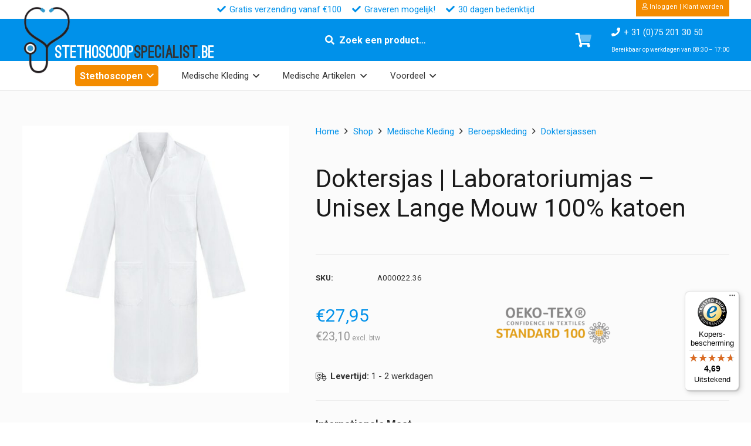

--- FILE ---
content_type: text/html; charset=UTF-8
request_url: https://stethoscoopspecialist.be/shop/doktersjas-laboratoriumjas-unisex-lange-mouw-100-katoen/
body_size: 47668
content:
<!DOCTYPE HTML>
<html lang="nl-BE">
<head>
	<meta charset="UTF-8">
	<title>Doktersjas | Laboratoriumjas &#8211; Unisex Lange Mouw 100% katoen | StethoscoopSpecialist BE</title>
<meta name='robots' content='max-image-preview:large' />
	<style>img:is([sizes="auto" i], [sizes^="auto," i]) { contain-intrinsic-size: 3000px 1500px }</style>
	<meta property="og:type" content="product"><meta name="description" content="Unisex model doktersjas of laboratoriumjas met lange mouwen. 100% katoen voor professioneel gebruik. Met drukknopen, voorzien van 1 borst- en 2 steekzakken. Geschikt voor industrieel wassen."><meta property="og:title" content="Doktersjas | Laboratoriumjas &#8211; Unisex Lange Mouw 100% katoen | StethoscoopSpecialist BE"><meta property="og:description" content="Unisex model doktersjas of laboratoriumjas met lange mouwen. 100% katoen voor professioneel gebruik. Met drukknopen, voorzien van 1 borst- en 2 steekzakken. Geschikt voor industrieel wassen."><meta property="og:image" itemprop="image" content="https://stethoscoopspecialist.be/wp-content/uploads/images/products/A000022.jpg"><meta property="og:image:width" content="1200" /><meta property="og:image:height" content="630" /><meta property="og:image:alt" content="Doktersjas | Laboratoriumjas &#8211; Unisex Lange Mouw 100% katoen" /><meta property="og:image" itemprop="image" content="https://stethoscoopspecialist.be/wp-content/uploads/images/products/A000022.jpg"><meta property="og:image:width" content="400" /><meta property="og:image:height" content="400" /> <meta name="twitter:title" content="Doktersjas | Laboratoriumjas &#8211; Unisex Lange Mouw 100% katoen | StethoscoopSpecialist BE"><meta name="twitter:description" content="Unisex model doktersjas of laboratoriumjas met lange mouwen. 100% katoen voor professioneel gebruik. Met drukknopen, voorzien van 1 borst- en 2 steekzakken. Geschikt voor industrieel wassen."><meta property="twitter:image" content="https://stethoscoopspecialist.be/wp-content/uploads/images/products/A000022.jpg"><meta property="og:site_name" content="StethoscoopSpecialist BE"><meta name="twitter:card" content="summary"><meta property="og:url" content="https://stethoscoopspecialist.be/shop/doktersjas-laboratoriumjas-unisex-lange-mouw-100-katoen/"><meta property="og:locale" content="nl_nl"><meta property="og:locale" content="nl_be"><link rel='dns-prefetch' href='//widgets.trustedshops.com' />
<link rel='dns-prefetch' href='//fonts.googleapis.com' />
<link rel="alternate" type="application/rss+xml" title="StethoscoopSpecialist BE &raquo; feed" href="https://stethoscoopspecialist.be/feed/" />
<link rel="alternate" type="application/rss+xml" title="StethoscoopSpecialist BE &raquo; reactiesfeed" href="https://stethoscoopspecialist.be/comments/feed/" />
<meta name="viewport" content="width=device-width, initial-scale=1">
<meta name="SKYPE_TOOLBAR" content="SKYPE_TOOLBAR_PARSER_COMPATIBLE">
<meta name="theme-color" content="#f5f5f5">
<link rel="preload" href="https://stethoscoopspecialist.be/wp-content/uploads/sites/6/font/Mission-script.woff2" as="font" type="font/woff2" crossorigin><link rel="preload" href="https://stethoscoopspecialist.be/wp-content/uploads/sites/6/font/Mission-script.woff" as="font" type="font/woff" crossorigin><link rel="preload" href="https://stethoscoopspecialist.be/wp-content/uploads/sites/6/font/BroadwayRegular-7Bpow.woff2" as="font" type="font/woff2" crossorigin><link rel="preload" href="https://stethoscoopspecialist.be/wp-content/uploads/sites/6/font/BroadwayRegular-7Bpow.woff" as="font" type="font/woff" crossorigin><link rel="preload" href="https://stethoscoopspecialist.be/wp-content/uploads/sites/6/font/OstrichSans-Black.woff" as="font" type="font/woff" crossorigin><link rel="preload" href="https://stethoscoopspecialist.be/wp-content/uploads/sites/6/font/OstrichSans-Black.woff2" as="font" type="font/woff2" crossorigin><link rel="preload" href="https://stethoscoopspecialist.be/wp-content/uploads/sites/6/font/Antipasto.woff" as="font" type="font/woff" crossorigin><link rel="preload" href="https://stethoscoopspecialist.be/wp-content/uploads/sites/6/font/Antipasto.woff2" as="font" type="font/woff2" crossorigin><link rel="preload" href="https://stethoscoopspecialist.be/wp-content/uploads/sites/6/font/Garamond.woff" as="font" type="font/woff" crossorigin><link rel="preload" href="https://stethoscoopspecialist.be/wp-content/uploads/sites/6/font/Garamond.woff2" as="font" type="font/woff2" crossorigin><link rel="preload" href="https://stethoscoopspecialist.be/wp-content/uploads/sites/6/font/Harrington.woff" as="font" type="font/woff" crossorigin><link rel="preload" href="https://stethoscoopspecialist.be/wp-content/uploads/sites/6/font/Harrington.woff2" as="font" type="font/woff2" crossorigin><link rel="preload" href="https://stethoscoopspecialist.be/wp-content/uploads/sites/6/font/Bauhaus93.woff2" as="font" type="font/woff2" crossorigin><link rel="preload" href="https://stethoscoopspecialist.be/wp-content/uploads/sites/6/font/Bauhaus93.woff" as="font" type="font/woff" crossorigin><link rel="preload" href="https://stethoscoopspecialist.be/wp-content/uploads/sites/6/font/Lucida-Calli.woff2" as="font" type="font/woff2" crossorigin><link rel="preload" href="https://stethoscoopspecialist.be/wp-content/uploads/sites/6/font/Lucida-Calli.woff" as="font" type="font/woff" crossorigin><script>
window._wpemojiSettings = {"baseUrl":"https:\/\/s.w.org\/images\/core\/emoji\/16.0.1\/72x72\/","ext":".png","svgUrl":"https:\/\/s.w.org\/images\/core\/emoji\/16.0.1\/svg\/","svgExt":".svg","source":{"concatemoji":"https:\/\/stethoscoopspecialist.be\/wp-includes\/js\/wp-emoji-release.min.js?ver=6.8.3"}};
/*! This file is auto-generated */
!function(s,n){var o,i,e;function c(e){try{var t={supportTests:e,timestamp:(new Date).valueOf()};sessionStorage.setItem(o,JSON.stringify(t))}catch(e){}}function p(e,t,n){e.clearRect(0,0,e.canvas.width,e.canvas.height),e.fillText(t,0,0);var t=new Uint32Array(e.getImageData(0,0,e.canvas.width,e.canvas.height).data),a=(e.clearRect(0,0,e.canvas.width,e.canvas.height),e.fillText(n,0,0),new Uint32Array(e.getImageData(0,0,e.canvas.width,e.canvas.height).data));return t.every(function(e,t){return e===a[t]})}function u(e,t){e.clearRect(0,0,e.canvas.width,e.canvas.height),e.fillText(t,0,0);for(var n=e.getImageData(16,16,1,1),a=0;a<n.data.length;a++)if(0!==n.data[a])return!1;return!0}function f(e,t,n,a){switch(t){case"flag":return n(e,"\ud83c\udff3\ufe0f\u200d\u26a7\ufe0f","\ud83c\udff3\ufe0f\u200b\u26a7\ufe0f")?!1:!n(e,"\ud83c\udde8\ud83c\uddf6","\ud83c\udde8\u200b\ud83c\uddf6")&&!n(e,"\ud83c\udff4\udb40\udc67\udb40\udc62\udb40\udc65\udb40\udc6e\udb40\udc67\udb40\udc7f","\ud83c\udff4\u200b\udb40\udc67\u200b\udb40\udc62\u200b\udb40\udc65\u200b\udb40\udc6e\u200b\udb40\udc67\u200b\udb40\udc7f");case"emoji":return!a(e,"\ud83e\udedf")}return!1}function g(e,t,n,a){var r="undefined"!=typeof WorkerGlobalScope&&self instanceof WorkerGlobalScope?new OffscreenCanvas(300,150):s.createElement("canvas"),o=r.getContext("2d",{willReadFrequently:!0}),i=(o.textBaseline="top",o.font="600 32px Arial",{});return e.forEach(function(e){i[e]=t(o,e,n,a)}),i}function t(e){var t=s.createElement("script");t.src=e,t.defer=!0,s.head.appendChild(t)}"undefined"!=typeof Promise&&(o="wpEmojiSettingsSupports",i=["flag","emoji"],n.supports={everything:!0,everythingExceptFlag:!0},e=new Promise(function(e){s.addEventListener("DOMContentLoaded",e,{once:!0})}),new Promise(function(t){var n=function(){try{var e=JSON.parse(sessionStorage.getItem(o));if("object"==typeof e&&"number"==typeof e.timestamp&&(new Date).valueOf()<e.timestamp+604800&&"object"==typeof e.supportTests)return e.supportTests}catch(e){}return null}();if(!n){if("undefined"!=typeof Worker&&"undefined"!=typeof OffscreenCanvas&&"undefined"!=typeof URL&&URL.createObjectURL&&"undefined"!=typeof Blob)try{var e="postMessage("+g.toString()+"("+[JSON.stringify(i),f.toString(),p.toString(),u.toString()].join(",")+"));",a=new Blob([e],{type:"text/javascript"}),r=new Worker(URL.createObjectURL(a),{name:"wpTestEmojiSupports"});return void(r.onmessage=function(e){c(n=e.data),r.terminate(),t(n)})}catch(e){}c(n=g(i,f,p,u))}t(n)}).then(function(e){for(var t in e)n.supports[t]=e[t],n.supports.everything=n.supports.everything&&n.supports[t],"flag"!==t&&(n.supports.everythingExceptFlag=n.supports.everythingExceptFlag&&n.supports[t]);n.supports.everythingExceptFlag=n.supports.everythingExceptFlag&&!n.supports.flag,n.DOMReady=!1,n.readyCallback=function(){n.DOMReady=!0}}).then(function(){return e}).then(function(){var e;n.supports.everything||(n.readyCallback(),(e=n.source||{}).concatemoji?t(e.concatemoji):e.wpemoji&&e.twemoji&&(t(e.twemoji),t(e.wpemoji)))}))}((window,document),window._wpemojiSettings);
</script>
<style id='wp-emoji-styles-inline-css'>

	img.wp-smiley, img.emoji {
		display: inline !important;
		border: none !important;
		box-shadow: none !important;
		height: 1em !important;
		width: 1em !important;
		margin: 0 0.07em !important;
		vertical-align: -0.1em !important;
		background: none !important;
		padding: 0 !important;
	}
</style>
<link rel='stylesheet' id='photoswipe-css' href='https://stethoscoopspecialist.be/wp-content/plugins/woocommerce/assets/css/photoswipe/photoswipe.min.css?ver=10.1.3' media='all' />
<link rel='stylesheet' id='photoswipe-default-skin-css' href='https://stethoscoopspecialist.be/wp-content/plugins/woocommerce/assets/css/photoswipe/default-skin/default-skin.min.css?ver=10.1.3' media='all' />
<style id='woocommerce-inline-inline-css'>
.woocommerce form .form-row .required { visibility: visible; }
</style>
<link rel='stylesheet' id='dashicons-css' href='https://stethoscoopspecialist.be/wp-includes/css/dashicons.min.css?ver=6.8.3' media='all' />
<link rel='stylesheet' id='woocommerce-addons-css-css' href='https://stethoscoopspecialist.be/wp-content/plugins/woocommerce-product-addons/assets/css/frontend/frontend.css?ver=7.9.0' media='all' />
<link rel='stylesheet' id='swatches-and-photos-css' href='https://stethoscoopspecialist.be/wp-content/plugins/woocommerce-variation-swatches-and-photos/assets/css/swatches-and-photos.css?ver=3.0.6' media='all' />
<link rel='stylesheet' id='brands-styles-css' href='https://stethoscoopspecialist.be/wp-content/plugins/woocommerce/assets/css/brands.css?ver=10.1.3' media='all' />
<link rel='stylesheet' id='product-custom-css-css' href='https://stethoscoopspecialist.be/wp-content/themes/Impreza-child/product-custom-css.css?ver=6.8.3' media='all' />
<link rel='stylesheet' id='us-fonts-css' href='https://fonts.googleapis.com/css?family=Roboto%3A400%2C700&#038;display=swap&#038;ver=6.8.3' media='all' />
<link rel='stylesheet' id='mollie-applepaydirect-css' href='https://stethoscoopspecialist.be/wp-content/plugins/mollie-payments-for-woocommerce/public/css/mollie-applepaydirect.min.css?ver=1768839148' media='screen' />
<link rel='stylesheet' id='wc-pb-checkout-blocks-css' href='https://stethoscoopspecialist.be/wp-content/plugins/woocommerce-product-bundles/assets/css/frontend/checkout-blocks.css?ver=8.5.0' media='all' />
<link rel='stylesheet' id='us-theme-css' href='https://stethoscoopspecialist.be/wp-content/uploads/sites/6/us-assets/stethoscoopspecialist.be.css?ver=1550192b' media='all' />
<link rel='stylesheet' id='theme-style-css' href='https://stethoscoopspecialist.be/wp-content/themes/Impreza-child/style.css?ver=8.37.2' media='all' />
<link rel='stylesheet' id='wc-bundle-style-css' href='https://stethoscoopspecialist.be/wp-content/plugins/woocommerce-product-bundles/assets/css/frontend/woocommerce.css?ver=8.5.0' media='all' />
<script type="text/template" id="tmpl-variation-template">
	<div class="woocommerce-variation-description">{{{ data.variation.variation_description }}}</div>
	<div class="woocommerce-variation-price">{{{ data.variation.price_html }}}</div>
	<div class="woocommerce-variation-availability">{{{ data.variation.availability_html }}}</div>
</script>
<script type="text/template" id="tmpl-unavailable-variation-template">
	<p role="alert">Dit product is niet beschikbaar. Kies een andere combinatie.</p>
</script>
<script src="https://stethoscoopspecialist.be/wp-includes/js/jquery/jquery.min.js?ver=3.7.1" id="jquery-core-js"></script>
<script src="https://stethoscoopspecialist.be/wp-includes/js/underscore.min.js?ver=1.13.7" id="underscore-js"></script>
<script id="wp-util-js-extra">
var _wpUtilSettings = {"ajax":{"url":"\/wp-admin\/admin-ajax.php"}};
</script>
<script src="https://stethoscoopspecialist.be/wp-includes/js/wp-util.min.js?ver=6.8.3" id="wp-util-js"></script>
<script src="https://stethoscoopspecialist.be/wp-content/plugins/woocommerce/assets/js/jquery-blockui/jquery.blockUI.min.js?ver=2.7.0-wc.10.1.3" id="jquery-blockui-js" data-wp-strategy="defer"></script>
<script id="wc-add-to-cart-js-extra">
var wc_add_to_cart_params = {"ajax_url":"\/wp-admin\/admin-ajax.php","wc_ajax_url":"\/?wc-ajax=%%endpoint%%","i18n_view_cart":"Winkelwagen bekijken","cart_url":"https:\/\/stethoscoopspecialist.be\/winkelwagen\/","is_cart":"","cart_redirect_after_add":"no"};
</script>
<script src="https://stethoscoopspecialist.be/wp-content/plugins/woocommerce/assets/js/frontend/add-to-cart.min.js?ver=10.1.3" id="wc-add-to-cart-js" defer data-wp-strategy="defer"></script>
<script src="https://stethoscoopspecialist.be/wp-content/plugins/woocommerce/assets/js/flexslider/jquery.flexslider.min.js?ver=2.7.2-wc.10.1.3" id="flexslider-js" defer data-wp-strategy="defer"></script>
<script src="https://stethoscoopspecialist.be/wp-content/plugins/woocommerce/assets/js/photoswipe/photoswipe.min.js?ver=4.1.1-wc.10.1.3" id="photoswipe-js" defer data-wp-strategy="defer"></script>
<script src="https://stethoscoopspecialist.be/wp-content/plugins/woocommerce/assets/js/photoswipe/photoswipe-ui-default.min.js?ver=4.1.1-wc.10.1.3" id="photoswipe-ui-default-js" defer data-wp-strategy="defer"></script>
<script id="wc-single-product-js-extra">
var wc_single_product_params = {"i18n_required_rating_text":"Selecteer een beoordeling","i18n_rating_options":["1 of 5 stars","2 of 5 stars","3 of 5 stars","4 of 5 stars","5 of 5 stars"],"i18n_product_gallery_trigger_text":"View full-screen image gallery","review_rating_required":"no","flexslider":{"rtl":false,"animation":"slide","smoothHeight":true,"directionNav":false,"controlNav":"thumbnails","slideshow":false,"animationSpeed":500,"animationLoop":false,"allowOneSlide":false},"zoom_enabled":"","zoom_options":[],"photoswipe_enabled":"1","photoswipe_options":{"shareEl":false,"closeOnScroll":false,"history":false,"hideAnimationDuration":0,"showAnimationDuration":0},"flexslider_enabled":"1"};
</script>
<script src="https://stethoscoopspecialist.be/wp-content/plugins/woocommerce/assets/js/frontend/single-product.min.js?ver=10.1.3" id="wc-single-product-js" defer data-wp-strategy="defer"></script>
<script src="https://stethoscoopspecialist.be/wp-content/plugins/woocommerce/assets/js/js-cookie/js.cookie.min.js?ver=2.1.4-wc.10.1.3" id="js-cookie-js" defer data-wp-strategy="defer"></script>
<script id="woocommerce-js-extra">
var woocommerce_params = {"ajax_url":"\/wp-admin\/admin-ajax.php","wc_ajax_url":"\/?wc-ajax=%%endpoint%%","i18n_password_show":"Show password","i18n_password_hide":"Hide password"};
</script>
<script src="https://stethoscoopspecialist.be/wp-content/plugins/woocommerce/assets/js/frontend/woocommerce.min.js?ver=10.1.3" id="woocommerce-js" defer data-wp-strategy="defer"></script>
<script src="https://stethoscoopspecialist.be/wp-includes/js/dist/hooks.min.js?ver=4d63a3d491d11ffd8ac6" id="wp-hooks-js"></script>
<script id="wpm-js-extra">
var wpm = {"ajax_url":"https:\/\/stethoscoopspecialist.be\/wp-admin\/admin-ajax.php","root":"https:\/\/stethoscoopspecialist.be\/wp-json\/","nonce_wp_rest":"11ddfb2a79","nonce_ajax":"72892af04f"};
</script>
<script src="https://stethoscoopspecialist.be/wp-content/plugins/woocommerce-google-adwords-conversion-tracking-tag/js/public/wpm-public.p1.min.js?ver=1.49.1" id="wpm-js"></script>
<script></script>
<link rel="canonical" href="https://stethoscoopspecialist.be/shop/doktersjas-laboratoriumjas-unisex-lange-mouw-100-katoen/" />
		<script id="us_add_no_touch">
			if ( ! /Android|webOS|iPhone|iPad|iPod|BlackBerry|IEMobile|Opera Mini/i.test( navigator.userAgent ) ) {
				document.documentElement.classList.add( "no-touch" );
			}
		</script>
				<script id="us_color_scheme_switch_class">
			if ( document.cookie.includes( "us_color_scheme_switch_is_on=true" ) ) {
				document.documentElement.classList.add( "us-color-scheme-on" );
			}
		</script>
			<noscript><style>.woocommerce-product-gallery{ opacity: 1 !important; }</style></noscript>
	
<!-- START Pixel Manager for WooCommerce -->
		<script>
			(window.wpmDataLayer = window.wpmDataLayer || {}).products = window.wpmDataLayer.products || {};
			window.wpmDataLayer.products                               = Object.assign(window.wpmDataLayer.products, {"6677":{"id":"6677","sku":"43040891","price":14.95,"brand":"Parker","quantity":1,"dyn_r_ids":{"post_id":"6677","sku":"43040891","gpf":"woocommerce_gpf_6677","gla":"gla_6677"},"is_variable":false,"type":"variation","name":"Parker - Jotter Balpen - incl. Gratis Gravure","parent_id_dyn_r_ids":{"post_id":"6673","sku":"parker_jotter","gpf":"woocommerce_gpf_6673","gla":"gla_6673"},"parent_id":6673,"category":["Schrijfwaren"],"variant":"Kleur: zwart","is_variation":true}});
		</script>
		
		<script>

			window.wpmDataLayer = window.wpmDataLayer || {};
			window.wpmDataLayer = Object.assign(window.wpmDataLayer, {"cart":{},"cart_item_keys":{},"version":{"number":"1.49.1","pro":false,"eligible_for_updates":false,"distro":"fms","beta":false,"show":true},"pixels":{"google":{"linker":{"settings":null},"user_id":false,"ads":{"conversion_ids":{"AW-938453888":"41QZCP-R7M0DEIDXvr8D"},"dynamic_remarketing":{"status":true,"id_type":"post_id","send_events_with_parent_ids":true},"google_business_vertical":"retail","phone_conversion_number":"","phone_conversion_label":""},"tag_id":"AW-938453888","tag_gateway":{"measurement_path":""},"tcf_support":false,"consent_mode":{"is_active":false,"wait_for_update":500,"ads_data_redaction":false,"url_passthrough":true}}},"shop":{"list_name":"Product | Doktersjas | Laboratoriumjas - Unisex Lange Mouw 100% katoen","list_id":"product_doktersjas-laboratoriumjas-unisex-lange-mouw-100-katoen","page_type":"product","product_type":"variable","currency":"EUR","selectors":{"addToCart":[],"beginCheckout":[]},"order_duplication_prevention":true,"view_item_list_trigger":{"test_mode":false,"background_color":"green","opacity":0.5,"repeat":true,"timeout":1000,"threshold":0.8},"variations_output":true,"session_active":false},"page":{"id":4800,"title":"Doktersjas | Laboratoriumjas &#8211; Unisex Lange Mouw 100% katoen","type":"product","categories":[],"parent":{"id":0,"title":"Doktersjas | Laboratoriumjas &#8211; Unisex Lange Mouw 100% katoen","type":"product","categories":[]}},"general":{"user_logged_in":false,"scroll_tracking_thresholds":[],"page_id":4800,"exclude_domains":[],"server_2_server":{"active":false,"ip_exclude_list":[],"pageview_event_s2s":{"is_active":false,"pixels":[]}},"consent_management":{"explicit_consent":false},"lazy_load_pmw":false}});

		</script>

		
<!-- END Pixel Manager for WooCommerce -->
			<meta name="pm-dataLayer-meta" content="4800" class="wpmProductId"
				  data-id="4800">
					<script>
			(window.wpmDataLayer = window.wpmDataLayer || {}).products             = window.wpmDataLayer.products || {};
			window.wpmDataLayer.products[4800] = {"id":"4800","sku":"A000022","price":27.95,"brand":"Medical Werff BV","quantity":1,"dyn_r_ids":{"post_id":"4800","sku":"A000022","gpf":"woocommerce_gpf_4800","gla":"gla_4800"},"is_variable":true,"type":"variable","name":"Doktersjas | Laboratoriumjas - Unisex Lange Mouw 100% katoen","category":["Doktersjassen","Laboratoriumjassen"],"is_variation":false};
					</script>
					<meta name="pm-dataLayer-meta" content="4801" class="wpmProductId"
				  data-id="4801">
					<script>
			(window.wpmDataLayer = window.wpmDataLayer || {}).products             = window.wpmDataLayer.products || {};
			window.wpmDataLayer.products[4801] = {"id":"4801","sku":"A000022.36","price":27.95,"brand":"Medical Werff BV","quantity":1,"dyn_r_ids":{"post_id":"4801","sku":"A000022.36","gpf":"woocommerce_gpf_4801","gla":"gla_4801"},"is_variable":false,"type":"variation","name":"Doktersjas | Laboratoriumjas - Unisex Lange Mouw 100% katoen","parent_id_dyn_r_ids":{"post_id":"4800","sku":"A000022","gpf":"woocommerce_gpf_4800","gla":"gla_4800"},"parent_id":4800,"category":["Doktersjassen","Laboratoriumjassen"],"variant":"Internationale-maat: xxs","is_variation":true};
					</script>
					<meta name="pm-dataLayer-meta" content="4802" class="wpmProductId"
				  data-id="4802">
					<script>
			(window.wpmDataLayer = window.wpmDataLayer || {}).products             = window.wpmDataLayer.products || {};
			window.wpmDataLayer.products[4802] = {"id":"4802","sku":"A000022.38","price":27.95,"brand":"Medical Werff BV","quantity":1,"dyn_r_ids":{"post_id":"4802","sku":"A000022.38","gpf":"woocommerce_gpf_4802","gla":"gla_4802"},"is_variable":false,"type":"variation","name":"Doktersjas | Laboratoriumjas - Unisex Lange Mouw 100% katoen","parent_id_dyn_r_ids":{"post_id":"4800","sku":"A000022","gpf":"woocommerce_gpf_4800","gla":"gla_4800"},"parent_id":4800,"category":["Doktersjassen","Laboratoriumjassen"],"variant":"Internationale-maat: xs","is_variation":true};
					</script>
					<meta name="pm-dataLayer-meta" content="4803" class="wpmProductId"
				  data-id="4803">
					<script>
			(window.wpmDataLayer = window.wpmDataLayer || {}).products             = window.wpmDataLayer.products || {};
			window.wpmDataLayer.products[4803] = {"id":"4803","sku":"A000022.40","price":27.95,"brand":"Medical Werff BV","quantity":1,"dyn_r_ids":{"post_id":"4803","sku":"A000022.40","gpf":"woocommerce_gpf_4803","gla":"gla_4803"},"is_variable":false,"type":"variation","name":"Doktersjas | Laboratoriumjas - Unisex Lange Mouw 100% katoen","parent_id_dyn_r_ids":{"post_id":"4800","sku":"A000022","gpf":"woocommerce_gpf_4800","gla":"gla_4800"},"parent_id":4800,"category":["Doktersjassen","Laboratoriumjassen"],"variant":"Internationale-maat: s","is_variation":true};
					</script>
					<meta name="pm-dataLayer-meta" content="4804" class="wpmProductId"
				  data-id="4804">
					<script>
			(window.wpmDataLayer = window.wpmDataLayer || {}).products             = window.wpmDataLayer.products || {};
			window.wpmDataLayer.products[4804] = {"id":"4804","sku":"A000022.46","price":27.95,"brand":"Medical Werff BV","quantity":1,"dyn_r_ids":{"post_id":"4804","sku":"A000022.46","gpf":"woocommerce_gpf_4804","gla":"gla_4804"},"is_variable":false,"type":"variation","name":"Doktersjas | Laboratoriumjas - Unisex Lange Mouw 100% katoen","parent_id_dyn_r_ids":{"post_id":"4800","sku":"A000022","gpf":"woocommerce_gpf_4800","gla":"gla_4800"},"parent_id":4800,"category":["Doktersjassen","Laboratoriumjassen"],"variant":"Internationale-maat: m","is_variation":true};
					</script>
					<meta name="pm-dataLayer-meta" content="4805" class="wpmProductId"
				  data-id="4805">
					<script>
			(window.wpmDataLayer = window.wpmDataLayer || {}).products             = window.wpmDataLayer.products || {};
			window.wpmDataLayer.products[4805] = {"id":"4805","sku":"A000022.52","price":27.95,"brand":"Medical Werff BV","quantity":1,"dyn_r_ids":{"post_id":"4805","sku":"A000022.52","gpf":"woocommerce_gpf_4805","gla":"gla_4805"},"is_variable":false,"type":"variation","name":"Doktersjas | Laboratoriumjas - Unisex Lange Mouw 100% katoen","parent_id_dyn_r_ids":{"post_id":"4800","sku":"A000022","gpf":"woocommerce_gpf_4800","gla":"gla_4800"},"parent_id":4800,"category":["Doktersjassen","Laboratoriumjassen"],"variant":"Internationale-maat: l","is_variation":true};
					</script>
					<meta name="pm-dataLayer-meta" content="4806" class="wpmProductId"
				  data-id="4806">
					<script>
			(window.wpmDataLayer = window.wpmDataLayer || {}).products             = window.wpmDataLayer.products || {};
			window.wpmDataLayer.products[4806] = {"id":"4806","sku":"A000022.60","price":27.95,"brand":"Medical Werff BV","quantity":1,"dyn_r_ids":{"post_id":"4806","sku":"A000022.60","gpf":"woocommerce_gpf_4806","gla":"gla_4806"},"is_variable":false,"type":"variation","name":"Doktersjas | Laboratoriumjas - Unisex Lange Mouw 100% katoen","parent_id_dyn_r_ids":{"post_id":"4800","sku":"A000022","gpf":"woocommerce_gpf_4800","gla":"gla_4800"},"parent_id":4800,"category":["Doktersjassen","Laboratoriumjassen"],"variant":"Internationale-maat: xl","is_variation":true};
					</script>
					<meta name="pm-dataLayer-meta" content="4807" class="wpmProductId"
				  data-id="4807">
					<script>
			(window.wpmDataLayer = window.wpmDataLayer || {}).products             = window.wpmDataLayer.products || {};
			window.wpmDataLayer.products[4807] = {"id":"4807","sku":"A000022.66","price":27.95,"brand":"Medical Werff BV","quantity":1,"dyn_r_ids":{"post_id":"4807","sku":"A000022.66","gpf":"woocommerce_gpf_4807","gla":"gla_4807"},"is_variable":false,"type":"variation","name":"Doktersjas | Laboratoriumjas - Unisex Lange Mouw 100% katoen","parent_id_dyn_r_ids":{"post_id":"4800","sku":"A000022","gpf":"woocommerce_gpf_4800","gla":"gla_4800"},"parent_id":4800,"category":["Doktersjassen","Laboratoriumjassen"],"variant":"Internationale-maat: xxl","is_variation":true};
					</script>
		<meta name="generator" content="Powered by WPBakery Page Builder - drag and drop page builder for WordPress."/>
<link rel="icon" href="https://stethoscoopspecialist.be/wp-content/uploads/sites/6/logo/icon-32x32.png" sizes="32x32" />
<link rel="icon" href="https://stethoscoopspecialist.be/wp-content/uploads/sites/6/logo/icon-200x200.png" sizes="192x192" />
<link rel="apple-touch-icon" href="https://stethoscoopspecialist.be/wp-content/uploads/sites/6/logo/icon-200x200.png" />
<meta name="msapplication-TileImage" content="https://stethoscoopspecialist.be/wp-content/uploads/sites/6/logo/icon-300x300.png" />
<script type="application/ld+json">{"@context":"https://schema.org","@type":"Product","@id":"https://stethoscoopspecialist.be/shop/doktersjas-laboratoriumjas-unisex-lange-mouw-100-katoen/#product","name":"Doktersjas | Laboratoriumjas &#8211; Unisex Lange Mouw 100% katoen","description":"Unisex model doktersjas of laboratoriumjas met lange mouwen. 100% katoen voor professioneel gebruik. Met drukknopen, voorzien van 1 borst- en 2 steekzakken. Geschikt voor industrieel wassen.","image":["https://stethoscoopspecialist.be/wp-content/uploads/images/products/A000022.jpg"],"sku":"A000022","brand":{"@type":"Brand","name":"Medical Werff BV"},"offers":[{"@type":"Offer","url":"https://stethoscoopspecialist.be/shop/doktersjas-laboratoriumjas-unisex-lange-mouw-100-katoen/?attribute_pa_internationale-maat=xxs","priceCurrency":"EUR","price":"27.95","availability":"https://schema.org/InStock","itemCondition":"https://schema.org/NewCondition","sku":"A000022.36"},{"@type":"Offer","url":"https://stethoscoopspecialist.be/shop/doktersjas-laboratoriumjas-unisex-lange-mouw-100-katoen/?attribute_pa_internationale-maat=xs","priceCurrency":"EUR","price":"27.95","availability":"https://schema.org/InStock","itemCondition":"https://schema.org/NewCondition","sku":"A000022.38"},{"@type":"Offer","url":"https://stethoscoopspecialist.be/shop/doktersjas-laboratoriumjas-unisex-lange-mouw-100-katoen/?attribute_pa_internationale-maat=s","priceCurrency":"EUR","price":"27.95","availability":"https://schema.org/InStock","itemCondition":"https://schema.org/NewCondition","sku":"A000022.40"},{"@type":"Offer","url":"https://stethoscoopspecialist.be/shop/doktersjas-laboratoriumjas-unisex-lange-mouw-100-katoen/?attribute_pa_internationale-maat=m","priceCurrency":"EUR","price":"27.95","availability":"https://schema.org/InStock","itemCondition":"https://schema.org/NewCondition","sku":"A000022.46"},{"@type":"Offer","url":"https://stethoscoopspecialist.be/shop/doktersjas-laboratoriumjas-unisex-lange-mouw-100-katoen/?attribute_pa_internationale-maat=l","priceCurrency":"EUR","price":"27.95","availability":"https://schema.org/InStock","itemCondition":"https://schema.org/NewCondition","sku":"A000022.52"},{"@type":"Offer","url":"https://stethoscoopspecialist.be/shop/doktersjas-laboratoriumjas-unisex-lange-mouw-100-katoen/?attribute_pa_internationale-maat=xl","priceCurrency":"EUR","price":"27.95","availability":"https://schema.org/InStock","itemCondition":"https://schema.org/NewCondition","sku":"A000022.60"},{"@type":"Offer","url":"https://stethoscoopspecialist.be/shop/doktersjas-laboratoriumjas-unisex-lange-mouw-100-katoen/?attribute_pa_internationale-maat=xxl","priceCurrency":"EUR","price":"27.95","availability":"https://schema.org/InStock","itemCondition":"https://schema.org/NewCondition","sku":"A000022.66"},{"@type":"AggregateOffer","priceCurrency":"EUR","lowPrice":"27.95","highPrice":"27.95","offerCount":"7"}]}</script>
<noscript><style> .wpb_animate_when_almost_visible { opacity: 1; }</style></noscript>		<style id="us-icon-fonts">@font-face{font-display:block;font-style:normal;font-family:"fontawesome";font-weight:900;src:url("https://stethoscoopspecialist.be/wp-content/themes/Impreza/fonts/fa-solid-900.woff2?ver=8.37.2") format("woff2")}.fas{font-family:"fontawesome";font-weight:900}@font-face{font-display:block;font-style:normal;font-family:"fontawesome";font-weight:400;src:url("https://stethoscoopspecialist.be/wp-content/themes/Impreza/fonts/fa-regular-400.woff2?ver=8.37.2") format("woff2")}.far{font-family:"fontawesome";font-weight:400}@font-face{font-display:block;font-style:normal;font-family:"fontawesome";font-weight:300;src:url("https://stethoscoopspecialist.be/wp-content/themes/Impreza/fonts/fa-light-300.woff2?ver=8.37.2") format("woff2")}.fal{font-family:"fontawesome";font-weight:300}@font-face{font-display:block;font-style:normal;font-family:"Font Awesome 5 Duotone";font-weight:900;src:url("https://stethoscoopspecialist.be/wp-content/themes/Impreza/fonts/fa-duotone-900.woff2?ver=8.37.2") format("woff2")}.fad{font-family:"Font Awesome 5 Duotone";font-weight:900}.fad{position:relative}.fad:before{position:absolute}.fad:after{opacity:0.4}@font-face{font-display:block;font-style:normal;font-family:"Font Awesome 5 Brands";font-weight:400;src:url("https://stethoscoopspecialist.be/wp-content/themes/Impreza/fonts/fa-brands-400.woff2?ver=8.37.2") format("woff2")}.fab{font-family:"Font Awesome 5 Brands";font-weight:400}@font-face{font-display:block;font-style:normal;font-family:"Material Icons";font-weight:400;src:url("https://stethoscoopspecialist.be/wp-content/themes/Impreza/fonts/material-icons.woff2?ver=8.37.2") format("woff2")}.material-icons{font-family:"Material Icons";font-weight:400}</style>
				<style id="us-current-header-css"> .l-subheader.at_top,.l-subheader.at_top .w-dropdown-list,.l-subheader.at_top .type_mobile .w-nav-list.level_1{background:#ffffff;color:var(--color-header-top-text)}.no-touch .l-subheader.at_top a:hover,.no-touch .l-header.bg_transparent .l-subheader.at_top .w-dropdown.opened a:hover{color:var(--color-header-top-text-hover)}.l-header.bg_transparent:not(.sticky) .l-subheader.at_top{background:var(--color-header-top-transparent-bg);color:var(--color-header-top-transparent-text)}.no-touch .l-header.bg_transparent:not(.sticky) .at_top .w-cart-link:hover,.no-touch .l-header.bg_transparent:not(.sticky) .at_top .w-text a:hover,.no-touch .l-header.bg_transparent:not(.sticky) .at_top .w-html a:hover,.no-touch .l-header.bg_transparent:not(.sticky) .at_top .w-nav>a:hover,.no-touch .l-header.bg_transparent:not(.sticky) .at_top .w-menu a:hover,.no-touch .l-header.bg_transparent:not(.sticky) .at_top .w-search>a:hover,.no-touch .l-header.bg_transparent:not(.sticky) .at_top .w-socials.shape_none.color_text a:hover,.no-touch .l-header.bg_transparent:not(.sticky) .at_top .w-socials.shape_none.color_link a:hover,.no-touch .l-header.bg_transparent:not(.sticky) .at_top .w-dropdown a:hover,.no-touch .l-header.bg_transparent:not(.sticky) .at_top .type_desktop .menu-item.level_1.opened>a,.no-touch .l-header.bg_transparent:not(.sticky) .at_top .type_desktop .menu-item.level_1:hover>a{color:var(--color-header-top-transparent-text-hover)}.l-subheader.at_middle,.l-subheader.at_middle .w-dropdown-list,.l-subheader.at_middle .type_mobile .w-nav-list.level_1{background:var(--color-content-primary);color:var(--color-header-middle-text)}.no-touch .l-subheader.at_middle a:hover,.no-touch .l-header.bg_transparent .l-subheader.at_middle .w-dropdown.opened a:hover{color:var(--color-header-middle-bg)}.l-header.bg_transparent:not(.sticky) .l-subheader.at_middle{background:var(--color-header-transparent-bg);color:var(--color-header-transparent-text)}.no-touch .l-header.bg_transparent:not(.sticky) .at_middle .w-cart-link:hover,.no-touch .l-header.bg_transparent:not(.sticky) .at_middle .w-text a:hover,.no-touch .l-header.bg_transparent:not(.sticky) .at_middle .w-html a:hover,.no-touch .l-header.bg_transparent:not(.sticky) .at_middle .w-nav>a:hover,.no-touch .l-header.bg_transparent:not(.sticky) .at_middle .w-menu a:hover,.no-touch .l-header.bg_transparent:not(.sticky) .at_middle .w-search>a:hover,.no-touch .l-header.bg_transparent:not(.sticky) .at_middle .w-socials.shape_none.color_text a:hover,.no-touch .l-header.bg_transparent:not(.sticky) .at_middle .w-socials.shape_none.color_link a:hover,.no-touch .l-header.bg_transparent:not(.sticky) .at_middle .w-dropdown a:hover,.no-touch .l-header.bg_transparent:not(.sticky) .at_middle .type_desktop .menu-item.level_1.opened>a,.no-touch .l-header.bg_transparent:not(.sticky) .at_middle .type_desktop .menu-item.level_1:hover>a{color:var(--color-header-transparent-text-hover)}.l-subheader.at_bottom,.l-subheader.at_bottom .w-dropdown-list,.l-subheader.at_bottom .type_mobile .w-nav-list.level_1{background:#ffffff;color:var(--color-header-middle-text)}.no-touch .l-subheader.at_bottom a:hover,.no-touch .l-header.bg_transparent .l-subheader.at_bottom .w-dropdown.opened a:hover{color:var(--color-header-middle-text-hover)}.l-header.bg_transparent:not(.sticky) .l-subheader.at_bottom{background:var(--color-header-transparent-bg);color:var(--color-header-transparent-text)}.no-touch .l-header.bg_transparent:not(.sticky) .at_bottom .w-cart-link:hover,.no-touch .l-header.bg_transparent:not(.sticky) .at_bottom .w-text a:hover,.no-touch .l-header.bg_transparent:not(.sticky) .at_bottom .w-html a:hover,.no-touch .l-header.bg_transparent:not(.sticky) .at_bottom .w-nav>a:hover,.no-touch .l-header.bg_transparent:not(.sticky) .at_bottom .w-menu a:hover,.no-touch .l-header.bg_transparent:not(.sticky) .at_bottom .w-search>a:hover,.no-touch .l-header.bg_transparent:not(.sticky) .at_bottom .w-socials.shape_none.color_text a:hover,.no-touch .l-header.bg_transparent:not(.sticky) .at_bottom .w-socials.shape_none.color_link a:hover,.no-touch .l-header.bg_transparent:not(.sticky) .at_bottom .w-dropdown a:hover,.no-touch .l-header.bg_transparent:not(.sticky) .at_bottom .type_desktop .menu-item.level_1.opened>a,.no-touch .l-header.bg_transparent:not(.sticky) .at_bottom .type_desktop .menu-item.level_1:hover>a{color:var(--color-header-transparent-text-hover)}.header_ver .l-header{background:var(--color-content-primary);color:var(--color-header-middle-text)}@media (min-width:1441px){.hidden_for_default{display:none!important}.l-header{position:relative;z-index:111;width:100%}.l-subheader{margin:0 auto}.l-subheader.width_full{padding-left:1.5rem;padding-right:1.5rem}.l-subheader-h{display:flex;align-items:center;position:relative;margin:0 auto;max-width:var(--site-content-width,1200px);height:inherit}.w-header-show{display:none}.l-header.pos_fixed{position:fixed;left:0}.l-header.pos_fixed:not(.notransition) .l-subheader{transition-property:transform,background,box-shadow,line-height,height;transition-duration:.3s;transition-timing-function:cubic-bezier(.78,.13,.15,.86)}.headerinpos_bottom.sticky_first_section .l-header.pos_fixed{position:fixed!important}.header_hor .l-header.sticky_auto_hide{transition:transform .3s cubic-bezier(.78,.13,.15,.86) .1s}.header_hor .l-header.sticky_auto_hide.down{transform:translateY(-110%)}.l-header.bg_transparent:not(.sticky) .l-subheader{box-shadow:none!important;background:none}.l-header.bg_transparent~.l-main .l-section.width_full.height_auto:first-of-type>.l-section-h{padding-top:0!important;padding-bottom:0!important}.l-header.pos_static.bg_transparent{position:absolute;left:0}.l-subheader.width_full .l-subheader-h{max-width:none!important}.l-header.shadow_thin .l-subheader.at_middle,.l-header.shadow_thin .l-subheader.at_bottom{box-shadow:0 1px 0 rgba(0,0,0,0.08)}.l-header.shadow_wide .l-subheader.at_middle,.l-header.shadow_wide .l-subheader.at_bottom{box-shadow:0 3px 5px -1px rgba(0,0,0,0.1),0 2px 1px -1px rgba(0,0,0,0.05)}.header_hor .l-subheader-cell>.w-cart{margin-left:0;margin-right:0}:root{--header-height:154px;--header-sticky-height:154px}.l-header:before{content:'154'}.l-header.sticky:before{content:'154'}.l-subheader.at_top{line-height:32px;height:32px}.l-header.sticky .l-subheader.at_top{line-height:32px;height:32px}.l-subheader.at_middle{line-height:72px;height:72px}.l-header.sticky .l-subheader.at_middle{line-height:72px;height:72px}.l-subheader.at_bottom{line-height:50px;height:50px}.l-header.sticky .l-subheader.at_bottom{line-height:50px;height:50px}.l-subheader.at_top .l-subheader-cell.at_left,.l-subheader.at_top .l-subheader-cell.at_right{display:flex;flex-basis:100px}.l-subheader.at_middle .l-subheader-cell.at_left,.l-subheader.at_middle .l-subheader-cell.at_right{display:flex;flex-basis:100px}.l-subheader.at_bottom .l-subheader-cell.at_left,.l-subheader.at_bottom .l-subheader-cell.at_right{display:flex;flex-basis:100px}.headerinpos_above .l-header.pos_fixed{overflow:hidden;transition:transform 0.3s;transform:translate3d(0,-100%,0)}.headerinpos_above .l-header.pos_fixed.sticky{overflow:visible;transform:none}.headerinpos_above .l-header.pos_fixed~.l-section>.l-section-h,.headerinpos_above .l-header.pos_fixed~.l-main .l-section:first-of-type>.l-section-h{padding-top:0!important}.headerinpos_below .l-header.pos_fixed:not(.sticky){position:absolute;top:100%}.headerinpos_below .l-header.pos_fixed~.l-main>.l-section:first-of-type>.l-section-h{padding-top:0!important}.headerinpos_below .l-header.pos_fixed~.l-main .l-section.full_height:nth-of-type(2){min-height:100vh}.headerinpos_below .l-header.pos_fixed~.l-main>.l-section:nth-of-type(2)>.l-section-h{padding-top:var(--header-height)}.headerinpos_bottom .l-header.pos_fixed:not(.sticky){position:absolute;top:100vh}.headerinpos_bottom .l-header.pos_fixed~.l-main>.l-section:first-of-type>.l-section-h{padding-top:0!important}.headerinpos_bottom .l-header.pos_fixed~.l-main>.l-section:first-of-type>.l-section-h{padding-bottom:var(--header-height)}.headerinpos_bottom .l-header.pos_fixed.bg_transparent~.l-main .l-section.valign_center:not(.height_auto):first-of-type>.l-section-h{top:calc( var(--header-height) / 2 )}.headerinpos_bottom .l-header.pos_fixed:not(.sticky) .w-cart-dropdown,.headerinpos_bottom .l-header.pos_fixed:not(.sticky) .w-nav.type_desktop .w-nav-list.level_2{bottom:100%;transform-origin:0 100%}.headerinpos_bottom .l-header.pos_fixed:not(.sticky) .w-nav.type_mobile.m_layout_dropdown .w-nav-list.level_1{top:auto;bottom:100%;box-shadow:var(--box-shadow-up)}.headerinpos_bottom .l-header.pos_fixed:not(.sticky) .w-nav.type_desktop .w-nav-list.level_3,.headerinpos_bottom .l-header.pos_fixed:not(.sticky) .w-nav.type_desktop .w-nav-list.level_4{top:auto;bottom:0;transform-origin:0 100%}.headerinpos_bottom .l-header.pos_fixed:not(.sticky) .w-dropdown-list{top:auto;bottom:-0.4em;padding-top:0.4em;padding-bottom:2.4em}.admin-bar .l-header.pos_static.bg_solid~.l-main .l-section.full_height:first-of-type{min-height:calc( 100vh - var(--header-height) - 32px )}.admin-bar .l-header.pos_fixed:not(.sticky_auto_hide)~.l-main .l-section.full_height:not(:first-of-type){min-height:calc( 100vh - var(--header-sticky-height) - 32px )}.admin-bar.headerinpos_below .l-header.pos_fixed~.l-main .l-section.full_height:nth-of-type(2){min-height:calc(100vh - 32px)}}@media (min-width:1025px) and (max-width:1440px){.hidden_for_laptops{display:none!important}.l-header{position:relative;z-index:111;width:100%}.l-subheader{margin:0 auto}.l-subheader.width_full{padding-left:1.5rem;padding-right:1.5rem}.l-subheader-h{display:flex;align-items:center;position:relative;margin:0 auto;max-width:var(--site-content-width,1200px);height:inherit}.w-header-show{display:none}.l-header.pos_fixed{position:fixed;left:0}.l-header.pos_fixed:not(.notransition) .l-subheader{transition-property:transform,background,box-shadow,line-height,height;transition-duration:.3s;transition-timing-function:cubic-bezier(.78,.13,.15,.86)}.headerinpos_bottom.sticky_first_section .l-header.pos_fixed{position:fixed!important}.header_hor .l-header.sticky_auto_hide{transition:transform .3s cubic-bezier(.78,.13,.15,.86) .1s}.header_hor .l-header.sticky_auto_hide.down{transform:translateY(-110%)}.l-header.bg_transparent:not(.sticky) .l-subheader{box-shadow:none!important;background:none}.l-header.bg_transparent~.l-main .l-section.width_full.height_auto:first-of-type>.l-section-h{padding-top:0!important;padding-bottom:0!important}.l-header.pos_static.bg_transparent{position:absolute;left:0}.l-subheader.width_full .l-subheader-h{max-width:none!important}.l-header.shadow_thin .l-subheader.at_middle,.l-header.shadow_thin .l-subheader.at_bottom{box-shadow:0 1px 0 rgba(0,0,0,0.08)}.l-header.shadow_wide .l-subheader.at_middle,.l-header.shadow_wide .l-subheader.at_bottom{box-shadow:0 3px 5px -1px rgba(0,0,0,0.1),0 2px 1px -1px rgba(0,0,0,0.05)}.header_hor .l-subheader-cell>.w-cart{margin-left:0;margin-right:0}:root{--header-height:154px;--header-sticky-height:154px}.l-header:before{content:'154'}.l-header.sticky:before{content:'154'}.l-subheader.at_top{line-height:32px;height:32px}.l-header.sticky .l-subheader.at_top{line-height:32px;height:32px}.l-subheader.at_middle{line-height:72px;height:72px}.l-header.sticky .l-subheader.at_middle{line-height:72px;height:72px}.l-subheader.at_bottom{line-height:50px;height:50px}.l-header.sticky .l-subheader.at_bottom{line-height:50px;height:50px}.l-subheader.at_top .l-subheader-cell.at_left,.l-subheader.at_top .l-subheader-cell.at_right{display:flex;flex-basis:100px}.l-subheader.at_middle .l-subheader-cell.at_left,.l-subheader.at_middle .l-subheader-cell.at_right{display:flex;flex-basis:100px}.l-subheader.at_bottom .l-subheader-cell.at_left,.l-subheader.at_bottom .l-subheader-cell.at_right{display:flex;flex-basis:100px}.headerinpos_above .l-header.pos_fixed{overflow:hidden;transition:transform 0.3s;transform:translate3d(0,-100%,0)}.headerinpos_above .l-header.pos_fixed.sticky{overflow:visible;transform:none}.headerinpos_above .l-header.pos_fixed~.l-section>.l-section-h,.headerinpos_above .l-header.pos_fixed~.l-main .l-section:first-of-type>.l-section-h{padding-top:0!important}.headerinpos_below .l-header.pos_fixed:not(.sticky){position:absolute;top:100%}.headerinpos_below .l-header.pos_fixed~.l-main>.l-section:first-of-type>.l-section-h{padding-top:0!important}.headerinpos_below .l-header.pos_fixed~.l-main .l-section.full_height:nth-of-type(2){min-height:100vh}.headerinpos_below .l-header.pos_fixed~.l-main>.l-section:nth-of-type(2)>.l-section-h{padding-top:var(--header-height)}.headerinpos_bottom .l-header.pos_fixed:not(.sticky){position:absolute;top:100vh}.headerinpos_bottom .l-header.pos_fixed~.l-main>.l-section:first-of-type>.l-section-h{padding-top:0!important}.headerinpos_bottom .l-header.pos_fixed~.l-main>.l-section:first-of-type>.l-section-h{padding-bottom:var(--header-height)}.headerinpos_bottom .l-header.pos_fixed.bg_transparent~.l-main .l-section.valign_center:not(.height_auto):first-of-type>.l-section-h{top:calc( var(--header-height) / 2 )}.headerinpos_bottom .l-header.pos_fixed:not(.sticky) .w-cart-dropdown,.headerinpos_bottom .l-header.pos_fixed:not(.sticky) .w-nav.type_desktop .w-nav-list.level_2{bottom:100%;transform-origin:0 100%}.headerinpos_bottom .l-header.pos_fixed:not(.sticky) .w-nav.type_mobile.m_layout_dropdown .w-nav-list.level_1{top:auto;bottom:100%;box-shadow:var(--box-shadow-up)}.headerinpos_bottom .l-header.pos_fixed:not(.sticky) .w-nav.type_desktop .w-nav-list.level_3,.headerinpos_bottom .l-header.pos_fixed:not(.sticky) .w-nav.type_desktop .w-nav-list.level_4{top:auto;bottom:0;transform-origin:0 100%}.headerinpos_bottom .l-header.pos_fixed:not(.sticky) .w-dropdown-list{top:auto;bottom:-0.4em;padding-top:0.4em;padding-bottom:2.4em}.admin-bar .l-header.pos_static.bg_solid~.l-main .l-section.full_height:first-of-type{min-height:calc( 100vh - var(--header-height) - 32px )}.admin-bar .l-header.pos_fixed:not(.sticky_auto_hide)~.l-main .l-section.full_height:not(:first-of-type){min-height:calc( 100vh - var(--header-sticky-height) - 32px )}.admin-bar.headerinpos_below .l-header.pos_fixed~.l-main .l-section.full_height:nth-of-type(2){min-height:calc(100vh - 32px)}}@media (min-width:600px) and (max-width:1024px){.hidden_for_tablets{display:none!important}.l-subheader.at_bottom{display:none}.l-header{position:relative;z-index:111;width:100%}.l-subheader{margin:0 auto}.l-subheader.width_full{padding-left:1.5rem;padding-right:1.5rem}.l-subheader-h{display:flex;align-items:center;position:relative;margin:0 auto;max-width:var(--site-content-width,1200px);height:inherit}.w-header-show{display:none}.l-header.pos_fixed{position:fixed;left:0}.l-header.pos_fixed:not(.notransition) .l-subheader{transition-property:transform,background,box-shadow,line-height,height;transition-duration:.3s;transition-timing-function:cubic-bezier(.78,.13,.15,.86)}.headerinpos_bottom.sticky_first_section .l-header.pos_fixed{position:fixed!important}.header_hor .l-header.sticky_auto_hide{transition:transform .3s cubic-bezier(.78,.13,.15,.86) .1s}.header_hor .l-header.sticky_auto_hide.down{transform:translateY(-110%)}.l-header.bg_transparent:not(.sticky) .l-subheader{box-shadow:none!important;background:none}.l-header.bg_transparent~.l-main .l-section.width_full.height_auto:first-of-type>.l-section-h{padding-top:0!important;padding-bottom:0!important}.l-header.pos_static.bg_transparent{position:absolute;left:0}.l-subheader.width_full .l-subheader-h{max-width:none!important}.l-header.shadow_thin .l-subheader.at_middle,.l-header.shadow_thin .l-subheader.at_bottom{box-shadow:0 1px 0 rgba(0,0,0,0.08)}.l-header.shadow_wide .l-subheader.at_middle,.l-header.shadow_wide .l-subheader.at_bottom{box-shadow:0 3px 5px -1px rgba(0,0,0,0.1),0 2px 1px -1px rgba(0,0,0,0.05)}.header_hor .l-subheader-cell>.w-cart{margin-left:0;margin-right:0}:root{--header-height:105px;--header-sticky-height:105px}.l-header:before{content:'105'}.l-header.sticky:before{content:'105'}.l-subheader.at_top{line-height:35px;height:35px}.l-header.sticky .l-subheader.at_top{line-height:35px;height:35px}.l-subheader.at_middle{line-height:70px;height:70px}.l-header.sticky .l-subheader.at_middle{line-height:70px;height:70px}.l-subheader.at_bottom{line-height:50px;height:50px}.l-header.sticky .l-subheader.at_bottom{line-height:50px;height:50px}.l-subheader.at_top .l-subheader-cell.at_left,.l-subheader.at_top .l-subheader-cell.at_right{display:flex;flex-basis:100px}.l-subheader.at_middle .l-subheader-cell.at_left,.l-subheader.at_middle .l-subheader-cell.at_right{display:flex;flex-basis:100px}.l-subheader.at_bottom .l-subheader-cell.at_left,.l-subheader.at_bottom .l-subheader-cell.at_right{display:flex;flex-basis:100px}}@media (max-width:599px){.hidden_for_mobiles{display:none!important}.l-subheader.at_bottom{display:none}.l-header{position:relative;z-index:111;width:100%}.l-subheader{margin:0 auto}.l-subheader.width_full{padding-left:1.5rem;padding-right:1.5rem}.l-subheader-h{display:flex;align-items:center;position:relative;margin:0 auto;max-width:var(--site-content-width,1200px);height:inherit}.w-header-show{display:none}.l-header.pos_fixed{position:fixed;left:0}.l-header.pos_fixed:not(.notransition) .l-subheader{transition-property:transform,background,box-shadow,line-height,height;transition-duration:.3s;transition-timing-function:cubic-bezier(.78,.13,.15,.86)}.headerinpos_bottom.sticky_first_section .l-header.pos_fixed{position:fixed!important}.header_hor .l-header.sticky_auto_hide{transition:transform .3s cubic-bezier(.78,.13,.15,.86) .1s}.header_hor .l-header.sticky_auto_hide.down{transform:translateY(-110%)}.l-header.bg_transparent:not(.sticky) .l-subheader{box-shadow:none!important;background:none}.l-header.bg_transparent~.l-main .l-section.width_full.height_auto:first-of-type>.l-section-h{padding-top:0!important;padding-bottom:0!important}.l-header.pos_static.bg_transparent{position:absolute;left:0}.l-subheader.width_full .l-subheader-h{max-width:none!important}.l-header.shadow_thin .l-subheader.at_middle,.l-header.shadow_thin .l-subheader.at_bottom{box-shadow:0 1px 0 rgba(0,0,0,0.08)}.l-header.shadow_wide .l-subheader.at_middle,.l-header.shadow_wide .l-subheader.at_bottom{box-shadow:0 3px 5px -1px rgba(0,0,0,0.1),0 2px 1px -1px rgba(0,0,0,0.05)}.header_hor .l-subheader-cell>.w-cart{margin-left:0;margin-right:0}:root{--header-height:85px;--header-sticky-height:85px}.l-header:before{content:'85'}.l-header.sticky:before{content:'85'}.l-subheader.at_top{line-height:35px;height:35px}.l-header.sticky .l-subheader.at_top{line-height:35px;height:35px}.l-subheader.at_middle{line-height:50px;height:50px}.l-header.sticky .l-subheader.at_middle{line-height:50px;height:50px}.l-subheader.at_bottom{line-height:0px;height:0px}.l-header.sticky .l-subheader.at_bottom{line-height:57px;height:57px}.l-subheader.at_top .l-subheader-cell.at_left,.l-subheader.at_top .l-subheader-cell.at_right{display:flex;flex-basis:100px}.l-subheader.at_middle .l-subheader-cell.at_left,.l-subheader.at_middle .l-subheader-cell.at_right{display:flex;flex-basis:100px}.l-subheader.at_bottom .l-subheader-cell.at_left,.l-subheader.at_bottom .l-subheader-cell.at_right{display:flex;flex-basis:100px}}@media (min-width:1441px){.ush_image_2{height:115px!important}.l-header.sticky .ush_image_2{height:115px!important}}@media (min-width:1025px) and (max-width:1440px){.ush_image_2{height:115px!important}.l-header.sticky .ush_image_2{height:115px!important}}@media (min-width:600px) and (max-width:1024px){.ush_image_2{height:85px!important}.l-header.sticky .ush_image_2{height:85px!important}}@media (max-width:599px){.ush_image_2{height:58px!important}.l-header.sticky .ush_image_2{height:58px!important}}.header_hor .ush_menu_1.type_desktop .menu-item.level_1>a:not(.w-btn){padding-left:20px;padding-right:20px}.header_hor .ush_menu_1.type_desktop .menu-item.level_1>a.w-btn{margin-left:20px;margin-right:20px}.header_hor .ush_menu_1.type_desktop.align-edges>.w-nav-list.level_1{margin-left:-20px;margin-right:-20px}.header_ver .ush_menu_1.type_desktop .menu-item.level_1>a:not(.w-btn){padding-top:20px;padding-bottom:20px}.header_ver .ush_menu_1.type_desktop .menu-item.level_1>a.w-btn{margin-top:20px;margin-bottom:20px}.ush_menu_1.type_desktop .menu-item:not(.level_1){font-size:1rem}.ush_menu_1.type_mobile .w-nav-anchor.level_1,.ush_menu_1.type_mobile .w-nav-anchor.level_1 + .w-nav-arrow{font-size:1.1rem}.ush_menu_1.type_mobile .w-nav-anchor:not(.level_1),.ush_menu_1.type_mobile .w-nav-anchor:not(.level_1) + .w-nav-arrow{font-size:0.9rem}@media (min-width:1441px){.ush_menu_1 .w-nav-icon{font-size:36px}}@media (min-width:1025px) and (max-width:1440px){.ush_menu_1 .w-nav-icon{font-size:32px}}@media (min-width:600px) and (max-width:1024px){.ush_menu_1 .w-nav-icon{font-size:28px}}@media (max-width:599px){.ush_menu_1 .w-nav-icon{font-size:24px}}.ush_menu_1 .w-nav-icon>div{border-width:3px}@media screen and (max-width:1023px){.w-nav.ush_menu_1>.w-nav-list.level_1{display:none}.ush_menu_1 .w-nav-control{display:block}}.no-touch .ush_menu_1 .w-nav-item.level_1.opened>a:not(.w-btn),.no-touch .ush_menu_1 .w-nav-item.level_1:hover>a:not(.w-btn){background:;color:#ffffff}.ush_menu_1 .w-nav-item.level_1.current-menu-item>a:not(.w-btn),.ush_menu_1 .w-nav-item.level_1.current-menu-ancestor>a:not(.w-btn),.ush_menu_1 .w-nav-item.level_1.current-page-ancestor>a:not(.w-btn){background:;color:#ffffff}.l-header.bg_transparent:not(.sticky) .ush_menu_1.type_desktop .w-nav-item.level_1.current-menu-item>a:not(.w-btn),.l-header.bg_transparent:not(.sticky) .ush_menu_1.type_desktop .w-nav-item.level_1.current-menu-ancestor>a:not(.w-btn),.l-header.bg_transparent:not(.sticky) .ush_menu_1.type_desktop .w-nav-item.level_1.current-page-ancestor>a:not(.w-btn){background:;color:#ffffff}.ush_menu_1 .w-nav-list:not(.level_1){background:;color:#ffffff}.no-touch .ush_menu_1 .w-nav-item:not(.level_1)>a:focus,.no-touch .ush_menu_1 .w-nav-item:not(.level_1):hover>a{background:;color:#ffffff}.ush_menu_1 .w-nav-item:not(.level_1).current-menu-item>a,.ush_menu_1 .w-nav-item:not(.level_1).current-menu-ancestor>a,.ush_menu_1 .w-nav-item:not(.level_1).current-page-ancestor>a{background:;color:#ffffff}.header_hor .ush_menu_2.type_desktop .menu-item.level_1>a:not(.w-btn){padding-left:20px;padding-right:20px}.header_hor .ush_menu_2.type_desktop .menu-item.level_1>a.w-btn{margin-left:20px;margin-right:20px}.header_hor .ush_menu_2.type_desktop.align-edges>.w-nav-list.level_1{margin-left:-20px;margin-right:-20px}.header_ver .ush_menu_2.type_desktop .menu-item.level_1>a:not(.w-btn){padding-top:20px;padding-bottom:20px}.header_ver .ush_menu_2.type_desktop .menu-item.level_1>a.w-btn{margin-top:20px;margin-bottom:20px}.ush_menu_2.type_desktop .menu-item:not(.level_1){font-size:1rem}.ush_menu_2.type_desktop{position:relative}.ush_menu_2.type_mobile .w-nav-anchor.level_1,.ush_menu_2.type_mobile .w-nav-anchor.level_1 + .w-nav-arrow{font-size:1.1rem}.ush_menu_2.type_mobile .w-nav-anchor:not(.level_1),.ush_menu_2.type_mobile .w-nav-anchor:not(.level_1) + .w-nav-arrow{font-size:0.9rem}@media (min-width:1441px){.ush_menu_2 .w-nav-icon{font-size:36px}}@media (min-width:1025px) and (max-width:1440px){.ush_menu_2 .w-nav-icon{font-size:32px}}@media (min-width:600px) and (max-width:1024px){.ush_menu_2 .w-nav-icon{font-size:28px}}@media (max-width:599px){.ush_menu_2 .w-nav-icon{font-size:24px}}.ush_menu_2 .w-nav-icon>div{border-width:3px}@media screen and (max-width:899px){.w-nav.ush_menu_2>.w-nav-list.level_1{display:none}.ush_menu_2 .w-nav-control{display:block}}.no-touch .ush_menu_2 .w-nav-item.level_1.opened>a:not(.w-btn),.no-touch .ush_menu_2 .w-nav-item.level_1:hover>a:not(.w-btn){background:#ffffff;color:var(--color-header-middle-text-hover)}.ush_menu_2 .w-nav-item.level_1.current-menu-item>a:not(.w-btn),.ush_menu_2 .w-nav-item.level_1.current-menu-ancestor>a:not(.w-btn),.ush_menu_2 .w-nav-item.level_1.current-page-ancestor>a:not(.w-btn){background:#ffffff;color:var(--color-content-secondary)}.l-header.bg_transparent:not(.sticky) .ush_menu_2.type_desktop .w-nav-item.level_1.current-menu-item>a:not(.w-btn),.l-header.bg_transparent:not(.sticky) .ush_menu_2.type_desktop .w-nav-item.level_1.current-menu-ancestor>a:not(.w-btn),.l-header.bg_transparent:not(.sticky) .ush_menu_2.type_desktop .w-nav-item.level_1.current-page-ancestor>a:not(.w-btn){background:transparent;color:var(--color-header-transparent-text-hover)}.ush_menu_2 .w-nav-list:not(.level_1){background:#ffffff;color:var(--color-header-middle-text)}.no-touch .ush_menu_2 .w-nav-item:not(.level_1)>a:focus,.no-touch .ush_menu_2 .w-nav-item:not(.level_1):hover>a{background:var(--color-content-primary);color:#ffffff}.ush_menu_2 .w-nav-item:not(.level_1).current-menu-item>a,.ush_menu_2 .w-nav-item:not(.level_1).current-menu-ancestor>a,.ush_menu_2 .w-nav-item:not(.level_1).current-page-ancestor>a{background:transparent;color:var(--color-header-middle-text-hover)}.header_hor .ush_additional_menu_1 .menu{margin:0 -0.5rem}.header_hor .ush_additional_menu_1.spread .menu{width:calc(100% + 0.5rem + 0.5rem)}.header_hor .ush_additional_menu_1 .menu-item{padding:0 0.5rem}.header_ver .ush_additional_menu_1 .menu-item{padding:0.5rem 0}@media (min-width:1441px){.ush_cart_1 .w-cart-link{font-size:26px}}@media (min-width:1025px) and (max-width:1440px){.ush_cart_1 .w-cart-link{font-size:24px}}@media (min-width:600px) and (max-width:1024px){.ush_cart_1 .w-cart-link{font-size:22px}}@media (max-width:599px){.ush_cart_1 .w-cart-link{font-size:20px}}.ush_text_1{color:var(--color-content-primary)!important}.ush_text_2{color:var(--color-content-primary)!important}.ush_text_3{color:var(--color-content-primary)!important}.ush_text_4{color:#ffffff!important;margin-bottom:0!important}.ush_text_5{color:var(--color-content-text)!important}.ush_hwrapper_1{position:relative!important;z-index:2!important}.ush_menu_1{color:#ffffff!important}.ush_menu_2{margin-left:3.5rem!important}.ush_text_7{color:#ffffff!important}.ush_cart_1{color:#ffffff!important}.ush_additional_menu_1{color:#ffffff!important;text-align:center!important;font-size:11px!important;margin-left:2.5rem!important;position:relative!important;top:-0.3rem!important;background:var(--color-content-secondary)!important;padding:5px 10px 5px 10px!important}.ush_text_8{color:#ffffff!important;font-size:10px!important}.ush_vwrapper_2{width:100%!important}.ush_hwrapper_2{color:#ffffff!important}.ush_hwrapper_3{font-size:2rem!important;font-family:Ostrich Sans Black!important;margin-left:-2.5rem!important;margin-bottom:1rem!important}.ush_image_2{margin-right:0.8rem!important;position:relative!important;z-index:12!important}.ush_text_9{color:#ffffff!important;margin-bottom:0!important}.ush_text_10{color:var(--color-content-primary)!important}.ush_text_11{font-size:22px!important}@media (min-width:1025px) and (max-width:1440px){.ush_text_1{color:var(--color-content-primary)!important}.ush_text_2{color:var(--color-content-primary)!important}.ush_text_3{color:var(--color-content-primary)!important}.ush_hwrapper_1{position:relative!important;z-index:2!important}.ush_menu_1{color:#ffffff!important}.ush_menu_2{margin-left:6rem!important}.ush_hwrapper_3{font-size:2rem!important;font-family:Ostrich Sans Black!important;margin-left:-2.5rem!important;margin-bottom:1rem!important}.ush_text_10{color:var(--color-content-primary)!important}}@media (min-width:600px) and (max-width:1024px){.ush_text_1{color:var(--color-content-primary)!important}.ush_text_2{color:var(--color-content-primary)!important}.ush_text_3{color:var(--color-content-primary)!important}.ush_hwrapper_1{position:relative!important;z-index:11!important}.ush_menu_1{color:#ffffff!important;font-size:1.2rem!important}.ush_cart_1{color:#ffffff!important}.ush_vwrapper_2{margin-left:6rem!important}.ush_hwrapper_3{font-size:2rem!important;font-family:Ostrich Sans Black!important;margin-left:-2rem!important;margin-bottom:0!important}.ush_text_10{color:var(--color-content-primary)!important}}@media (max-width:599px){.ush_text_1{color:var(--color-content-primary)!important;font-size:.8rem!important}.ush_text_2{color:var(--color-content-primary)!important;font-size:.8rem!important}.ush_text_3{color:var(--color-content-primary)!important;font-size:.8rem!important}.ush_hwrapper_1{position:relative!important;z-index:11!important}.ush_menu_1{color:#ffffff!important}.ush_cart_1{color:#ffffff!important}.ush_hwrapper_3{font-size:1.5rem!important;font-family:Ostrich Sans Black!important;margin-left:-1.5rem!important;margin-bottom:0!important}.ush_text_10{color:var(--color-content-primary)!important;font-size:.8rem!important}}</style>
		<meta name="copyright" content="Stethoscoop Specialist België">
<script src="https://eu1-config.doofinder.com/2.x/1ac37a1a-d259-4a1c-8ad8-c4cfb0419f97.js" async></script>
<script src="https://integrations.etrusted.com/applications/widget.js/v2" defer async></script>
<script type='text/javascript'>
  window.smartlook||(function(d) {
    var o=smartlook=function(){ o.api.push(arguments)},h=d.getElementsByTagName('head')[0];
    var c=d.createElement('script');o.api=new Array();c.async=true;c.type='text/javascript';
    c.charset='utf-8';c.src='https://web-sdk.smartlook.com/recorder.js';h.appendChild(c);
    })(document);
    smartlook('init', 'cf4b39bc8cabe3886d7cd667be0142522feeaf3e', { region: 'eu' });
	smartlook('record', { numbers: true });
</script><style id="us-design-options-css">.us_custom_4e572902{font-size:0.9rem!important}.us_custom_11303a7e{width:40%!important}.us_custom_92d7e6b4{color:var(--color-header-middle-text-hover)!important;font-size:2rem!important}.us_custom_2774bef1{margin-bottom:0!important}.us_custom_c94b3472{padding-bottom:1.5rem!important;border-bottom-width:1px!important;border-color:var(--color-content-border)!important;border-bottom-style:solid!important}.us_custom_e7f5d98a{padding-left:0!important;padding-right:0!important}.us_custom_a4c85936{width:100%!important;border-top-width:1px!important;border-bottom-width:1px!important;border-color:#999999!important;border-top-style:solid!important;border-bottom-style:solid!important}.us_custom_52979042{text-align:center!important;font-size:var(--h2-font-size,inherit)!important;line-height:var(--h2-line-height,1.4)!important}.us_custom_07330b97{border-top-width:1px!important;border-color:var(--color-footer-border)!important;border-top-style:solid!important}.us_custom_92fee540{max-width:1366px!important;margin-left:auto!important;margin-right:auto!important}.us_custom_0b1ba101{font-size:var(--h5-font-size,inherit)!important;line-height:var(--h5-line-height,1.4)!important;font-weight:700!important}.us_custom_f2eec366{margin-bottom:1rem!important}.us_custom_0af678d2{color:#999999!important;font-size:2rem!important;line-height:2!important}.us_custom_053637e0{color:#999999!important}.us_custom_b77e0a22{color:#999999!important;font-size:9rem!important}@media (min-width:1025px) and (max-width:1440px){.us_custom_4e572902{font-size:0.9rem!important}.us_custom_11303a7e{width:40%!important}.us_custom_92fee540{max-width:1366px!important}}@media (min-width:600px) and (max-width:1024px){.us_custom_4e572902{text-align:center!important;font-size:0.9rem!important}.us_custom_11303a7e{width:60%!important}.us_custom_60a352be{text-align:justify!important}.us_custom_92fee540{max-width:90vw!important}}@media (max-width:599px){.us_custom_4e572902{text-align:center!important;font-size:0.9rem!important}.us_custom_e4b1353d{position:relative!important}.us_custom_11303a7e{width:100%!important}.us_custom_27549aa6{width:50%!important;height:100%!important;margin-left:auto!important;position:absolute!important;left:0!important;top:0!important;bottom:0!important;right:0!important}.us_custom_60a352be{text-align:justify!important}.us_custom_92fee540{max-width:90vw!important}.us_custom_63a5d4e1{height:2.5rem!important}}</style></head>
<body class="wp-singular product-template-default single single-product postid-4800 wp-theme-Impreza wp-child-theme-Impreza-child l-body Impreza_8.37.2 us-core_8.37.2 header_hor headerinpos_top state_default theme-Impreza woocommerce woocommerce-page woocommerce-no-js medical-werff-bv doktersjassen laboratoriumjassen site-6 product-type-variable us-woo-cart_compact wpb-js-composer js-comp-ver-8.4.1 vc_responsive" itemscope itemtype="https://schema.org/WebPage">

<div class="l-canvas type_wide">
	<header id="page-header" class="l-header pos_fixed shadow_thin bg_solid id_593" itemscope itemtype="https://schema.org/WPHeader"><div class="l-subheader at_top"><div class="l-subheader-h"><div class="l-subheader-cell at_left"></div><div class="l-subheader-cell at_center"><div class="w-hwrapper ush_hwrapper_4 align_none valign_top" style="--hwrapper-gap:1.20rem"><div class="w-text ush_text_1 has_text_color nowrap icon_atleft"><span class="w-text-h"><i class="fas fa-check"></i><span class="w-text-value">Gratis verzending vanaf €100</span></span></div><div class="w-text ush_text_2 has_text_color nowrap icon_atleft"><span class="w-text-h"><i class="fas fa-check"></i><span class="w-text-value">Graveren mogelijk!</span></span></div><div class="w-text hidden_for_mobiles ush_text_3 has_text_color nowrap icon_atleft"><span class="w-text-h"><i class="fas fa-check"></i><span class="w-text-value">30 dagen bedenktijd</span></span></div></div><div class="w-hwrapper ush_hwrapper_5 hidden align_none valign_top" style="--hwrapper-gap:1.20rem"><div class="w-text ush_text_10 has_text_color nowrap icon_atleft"><span class="w-text-h"><i class="fad fa-snowflake"></i><span class="w-text-value">Wij zijn op vakantie en versturen weer vanaf 6 januari</span></span></div></div></div><div class="l-subheader-cell at_right"><nav class="w-menu hidden_for_tablets hidden_for_mobiles ush_additional_menu_1 has_text_color layout_hor"><ul id="menu-account-menu" class="menu"><li id="menu-item-5544" class="nmr-logged-out menu-item menu-item-type-post_type menu-item-object-page menu-item-5544"><a href="https://stethoscoopspecialist.be/mijn-account/"><i class="far fa-user"></i> Inloggen | Klant worden</a></li></ul></nav></div></div></div><div class="l-subheader at_middle"><div class="l-subheader-h"><div class="l-subheader-cell at_left"><div class="w-hwrapper ush_hwrapper_1 logo_wrapper align_none valign_bottom" style="--hwrapper-gap:0rem"><div class="w-image ush_image_2"><a href="/" aria-label="logo_transp" class="w-image-h"><img width="200" height="280" src="https://stethoscoopspecialist.be/wp-content/uploads/sites/6/logo/logo_transp-200x280.png" class="attachment-us_200_0 size-us_200_0" alt="" loading="lazy" decoding="async" srcset="https://stethoscoopspecialist.be/wp-content/uploads/sites/6/logo/logo_transp-200x280.png 200w, https://stethoscoopspecialist.be/wp-content/uploads/sites/6/logo/logo_transp-214x300.png 214w, https://stethoscoopspecialist.be/wp-content/uploads/sites/6/logo/logo_transp-350x490.png 350w, https://stethoscoopspecialist.be/wp-content/uploads/sites/6/logo/logo_transp-300x420.png 300w, https://stethoscoopspecialist.be/wp-content/uploads/sites/6/logo/logo_transp-250x350.png 250w, https://stethoscoopspecialist.be/wp-content/uploads/sites/6/logo/logo_transp.png 357w" sizes="auto, (max-width: 200px) 100vw, 200px" /></a></div><div class="w-hwrapper ush_hwrapper_3 align_none valign_top" style="--hwrapper-gap:0rem"><div class="w-text ush_text_4 has_text_color nowrap"><a href="/" class="w-text-h"><span class="w-text-value">STETHOSCOOP</span></a></div><div class="w-text ush_text_5 has_text_color nowrap"><a href="/" class="w-text-h"><span class="w-text-value">SPECIALIST</span></a></div><div class="w-text ush_text_9 has_text_color nowrap"><a href="/" class="w-text-h"><span class="w-text-value">.BE</span></a></div></div></div></div><div class="l-subheader-cell at_center"><button class="w-btn us-btn-style_1 hidden_for_tablets hidden_for_mobiles ush_btn_1 ss-search icon_atleft"><i class="fas fa-search"></i><span class="w-btn-label">Zoek een product&#8230;</span></button></div><div class="l-subheader-cell at_right"><div class="w-cart dropdown_height ush_cart_1 has_text_color height_full empty"><a class="w-cart-link" href="https://stethoscoopspecialist.be/winkelwagen/" aria-label="Winkelwagen"><span class="w-cart-icon"><i class="fad fa-shopping-cart"></i><span class="w-cart-quantity" style="background:var(--color-content-secondary);color:#ffffff;"></span></span></a><div class="w-cart-notification"><div><span class="product-name">Product</span> is toegevoegd aan je winkelwagen.</div></div><div class="w-cart-dropdown"><div class="widget woocommerce widget_shopping_cart"><div class="widget_shopping_cart_content"></div></div></div></div><div class="w-vwrapper hidden_for_tablets hidden_for_mobiles ush_vwrapper_1 align_left valign_top"><div class="w-text ush_text_7 has_text_color nowrap icon_atleft"><a href="tel:0031752013050 " class="w-text-h"><i class="fas fa-phone"></i><span class="w-text-value">+ 31 (0)75 201 30 50</span></a></div><div class="w-text ush_text_8 has_text_color nowrap"><span class="w-text-h"><span class="w-text-value">Bereikbaar op werkdagen van 08:30 &#8211; 17:00</span></span></div></div></div></div></div><div class="l-subheader at_bottom"><div class="l-subheader-h"><div class="l-subheader-cell at_left"><nav class="w-nav type_desktop hidden_for_tablets hidden_for_mobiles ush_menu_2 height_full show_main_arrows dropdown_slide m_align_none m_layout_dropdown" itemscope itemtype="https://schema.org/SiteNavigationElement"><a class="w-nav-control" aria-label="Menu" aria-expanded="false" role="button" href="#"><div class="w-nav-icon"><div></div></div></a><ul class="w-nav-list level_1 hide_for_mobiles hover_simple"><li id="menu-item-9473" class="min_length menu-item menu-item-type-custom menu-item-object-custom menu-item-has-children w-nav-item level_1 menu-item-9473"><a class="w-nav-anchor level_1 w-btn us-btn-style_3"><span class="w-nav-title">Stethoscopen</span><span class="w-nav-arrow" tabindex="0" role="button" aria-label="Stethoscopen Menu"></span></a><ul class="w-nav-list level_2"><li id="menu-item-11291" class="featured_img_menu menu-item menu-item-type-taxonomy menu-item-object-product_brand menu-item-has-children w-nav-item level_2 menu-item-11291"><a class="w-nav-anchor level_2" href="https://stethoscoopspecialist.be/merken/littmann/"><span class="w-nav-title">Littmann Stethoscopen</span><span class="w-nav-arrow" tabindex="0" role="button" aria-label="Littmann Stethoscopen Menu"></span></a><ul class="w-nav-list level_3"><li id="menu-item-9477" class="menu-item menu-item-type-post_type menu-item-object-product w-nav-item level_3 menu-item-9477"><a class="w-nav-anchor level_3" href="https://stethoscoopspecialist.be/shop/littmann-stethoscoop-classic-iii/"><span class="w-nav-title"><img width="150" height="150" src="https://stethoscoopspecialist.be/wp-content/uploads/images/products/littmann_classic_iii-150x150.jpg" class="attachment-shop_thumbnail size-shop_thumbnail" alt="Littmann – Stethoscoop Classic III" decoding="async" srcset="https://stethoscoopspecialist.be/wp-content/uploads/images/products/littmann_classic_iii-150x150.jpg 150w, https://stethoscoopspecialist.be/wp-content/uploads/images/products/littmann_classic_iii-300x300.jpg 300w, https://stethoscoopspecialist.be/wp-content/uploads/images/products/littmann_classic_iii-450x450.jpg 450w, https://stethoscoopspecialist.be/wp-content/uploads/images/products/littmann_classic_iii-400x400.jpg 400w, https://stethoscoopspecialist.be/wp-content/uploads/images/products/littmann_classic_iii-350x350.jpg 350w, https://stethoscoopspecialist.be/wp-content/uploads/images/products/littmann_classic_iii-250x250.jpg 250w, https://stethoscoopspecialist.be/wp-content/uploads/images/products/littmann_classic_iii-200x200.jpg 200w, https://stethoscoopspecialist.be/wp-content/uploads/images/products/littmann_classic_iii-600x600.jpg 600w, https://stethoscoopspecialist.be/wp-content/uploads/images/products/littmann_classic_iii-32x32.jpg 32w, https://stethoscoopspecialist.be/wp-content/uploads/images/products/littmann_classic_iii.jpg 700w" sizes="(max-width: 150px) 100vw, 150px" /> <p class="title_after_image">Littmann – Stethoscoop Classic III</p> <a style="background:var(--color-content-secondary);font-size:1em;width:150px;margin:0 auto;padding:0.75em;" class="w-btn us-btn-style_4 icon_atright" href="https://stethoscoopspecialist.be/shop/littmann-stethoscoop-classic-iii/"><span class="w-btn-label">Kies &amp; Bestel</span><i class="far fa-angle-right"></i></a></span><span class="w-nav-arrow" tabindex="0" role="button" aria-label="&lt;img width=&quot;150&quot; height=&quot;150&quot; src=&quot;https://stethoscoopspecialist.be/wp-content/uploads/images/products/littmann_classic_iii-150x150.jpg&quot; class=&quot;attachment-shop_thumbnail size-shop_thumbnail&quot; alt=&quot;Littmann – Stethoscoop Classic III&quot; decoding=&quot;async&quot; srcset=&quot;https://stethoscoopspecialist.be/wp-content/uploads/images/products/littmann_classic_iii-150x150.jpg 150w, https://stethoscoopspecialist.be/wp-content/uploads/images/products/littmann_classic_iii-300x300.jpg 300w, https://stethoscoopspecialist.be/wp-content/uploads/images/products/littmann_classic_iii-450x450.jpg 450w, https://stethoscoopspecialist.be/wp-content/uploads/images/products/littmann_classic_iii-400x400.jpg 400w, https://stethoscoopspecialist.be/wp-content/uploads/images/products/littmann_classic_iii-350x350.jpg 350w, https://stethoscoopspecialist.be/wp-content/uploads/images/products/littmann_classic_iii-250x250.jpg 250w, https://stethoscoopspecialist.be/wp-content/uploads/images/products/littmann_classic_iii-200x200.jpg 200w, https://stethoscoopspecialist.be/wp-content/uploads/images/products/littmann_classic_iii-600x600.jpg 600w, https://stethoscoopspecialist.be/wp-content/uploads/images/products/littmann_classic_iii-32x32.jpg 32w, https://stethoscoopspecialist.be/wp-content/uploads/images/products/littmann_classic_iii.jpg 700w&quot; sizes=&quot;(max-width: 150px) 100vw, 150px&quot; /&gt; &lt;p class=&quot;title_after_image&quot;&gt;Littmann – Stethoscoop Classic III&lt;/p&gt; &lt;a style=&quot;background:var(--color-content-secondary);font-size:1em;width:150px;margin:0 auto;padding:0.75em;&quot; class=&quot;w-btn us-btn-style_4 icon_atright&quot; href=&quot;https://stethoscoopspecialist.be/shop/littmann-stethoscoop-classic-iii/&quot;&gt;&lt;span class=&quot;w-btn-label&quot;&gt;Kies &amp; Bestel&lt;/span&gt;&lt;i class=&quot;far fa-angle-right&quot;&gt;&lt;/i&gt;&lt;/a&gt; Menu"></span></a></li><li id="menu-item-9478" class="menu-item menu-item-type-post_type menu-item-object-product w-nav-item level_3 menu-item-9478"><a class="w-nav-anchor level_3" href="https://stethoscoopspecialist.be/shop/littmann-stethoscoop-cardiology-iv/"><span class="w-nav-title"><img width="150" height="150" src="https://stethoscoopspecialist.be/wp-content/uploads/images/products/littmann_cardiology_iv-150x150.jpg" class="attachment-shop_thumbnail size-shop_thumbnail" alt="Littmann – Stethoscoop Cardiology IV" decoding="async" srcset="https://stethoscoopspecialist.be/wp-content/uploads/images/products/littmann_cardiology_iv-150x150.jpg 150w, https://stethoscoopspecialist.be/wp-content/uploads/images/products/littmann_cardiology_iv-300x300.jpg 300w, https://stethoscoopspecialist.be/wp-content/uploads/images/products/littmann_cardiology_iv-1024x1024.jpg 1024w, https://stethoscoopspecialist.be/wp-content/uploads/images/products/littmann_cardiology_iv-450x450.jpg 450w, https://stethoscoopspecialist.be/wp-content/uploads/images/products/littmann_cardiology_iv-400x400.jpg 400w, https://stethoscoopspecialist.be/wp-content/uploads/images/products/littmann_cardiology_iv-350x350.jpg 350w, https://stethoscoopspecialist.be/wp-content/uploads/images/products/littmann_cardiology_iv-250x250.jpg 250w, https://stethoscoopspecialist.be/wp-content/uploads/images/products/littmann_cardiology_iv-200x200.jpg 200w, https://stethoscoopspecialist.be/wp-content/uploads/images/products/littmann_cardiology_iv-1200x1200.jpg 1200w, https://stethoscoopspecialist.be/wp-content/uploads/images/products/littmann_cardiology_iv-600x600.jpg 600w, https://stethoscoopspecialist.be/wp-content/uploads/images/products/littmann_cardiology_iv-32x32.jpg 32w, https://stethoscoopspecialist.be/wp-content/uploads/images/products/littmann_cardiology_iv.jpg 1500w" sizes="(max-width: 150px) 100vw, 150px" /> <p class="title_after_image">Littmann – Stethoscoop Cardiology IV</p> <a style="background:var(--color-content-secondary);font-size:1em;width:150px;margin:0 auto;padding:0.75em;" class="w-btn us-btn-style_4 icon_atright" href="https://stethoscoopspecialist.be/shop/littmann-stethoscoop-cardiology-iv/"><span class="w-btn-label">Kies &amp; Bestel</span><i class="far fa-angle-right"></i></a></span><span class="w-nav-arrow" tabindex="0" role="button" aria-label="&lt;img width=&quot;150&quot; height=&quot;150&quot; src=&quot;https://stethoscoopspecialist.be/wp-content/uploads/images/products/littmann_cardiology_iv-150x150.jpg&quot; class=&quot;attachment-shop_thumbnail size-shop_thumbnail&quot; alt=&quot;Littmann – Stethoscoop Cardiology IV&quot; decoding=&quot;async&quot; srcset=&quot;https://stethoscoopspecialist.be/wp-content/uploads/images/products/littmann_cardiology_iv-150x150.jpg 150w, https://stethoscoopspecialist.be/wp-content/uploads/images/products/littmann_cardiology_iv-300x300.jpg 300w, https://stethoscoopspecialist.be/wp-content/uploads/images/products/littmann_cardiology_iv-1024x1024.jpg 1024w, https://stethoscoopspecialist.be/wp-content/uploads/images/products/littmann_cardiology_iv-450x450.jpg 450w, https://stethoscoopspecialist.be/wp-content/uploads/images/products/littmann_cardiology_iv-400x400.jpg 400w, https://stethoscoopspecialist.be/wp-content/uploads/images/products/littmann_cardiology_iv-350x350.jpg 350w, https://stethoscoopspecialist.be/wp-content/uploads/images/products/littmann_cardiology_iv-250x250.jpg 250w, https://stethoscoopspecialist.be/wp-content/uploads/images/products/littmann_cardiology_iv-200x200.jpg 200w, https://stethoscoopspecialist.be/wp-content/uploads/images/products/littmann_cardiology_iv-1200x1200.jpg 1200w, https://stethoscoopspecialist.be/wp-content/uploads/images/products/littmann_cardiology_iv-600x600.jpg 600w, https://stethoscoopspecialist.be/wp-content/uploads/images/products/littmann_cardiology_iv-32x32.jpg 32w, https://stethoscoopspecialist.be/wp-content/uploads/images/products/littmann_cardiology_iv.jpg 1500w&quot; sizes=&quot;(max-width: 150px) 100vw, 150px&quot; /&gt; &lt;p class=&quot;title_after_image&quot;&gt;Littmann – Stethoscoop Cardiology IV&lt;/p&gt; &lt;a style=&quot;background:var(--color-content-secondary);font-size:1em;width:150px;margin:0 auto;padding:0.75em;&quot; class=&quot;w-btn us-btn-style_4 icon_atright&quot; href=&quot;https://stethoscoopspecialist.be/shop/littmann-stethoscoop-cardiology-iv/&quot;&gt;&lt;span class=&quot;w-btn-label&quot;&gt;Kies &amp; Bestel&lt;/span&gt;&lt;i class=&quot;far fa-angle-right&quot;&gt;&lt;/i&gt;&lt;/a&gt; Menu"></span></a></li><li id="menu-item-10045" class="menu-item menu-item-type-post_type menu-item-object-product w-nav-item level_3 menu-item-10045"><a class="w-nav-anchor level_3" href="https://stethoscoopspecialist.be/shop/littmann-stethoscoop-cardiology-iv-satijnen-slang/"><span class="w-nav-title"><img width="1500" height="1500" src="https://stethoscoopspecialist.be/wp-content/uploads/images/products//littmann_cardiology_iv_satin.jpg" class="attachment-shop_thumbnail size-shop_thumbnail" alt="Littmann – Stethoscoop Cardiology IV – Satijnen Slang" decoding="async" /> <p class="title_after_image">Littmann – Stethoscoop Cardiology IV – Satijnen Slang</p> <a style="background:var(--color-content-secondary);font-size:1em;width:150px;margin:0 auto;padding:0.75em;" class="w-btn us-btn-style_4 icon_atright" href="https://stethoscoopspecialist.be/shop/littmann-stethoscoop-cardiology-iv-satijnen-slang/"><span class="w-btn-label">Kies &amp; Bestel</span><i class="far fa-angle-right"></i></a></span><span class="w-nav-arrow" tabindex="0" role="button" aria-label="&lt;img width=&quot;1500&quot; height=&quot;1500&quot; src=&quot;https://stethoscoopspecialist.be/wp-content/uploads/images/products//littmann_cardiology_iv_satin.jpg&quot; class=&quot;attachment-shop_thumbnail size-shop_thumbnail&quot; alt=&quot;Littmann – Stethoscoop Cardiology IV – Satijnen Slang&quot; decoding=&quot;async&quot; /&gt; &lt;p class=&quot;title_after_image&quot;&gt;Littmann – Stethoscoop Cardiology IV – Satijnen Slang&lt;/p&gt; &lt;a style=&quot;background:var(--color-content-secondary);font-size:1em;width:150px;margin:0 auto;padding:0.75em;&quot; class=&quot;w-btn us-btn-style_4 icon_atright&quot; href=&quot;https://stethoscoopspecialist.be/shop/littmann-stethoscoop-cardiology-iv-satijnen-slang/&quot;&gt;&lt;span class=&quot;w-btn-label&quot;&gt;Kies &amp; Bestel&lt;/span&gt;&lt;i class=&quot;far fa-angle-right&quot;&gt;&lt;/i&gt;&lt;/a&gt; Menu"></span></a></li><li id="menu-item-9479" class="menu-item menu-item-type-post_type menu-item-object-product w-nav-item level_3 menu-item-9479"><a class="w-nav-anchor level_3" href="https://stethoscoopspecialist.be/shop/littmann-stethoscoop-master-cardiology/"><span class="w-nav-title"><img width="150" height="150" src="https://stethoscoopspecialist.be/wp-content/uploads/images/products/littmann_master_cardiology-150x150.jpg" class="attachment-shop_thumbnail size-shop_thumbnail" alt="Littmann – Stethoscoop Master Cardiology" decoding="async" srcset="https://stethoscoopspecialist.be/wp-content/uploads/images/products/littmann_master_cardiology-150x150.jpg 150w, https://stethoscoopspecialist.be/wp-content/uploads/images/products/littmann_master_cardiology-300x300.jpg 300w, https://stethoscoopspecialist.be/wp-content/uploads/images/products/littmann_master_cardiology-1024x1024.jpg 1024w, https://stethoscoopspecialist.be/wp-content/uploads/images/products/littmann_master_cardiology-450x450.jpg 450w, https://stethoscoopspecialist.be/wp-content/uploads/images/products/littmann_master_cardiology-400x400.jpg 400w, https://stethoscoopspecialist.be/wp-content/uploads/images/products/littmann_master_cardiology-350x350.jpg 350w, https://stethoscoopspecialist.be/wp-content/uploads/images/products/littmann_master_cardiology-250x250.jpg 250w, https://stethoscoopspecialist.be/wp-content/uploads/images/products/littmann_master_cardiology-200x200.jpg 200w, https://stethoscoopspecialist.be/wp-content/uploads/images/products/littmann_master_cardiology-1200x1200.jpg 1200w, https://stethoscoopspecialist.be/wp-content/uploads/images/products/littmann_master_cardiology-600x600.jpg 600w, https://stethoscoopspecialist.be/wp-content/uploads/images/products/littmann_master_cardiology-32x32.jpg 32w, https://stethoscoopspecialist.be/wp-content/uploads/images/products/littmann_master_cardiology.jpg 1500w" sizes="(max-width: 150px) 100vw, 150px" /> <p class="title_after_image">Littmann – Stethoscoop Master Cardiology</p> <a style="background:var(--color-content-secondary);font-size:1em;width:150px;margin:0 auto;padding:0.75em;" class="w-btn us-btn-style_4 icon_atright" href="https://stethoscoopspecialist.be/shop/littmann-stethoscoop-master-cardiology/"><span class="w-btn-label">Kies &amp; Bestel</span><i class="far fa-angle-right"></i></a></span><span class="w-nav-arrow" tabindex="0" role="button" aria-label="&lt;img width=&quot;150&quot; height=&quot;150&quot; src=&quot;https://stethoscoopspecialist.be/wp-content/uploads/images/products/littmann_master_cardiology-150x150.jpg&quot; class=&quot;attachment-shop_thumbnail size-shop_thumbnail&quot; alt=&quot;Littmann – Stethoscoop Master Cardiology&quot; decoding=&quot;async&quot; srcset=&quot;https://stethoscoopspecialist.be/wp-content/uploads/images/products/littmann_master_cardiology-150x150.jpg 150w, https://stethoscoopspecialist.be/wp-content/uploads/images/products/littmann_master_cardiology-300x300.jpg 300w, https://stethoscoopspecialist.be/wp-content/uploads/images/products/littmann_master_cardiology-1024x1024.jpg 1024w, https://stethoscoopspecialist.be/wp-content/uploads/images/products/littmann_master_cardiology-450x450.jpg 450w, https://stethoscoopspecialist.be/wp-content/uploads/images/products/littmann_master_cardiology-400x400.jpg 400w, https://stethoscoopspecialist.be/wp-content/uploads/images/products/littmann_master_cardiology-350x350.jpg 350w, https://stethoscoopspecialist.be/wp-content/uploads/images/products/littmann_master_cardiology-250x250.jpg 250w, https://stethoscoopspecialist.be/wp-content/uploads/images/products/littmann_master_cardiology-200x200.jpg 200w, https://stethoscoopspecialist.be/wp-content/uploads/images/products/littmann_master_cardiology-1200x1200.jpg 1200w, https://stethoscoopspecialist.be/wp-content/uploads/images/products/littmann_master_cardiology-600x600.jpg 600w, https://stethoscoopspecialist.be/wp-content/uploads/images/products/littmann_master_cardiology-32x32.jpg 32w, https://stethoscoopspecialist.be/wp-content/uploads/images/products/littmann_master_cardiology.jpg 1500w&quot; sizes=&quot;(max-width: 150px) 100vw, 150px&quot; /&gt; &lt;p class=&quot;title_after_image&quot;&gt;Littmann – Stethoscoop Master Cardiology&lt;/p&gt; &lt;a style=&quot;background:var(--color-content-secondary);font-size:1em;width:150px;margin:0 auto;padding:0.75em;&quot; class=&quot;w-btn us-btn-style_4 icon_atright&quot; href=&quot;https://stethoscoopspecialist.be/shop/littmann-stethoscoop-master-cardiology/&quot;&gt;&lt;span class=&quot;w-btn-label&quot;&gt;Kies &amp; Bestel&lt;/span&gt;&lt;i class=&quot;far fa-angle-right&quot;&gt;&lt;/i&gt;&lt;/a&gt; Menu"></span></a></li><li id="menu-item-9480" class="menu-item menu-item-type-post_type menu-item-object-product w-nav-item level_3 menu-item-9480"><a class="w-nav-anchor level_3" href="https://stethoscoopspecialist.be/shop/littmann-stethoscoop-core-digitaal/"><span class="w-nav-title"><img width="150" height="150" src="https://stethoscoopspecialist.be/wp-content/uploads/images/products/littmann_core_digital-150x150.jpg" class="attachment-shop_thumbnail size-shop_thumbnail" alt="Littmann – Stethoscoop Core Digitaal" decoding="async" srcset="https://stethoscoopspecialist.be/wp-content/uploads/images/products/littmann_core_digital-150x150.jpg 150w, https://stethoscoopspecialist.be/wp-content/uploads/images/products/littmann_core_digital-300x300.jpg 300w, https://stethoscoopspecialist.be/wp-content/uploads/images/products/littmann_core_digital-1024x1024.jpg 1024w, https://stethoscoopspecialist.be/wp-content/uploads/images/products/littmann_core_digital-450x450.jpg 450w, https://stethoscoopspecialist.be/wp-content/uploads/images/products/littmann_core_digital-400x400.jpg 400w, https://stethoscoopspecialist.be/wp-content/uploads/images/products/littmann_core_digital-350x350.jpg 350w, https://stethoscoopspecialist.be/wp-content/uploads/images/products/littmann_core_digital-250x250.jpg 250w, https://stethoscoopspecialist.be/wp-content/uploads/images/products/littmann_core_digital-200x200.jpg 200w, https://stethoscoopspecialist.be/wp-content/uploads/images/products/littmann_core_digital-1200x1200.jpg 1200w, https://stethoscoopspecialist.be/wp-content/uploads/images/products/littmann_core_digital-600x600.jpg 600w, https://stethoscoopspecialist.be/wp-content/uploads/images/products/littmann_core_digital-32x32.jpg 32w, https://stethoscoopspecialist.be/wp-content/uploads/images/products/littmann_core_digital.jpg 1500w" sizes="(max-width: 150px) 100vw, 150px" /> <p class="title_after_image">Littmann – Stethoscoop Core Digitaal</p> <a style="background:var(--color-content-secondary);font-size:1em;width:150px;margin:0 auto;padding:0.75em;" class="w-btn us-btn-style_4 icon_atright" href="https://stethoscoopspecialist.be/shop/littmann-stethoscoop-core-digitaal/"><span class="w-btn-label">Kies &amp; Bestel</span><i class="far fa-angle-right"></i></a></span><span class="w-nav-arrow" tabindex="0" role="button" aria-label="&lt;img width=&quot;150&quot; height=&quot;150&quot; src=&quot;https://stethoscoopspecialist.be/wp-content/uploads/images/products/littmann_core_digital-150x150.jpg&quot; class=&quot;attachment-shop_thumbnail size-shop_thumbnail&quot; alt=&quot;Littmann – Stethoscoop Core Digitaal&quot; decoding=&quot;async&quot; srcset=&quot;https://stethoscoopspecialist.be/wp-content/uploads/images/products/littmann_core_digital-150x150.jpg 150w, https://stethoscoopspecialist.be/wp-content/uploads/images/products/littmann_core_digital-300x300.jpg 300w, https://stethoscoopspecialist.be/wp-content/uploads/images/products/littmann_core_digital-1024x1024.jpg 1024w, https://stethoscoopspecialist.be/wp-content/uploads/images/products/littmann_core_digital-450x450.jpg 450w, https://stethoscoopspecialist.be/wp-content/uploads/images/products/littmann_core_digital-400x400.jpg 400w, https://stethoscoopspecialist.be/wp-content/uploads/images/products/littmann_core_digital-350x350.jpg 350w, https://stethoscoopspecialist.be/wp-content/uploads/images/products/littmann_core_digital-250x250.jpg 250w, https://stethoscoopspecialist.be/wp-content/uploads/images/products/littmann_core_digital-200x200.jpg 200w, https://stethoscoopspecialist.be/wp-content/uploads/images/products/littmann_core_digital-1200x1200.jpg 1200w, https://stethoscoopspecialist.be/wp-content/uploads/images/products/littmann_core_digital-600x600.jpg 600w, https://stethoscoopspecialist.be/wp-content/uploads/images/products/littmann_core_digital-32x32.jpg 32w, https://stethoscoopspecialist.be/wp-content/uploads/images/products/littmann_core_digital.jpg 1500w&quot; sizes=&quot;(max-width: 150px) 100vw, 150px&quot; /&gt; &lt;p class=&quot;title_after_image&quot;&gt;Littmann – Stethoscoop Core Digitaal&lt;/p&gt; &lt;a style=&quot;background:var(--color-content-secondary);font-size:1em;width:150px;margin:0 auto;padding:0.75em;&quot; class=&quot;w-btn us-btn-style_4 icon_atright&quot; href=&quot;https://stethoscoopspecialist.be/shop/littmann-stethoscoop-core-digitaal/&quot;&gt;&lt;span class=&quot;w-btn-label&quot;&gt;Kies &amp; Bestel&lt;/span&gt;&lt;i class=&quot;far fa-angle-right&quot;&gt;&lt;/i&gt;&lt;/a&gt; Menu"></span></a></li><li id="menu-item-9475" class="menu-item menu-item-type-post_type menu-item-object-product w-nav-item level_3 menu-item-9475"><a class="w-nav-anchor level_3" href="https://stethoscoopspecialist.be/shop/littmann-stethoscoop-lightweight-ii-s-e/"><span class="w-nav-title"><img width="150" height="150" src="https://stethoscoopspecialist.be/wp-content/uploads/images/products/littmann_lightweight_ii_se-150x150.jpg" class="attachment-shop_thumbnail size-shop_thumbnail" alt="Littmann – Stethoscoop Lightweight II S.E" decoding="async" srcset="https://stethoscoopspecialist.be/wp-content/uploads/images/products/littmann_lightweight_ii_se-150x150.jpg 150w, https://stethoscoopspecialist.be/wp-content/uploads/images/products/littmann_lightweight_ii_se-300x300.jpg 300w, https://stethoscoopspecialist.be/wp-content/uploads/images/products/littmann_lightweight_ii_se-1024x1024.jpg 1024w, https://stethoscoopspecialist.be/wp-content/uploads/images/products/littmann_lightweight_ii_se-450x450.jpg 450w, https://stethoscoopspecialist.be/wp-content/uploads/images/products/littmann_lightweight_ii_se-400x400.jpg 400w, https://stethoscoopspecialist.be/wp-content/uploads/images/products/littmann_lightweight_ii_se-350x350.jpg 350w, https://stethoscoopspecialist.be/wp-content/uploads/images/products/littmann_lightweight_ii_se-250x250.jpg 250w, https://stethoscoopspecialist.be/wp-content/uploads/images/products/littmann_lightweight_ii_se-200x200.jpg 200w, https://stethoscoopspecialist.be/wp-content/uploads/images/products/littmann_lightweight_ii_se-1200x1200.jpg 1200w, https://stethoscoopspecialist.be/wp-content/uploads/images/products/littmann_lightweight_ii_se-600x600.jpg 600w, https://stethoscoopspecialist.be/wp-content/uploads/images/products/littmann_lightweight_ii_se-32x32.jpg 32w, https://stethoscoopspecialist.be/wp-content/uploads/images/products/littmann_lightweight_ii_se.jpg 1500w" sizes="(max-width: 150px) 100vw, 150px" /> <p class="title_after_image">Littmann – Stethoscoop Lightweight II S.E</p> <a style="background:var(--color-content-secondary);font-size:1em;width:150px;margin:0 auto;padding:0.75em;" class="w-btn us-btn-style_4 icon_atright" href="https://stethoscoopspecialist.be/shop/littmann-stethoscoop-lightweight-ii-s-e/"><span class="w-btn-label">Kies &amp; Bestel</span><i class="far fa-angle-right"></i></a></span><span class="w-nav-arrow" tabindex="0" role="button" aria-label="&lt;img width=&quot;150&quot; height=&quot;150&quot; src=&quot;https://stethoscoopspecialist.be/wp-content/uploads/images/products/littmann_lightweight_ii_se-150x150.jpg&quot; class=&quot;attachment-shop_thumbnail size-shop_thumbnail&quot; alt=&quot;Littmann – Stethoscoop Lightweight II S.E&quot; decoding=&quot;async&quot; srcset=&quot;https://stethoscoopspecialist.be/wp-content/uploads/images/products/littmann_lightweight_ii_se-150x150.jpg 150w, https://stethoscoopspecialist.be/wp-content/uploads/images/products/littmann_lightweight_ii_se-300x300.jpg 300w, https://stethoscoopspecialist.be/wp-content/uploads/images/products/littmann_lightweight_ii_se-1024x1024.jpg 1024w, https://stethoscoopspecialist.be/wp-content/uploads/images/products/littmann_lightweight_ii_se-450x450.jpg 450w, https://stethoscoopspecialist.be/wp-content/uploads/images/products/littmann_lightweight_ii_se-400x400.jpg 400w, https://stethoscoopspecialist.be/wp-content/uploads/images/products/littmann_lightweight_ii_se-350x350.jpg 350w, https://stethoscoopspecialist.be/wp-content/uploads/images/products/littmann_lightweight_ii_se-250x250.jpg 250w, https://stethoscoopspecialist.be/wp-content/uploads/images/products/littmann_lightweight_ii_se-200x200.jpg 200w, https://stethoscoopspecialist.be/wp-content/uploads/images/products/littmann_lightweight_ii_se-1200x1200.jpg 1200w, https://stethoscoopspecialist.be/wp-content/uploads/images/products/littmann_lightweight_ii_se-600x600.jpg 600w, https://stethoscoopspecialist.be/wp-content/uploads/images/products/littmann_lightweight_ii_se-32x32.jpg 32w, https://stethoscoopspecialist.be/wp-content/uploads/images/products/littmann_lightweight_ii_se.jpg 1500w&quot; sizes=&quot;(max-width: 150px) 100vw, 150px&quot; /&gt; &lt;p class=&quot;title_after_image&quot;&gt;Littmann – Stethoscoop Lightweight II S.E&lt;/p&gt; &lt;a style=&quot;background:var(--color-content-secondary);font-size:1em;width:150px;margin:0 auto;padding:0.75em;&quot; class=&quot;w-btn us-btn-style_4 icon_atright&quot; href=&quot;https://stethoscoopspecialist.be/shop/littmann-stethoscoop-lightweight-ii-s-e/&quot;&gt;&lt;span class=&quot;w-btn-label&quot;&gt;Kies &amp; Bestel&lt;/span&gt;&lt;i class=&quot;far fa-angle-right&quot;&gt;&lt;/i&gt;&lt;/a&gt; Menu"></span></a></li><li id="menu-item-9476" class="menu-item menu-item-type-post_type menu-item-object-product w-nav-item level_3 menu-item-9476"><a class="w-nav-anchor level_3" href="https://stethoscoopspecialist.be/shop/littmann-stethoscoop-classic-ii-infant/"><span class="w-nav-title"><img width="150" height="150" src="https://stethoscoopspecialist.be/wp-content/uploads/images/products/littmann_classic_ii_infant-150x150.jpg" class="attachment-shop_thumbnail size-shop_thumbnail" alt="Littmann – Stethoscoop Classic II Infant" decoding="async" srcset="https://stethoscoopspecialist.be/wp-content/uploads/images/products/littmann_classic_ii_infant-150x150.jpg 150w, https://stethoscoopspecialist.be/wp-content/uploads/images/products/littmann_classic_ii_infant-300x300.jpg 300w, https://stethoscoopspecialist.be/wp-content/uploads/images/products/littmann_classic_ii_infant-1024x1024.jpg 1024w, https://stethoscoopspecialist.be/wp-content/uploads/images/products/littmann_classic_ii_infant-450x450.jpg 450w, https://stethoscoopspecialist.be/wp-content/uploads/images/products/littmann_classic_ii_infant-400x400.jpg 400w, https://stethoscoopspecialist.be/wp-content/uploads/images/products/littmann_classic_ii_infant-350x350.jpg 350w, https://stethoscoopspecialist.be/wp-content/uploads/images/products/littmann_classic_ii_infant-250x250.jpg 250w, https://stethoscoopspecialist.be/wp-content/uploads/images/products/littmann_classic_ii_infant-200x200.jpg 200w, https://stethoscoopspecialist.be/wp-content/uploads/images/products/littmann_classic_ii_infant-1200x1200.jpg 1200w, https://stethoscoopspecialist.be/wp-content/uploads/images/products/littmann_classic_ii_infant-600x600.jpg 600w, https://stethoscoopspecialist.be/wp-content/uploads/images/products/littmann_classic_ii_infant-32x32.jpg 32w, https://stethoscoopspecialist.be/wp-content/uploads/images/products/littmann_classic_ii_infant.jpg 1500w" sizes="(max-width: 150px) 100vw, 150px" /> <p class="title_after_image">Littmann – Stethoscoop Classic II Infant</p> <a style="background:var(--color-content-secondary);font-size:1em;width:150px;margin:0 auto;padding:0.75em;" class="w-btn us-btn-style_4 icon_atright" href="https://stethoscoopspecialist.be/shop/littmann-stethoscoop-classic-ii-infant/"><span class="w-btn-label">Kies &amp; Bestel</span><i class="far fa-angle-right"></i></a></span><span class="w-nav-arrow" tabindex="0" role="button" aria-label="&lt;img width=&quot;150&quot; height=&quot;150&quot; src=&quot;https://stethoscoopspecialist.be/wp-content/uploads/images/products/littmann_classic_ii_infant-150x150.jpg&quot; class=&quot;attachment-shop_thumbnail size-shop_thumbnail&quot; alt=&quot;Littmann – Stethoscoop Classic II Infant&quot; decoding=&quot;async&quot; srcset=&quot;https://stethoscoopspecialist.be/wp-content/uploads/images/products/littmann_classic_ii_infant-150x150.jpg 150w, https://stethoscoopspecialist.be/wp-content/uploads/images/products/littmann_classic_ii_infant-300x300.jpg 300w, https://stethoscoopspecialist.be/wp-content/uploads/images/products/littmann_classic_ii_infant-1024x1024.jpg 1024w, https://stethoscoopspecialist.be/wp-content/uploads/images/products/littmann_classic_ii_infant-450x450.jpg 450w, https://stethoscoopspecialist.be/wp-content/uploads/images/products/littmann_classic_ii_infant-400x400.jpg 400w, https://stethoscoopspecialist.be/wp-content/uploads/images/products/littmann_classic_ii_infant-350x350.jpg 350w, https://stethoscoopspecialist.be/wp-content/uploads/images/products/littmann_classic_ii_infant-250x250.jpg 250w, https://stethoscoopspecialist.be/wp-content/uploads/images/products/littmann_classic_ii_infant-200x200.jpg 200w, https://stethoscoopspecialist.be/wp-content/uploads/images/products/littmann_classic_ii_infant-1200x1200.jpg 1200w, https://stethoscoopspecialist.be/wp-content/uploads/images/products/littmann_classic_ii_infant-600x600.jpg 600w, https://stethoscoopspecialist.be/wp-content/uploads/images/products/littmann_classic_ii_infant-32x32.jpg 32w, https://stethoscoopspecialist.be/wp-content/uploads/images/products/littmann_classic_ii_infant.jpg 1500w&quot; sizes=&quot;(max-width: 150px) 100vw, 150px&quot; /&gt; &lt;p class=&quot;title_after_image&quot;&gt;Littmann – Stethoscoop Classic II Infant&lt;/p&gt; &lt;a style=&quot;background:var(--color-content-secondary);font-size:1em;width:150px;margin:0 auto;padding:0.75em;&quot; class=&quot;w-btn us-btn-style_4 icon_atright&quot; href=&quot;https://stethoscoopspecialist.be/shop/littmann-stethoscoop-classic-ii-infant/&quot;&gt;&lt;span class=&quot;w-btn-label&quot;&gt;Kies &amp; Bestel&lt;/span&gt;&lt;i class=&quot;far fa-angle-right&quot;&gt;&lt;/i&gt;&lt;/a&gt; Menu"></span></a></li><li id="menu-item-9481" class="menu-item menu-item-type-post_type menu-item-object-product w-nav-item level_3 menu-item-9481"><a class="w-nav-anchor level_3" href="https://stethoscoopspecialist.be/shop/littmann-stethoscoop-classic-ii-pediatric/"><span class="w-nav-title"><img width="150" height="150" src="https://stethoscoopspecialist.be/wp-content/uploads/images/products/littmann_classic_ii_pediatric-150x150.jpg" class="attachment-shop_thumbnail size-shop_thumbnail" alt="Littmann – Stethoscoop Classic II Pediatric" decoding="async" srcset="https://stethoscoopspecialist.be/wp-content/uploads/images/products/littmann_classic_ii_pediatric-150x150.jpg 150w, https://stethoscoopspecialist.be/wp-content/uploads/images/products/littmann_classic_ii_pediatric-300x300.jpg 300w, https://stethoscoopspecialist.be/wp-content/uploads/images/products/littmann_classic_ii_pediatric-1024x1024.jpg 1024w, https://stethoscoopspecialist.be/wp-content/uploads/images/products/littmann_classic_ii_pediatric-450x450.jpg 450w, https://stethoscoopspecialist.be/wp-content/uploads/images/products/littmann_classic_ii_pediatric-400x400.jpg 400w, https://stethoscoopspecialist.be/wp-content/uploads/images/products/littmann_classic_ii_pediatric-350x350.jpg 350w, https://stethoscoopspecialist.be/wp-content/uploads/images/products/littmann_classic_ii_pediatric-250x250.jpg 250w, https://stethoscoopspecialist.be/wp-content/uploads/images/products/littmann_classic_ii_pediatric-200x200.jpg 200w, https://stethoscoopspecialist.be/wp-content/uploads/images/products/littmann_classic_ii_pediatric-1200x1200.jpg 1200w, https://stethoscoopspecialist.be/wp-content/uploads/images/products/littmann_classic_ii_pediatric-600x600.jpg 600w, https://stethoscoopspecialist.be/wp-content/uploads/images/products/littmann_classic_ii_pediatric-32x32.jpg 32w, https://stethoscoopspecialist.be/wp-content/uploads/images/products/littmann_classic_ii_pediatric.jpg 1500w" sizes="(max-width: 150px) 100vw, 150px" /> <p class="title_after_image">Littmann – Stethoscoop Classic II Pediatric</p> <a style="background:var(--color-content-secondary);font-size:1em;width:150px;margin:0 auto;padding:0.75em;" class="w-btn us-btn-style_4 icon_atright" href="https://stethoscoopspecialist.be/shop/littmann-stethoscoop-classic-ii-pediatric/"><span class="w-btn-label">Kies &amp; Bestel</span><i class="far fa-angle-right"></i></a></span><span class="w-nav-arrow" tabindex="0" role="button" aria-label="&lt;img width=&quot;150&quot; height=&quot;150&quot; src=&quot;https://stethoscoopspecialist.be/wp-content/uploads/images/products/littmann_classic_ii_pediatric-150x150.jpg&quot; class=&quot;attachment-shop_thumbnail size-shop_thumbnail&quot; alt=&quot;Littmann – Stethoscoop Classic II Pediatric&quot; decoding=&quot;async&quot; srcset=&quot;https://stethoscoopspecialist.be/wp-content/uploads/images/products/littmann_classic_ii_pediatric-150x150.jpg 150w, https://stethoscoopspecialist.be/wp-content/uploads/images/products/littmann_classic_ii_pediatric-300x300.jpg 300w, https://stethoscoopspecialist.be/wp-content/uploads/images/products/littmann_classic_ii_pediatric-1024x1024.jpg 1024w, https://stethoscoopspecialist.be/wp-content/uploads/images/products/littmann_classic_ii_pediatric-450x450.jpg 450w, https://stethoscoopspecialist.be/wp-content/uploads/images/products/littmann_classic_ii_pediatric-400x400.jpg 400w, https://stethoscoopspecialist.be/wp-content/uploads/images/products/littmann_classic_ii_pediatric-350x350.jpg 350w, https://stethoscoopspecialist.be/wp-content/uploads/images/products/littmann_classic_ii_pediatric-250x250.jpg 250w, https://stethoscoopspecialist.be/wp-content/uploads/images/products/littmann_classic_ii_pediatric-200x200.jpg 200w, https://stethoscoopspecialist.be/wp-content/uploads/images/products/littmann_classic_ii_pediatric-1200x1200.jpg 1200w, https://stethoscoopspecialist.be/wp-content/uploads/images/products/littmann_classic_ii_pediatric-600x600.jpg 600w, https://stethoscoopspecialist.be/wp-content/uploads/images/products/littmann_classic_ii_pediatric-32x32.jpg 32w, https://stethoscoopspecialist.be/wp-content/uploads/images/products/littmann_classic_ii_pediatric.jpg 1500w&quot; sizes=&quot;(max-width: 150px) 100vw, 150px&quot; /&gt; &lt;p class=&quot;title_after_image&quot;&gt;Littmann – Stethoscoop Classic II Pediatric&lt;/p&gt; &lt;a style=&quot;background:var(--color-content-secondary);font-size:1em;width:150px;margin:0 auto;padding:0.75em;&quot; class=&quot;w-btn us-btn-style_4 icon_atright&quot; href=&quot;https://stethoscoopspecialist.be/shop/littmann-stethoscoop-classic-ii-pediatric/&quot;&gt;&lt;span class=&quot;w-btn-label&quot;&gt;Kies &amp; Bestel&lt;/span&gt;&lt;i class=&quot;far fa-angle-right&quot;&gt;&lt;/i&gt;&lt;/a&gt; Menu"></span></a></li></ul></li><li id="menu-item-11290" class="featured_img_menu menu-item menu-item-type-taxonomy menu-item-object-product_brand menu-item-has-children w-nav-item level_2 menu-item-11290"><a class="w-nav-anchor level_2" href="https://stethoscoopspecialist.be/merken/heine/"><span class="w-nav-title">Heine Stethoscopen</span><span class="w-nav-arrow" tabindex="0" role="button" aria-label="Heine Stethoscopen Menu"></span></a><ul class="w-nav-list level_3"><li id="menu-item-9490" class="menu-item menu-item-type-post_type menu-item-object-product w-nav-item level_3 menu-item-9490"><a class="w-nav-anchor level_3" href="https://stethoscoopspecialist.be/shop/heine-stethoscoop-gamma-3-1/"><span class="w-nav-title"><img width="150" height="150" src="https://stethoscoopspecialist.be/wp-content/uploads/images/products/M-000.09.941-150x150.jpg" class="attachment-shop_thumbnail size-shop_thumbnail" alt="Heine – Stethoscoop Gamma 3.1" decoding="async" srcset="https://stethoscoopspecialist.be/wp-content/uploads/images/products/M-000.09.941-150x150.jpg 150w, https://stethoscoopspecialist.be/wp-content/uploads/images/products/M-000.09.941-300x300.jpg 300w, https://stethoscoopspecialist.be/wp-content/uploads/images/products/M-000.09.941-32x32.jpg 32w" sizes="(max-width: 150px) 100vw, 150px" /> <p class="title_after_image">Heine – Stethoscoop Gamma 3.1</p> <a style="background:var(--color-content-secondary);font-size:1em;width:150px;margin:0 auto;padding:0.75em;" class="w-btn us-btn-style_4 icon_atright" href="https://stethoscoopspecialist.be/shop/heine-stethoscoop-gamma-3-1/"><span class="w-btn-label">Kies &amp; Bestel</span><i class="far fa-angle-right"></i></a></span><span class="w-nav-arrow" tabindex="0" role="button" aria-label="&lt;img width=&quot;150&quot; height=&quot;150&quot; src=&quot;https://stethoscoopspecialist.be/wp-content/uploads/images/products/M-000.09.941-150x150.jpg&quot; class=&quot;attachment-shop_thumbnail size-shop_thumbnail&quot; alt=&quot;Heine – Stethoscoop Gamma 3.1&quot; decoding=&quot;async&quot; srcset=&quot;https://stethoscoopspecialist.be/wp-content/uploads/images/products/M-000.09.941-150x150.jpg 150w, https://stethoscoopspecialist.be/wp-content/uploads/images/products/M-000.09.941-300x300.jpg 300w, https://stethoscoopspecialist.be/wp-content/uploads/images/products/M-000.09.941-32x32.jpg 32w&quot; sizes=&quot;(max-width: 150px) 100vw, 150px&quot; /&gt; &lt;p class=&quot;title_after_image&quot;&gt;Heine – Stethoscoop Gamma 3.1&lt;/p&gt; &lt;a style=&quot;background:var(--color-content-secondary);font-size:1em;width:150px;margin:0 auto;padding:0.75em;&quot; class=&quot;w-btn us-btn-style_4 icon_atright&quot; href=&quot;https://stethoscoopspecialist.be/shop/heine-stethoscoop-gamma-3-1/&quot;&gt;&lt;span class=&quot;w-btn-label&quot;&gt;Kies &amp; Bestel&lt;/span&gt;&lt;i class=&quot;far fa-angle-right&quot;&gt;&lt;/i&gt;&lt;/a&gt; Menu"></span></a></li><li id="menu-item-9489" class="menu-item menu-item-type-post_type menu-item-object-product w-nav-item level_3 menu-item-9489"><a class="w-nav-anchor level_3" href="https://stethoscoopspecialist.be/shop/heine-stethoscoop-gamma-3-2/"><span class="w-nav-title"><img width="150" height="150" src="https://stethoscoopspecialist.be/wp-content/uploads/images/products/M-000.09.942-150x150.jpg" class="attachment-shop_thumbnail size-shop_thumbnail" alt="Heine – Stethoscoop Gamma 3.2" decoding="async" srcset="https://stethoscoopspecialist.be/wp-content/uploads/images/products/M-000.09.942-150x150.jpg 150w, https://stethoscoopspecialist.be/wp-content/uploads/images/products/M-000.09.942-300x300.jpg 300w, https://stethoscoopspecialist.be/wp-content/uploads/images/products/M-000.09.942-32x32.jpg 32w" sizes="(max-width: 150px) 100vw, 150px" /> <p class="title_after_image">Heine – Stethoscoop Gamma 3.2</p> <a style="background:var(--color-content-secondary);font-size:1em;width:150px;margin:0 auto;padding:0.75em;" class="w-btn us-btn-style_4 icon_atright" href="https://stethoscoopspecialist.be/shop/heine-stethoscoop-gamma-3-2/"><span class="w-btn-label">Kies &amp; Bestel</span><i class="far fa-angle-right"></i></a></span><span class="w-nav-arrow" tabindex="0" role="button" aria-label="&lt;img width=&quot;150&quot; height=&quot;150&quot; src=&quot;https://stethoscoopspecialist.be/wp-content/uploads/images/products/M-000.09.942-150x150.jpg&quot; class=&quot;attachment-shop_thumbnail size-shop_thumbnail&quot; alt=&quot;Heine – Stethoscoop Gamma 3.2&quot; decoding=&quot;async&quot; srcset=&quot;https://stethoscoopspecialist.be/wp-content/uploads/images/products/M-000.09.942-150x150.jpg 150w, https://stethoscoopspecialist.be/wp-content/uploads/images/products/M-000.09.942-300x300.jpg 300w, https://stethoscoopspecialist.be/wp-content/uploads/images/products/M-000.09.942-32x32.jpg 32w&quot; sizes=&quot;(max-width: 150px) 100vw, 150px&quot; /&gt; &lt;p class=&quot;title_after_image&quot;&gt;Heine – Stethoscoop Gamma 3.2&lt;/p&gt; &lt;a style=&quot;background:var(--color-content-secondary);font-size:1em;width:150px;margin:0 auto;padding:0.75em;&quot; class=&quot;w-btn us-btn-style_4 icon_atright&quot; href=&quot;https://stethoscoopspecialist.be/shop/heine-stethoscoop-gamma-3-2/&quot;&gt;&lt;span class=&quot;w-btn-label&quot;&gt;Kies &amp; Bestel&lt;/span&gt;&lt;i class=&quot;far fa-angle-right&quot;&gt;&lt;/i&gt;&lt;/a&gt; Menu"></span></a></li><li id="menu-item-9487" class="menu-item menu-item-type-post_type menu-item-object-product w-nav-item level_3 menu-item-9487"><a class="w-nav-anchor level_3" href="https://stethoscoopspecialist.be/shop/heine-stethoscoop-gamma-3-3/"><span class="w-nav-title"><img width="150" height="150" src="https://stethoscoopspecialist.be/wp-content/uploads/images/products/M-000.09.943-150x150.jpg" class="attachment-shop_thumbnail size-shop_thumbnail" alt="Heine – Stethoscoop Gamma 3.3" decoding="async" srcset="https://stethoscoopspecialist.be/wp-content/uploads/images/products/M-000.09.943-150x150.jpg 150w, https://stethoscoopspecialist.be/wp-content/uploads/images/products/M-000.09.943-300x300.jpg 300w, https://stethoscoopspecialist.be/wp-content/uploads/images/products/M-000.09.943-32x32.jpg 32w" sizes="(max-width: 150px) 100vw, 150px" /> <p class="title_after_image">Heine – Stethoscoop Gamma 3.3</p> <a style="background:var(--color-content-secondary);font-size:1em;width:150px;margin:0 auto;padding:0.75em;" class="w-btn us-btn-style_4 icon_atright" href="https://stethoscoopspecialist.be/shop/heine-stethoscoop-gamma-3-3/"><span class="w-btn-label">Kies &amp; Bestel</span><i class="far fa-angle-right"></i></a></span><span class="w-nav-arrow" tabindex="0" role="button" aria-label="&lt;img width=&quot;150&quot; height=&quot;150&quot; src=&quot;https://stethoscoopspecialist.be/wp-content/uploads/images/products/M-000.09.943-150x150.jpg&quot; class=&quot;attachment-shop_thumbnail size-shop_thumbnail&quot; alt=&quot;Heine – Stethoscoop Gamma 3.3&quot; decoding=&quot;async&quot; srcset=&quot;https://stethoscoopspecialist.be/wp-content/uploads/images/products/M-000.09.943-150x150.jpg 150w, https://stethoscoopspecialist.be/wp-content/uploads/images/products/M-000.09.943-300x300.jpg 300w, https://stethoscoopspecialist.be/wp-content/uploads/images/products/M-000.09.943-32x32.jpg 32w&quot; sizes=&quot;(max-width: 150px) 100vw, 150px&quot; /&gt; &lt;p class=&quot;title_after_image&quot;&gt;Heine – Stethoscoop Gamma 3.3&lt;/p&gt; &lt;a style=&quot;background:var(--color-content-secondary);font-size:1em;width:150px;margin:0 auto;padding:0.75em;&quot; class=&quot;w-btn us-btn-style_4 icon_atright&quot; href=&quot;https://stethoscoopspecialist.be/shop/heine-stethoscoop-gamma-3-3/&quot;&gt;&lt;span class=&quot;w-btn-label&quot;&gt;Kies &amp; Bestel&lt;/span&gt;&lt;i class=&quot;far fa-angle-right&quot;&gt;&lt;/i&gt;&lt;/a&gt; Menu"></span></a></li><li id="menu-item-9488" class="menu-item menu-item-type-post_type menu-item-object-product w-nav-item level_3 menu-item-9488"><a class="w-nav-anchor level_3" href="https://stethoscoopspecialist.be/shop/heine-stethoscoop-gamma-c3/"><span class="w-nav-title"><img width="150" height="150" src="https://stethoscoopspecialist.be/wp-content/uploads/images/products/M-000.09.944-150x150.jpg" class="attachment-shop_thumbnail size-shop_thumbnail" alt="Heine – Stethoscoop Gamma C3" decoding="async" srcset="https://stethoscoopspecialist.be/wp-content/uploads/images/products/M-000.09.944-150x150.jpg 150w, https://stethoscoopspecialist.be/wp-content/uploads/images/products/M-000.09.944-300x300.jpg 300w, https://stethoscoopspecialist.be/wp-content/uploads/images/products/M-000.09.944-32x32.jpg 32w" sizes="(max-width: 150px) 100vw, 150px" /> <p class="title_after_image">Heine – Stethoscoop Gamma C3</p> <a style="background:var(--color-content-secondary);font-size:1em;width:150px;margin:0 auto;padding:0.75em;" class="w-btn us-btn-style_4 icon_atright" href="https://stethoscoopspecialist.be/shop/heine-stethoscoop-gamma-c3/"><span class="w-btn-label">Kies &amp; Bestel</span><i class="far fa-angle-right"></i></a></span><span class="w-nav-arrow" tabindex="0" role="button" aria-label="&lt;img width=&quot;150&quot; height=&quot;150&quot; src=&quot;https://stethoscoopspecialist.be/wp-content/uploads/images/products/M-000.09.944-150x150.jpg&quot; class=&quot;attachment-shop_thumbnail size-shop_thumbnail&quot; alt=&quot;Heine – Stethoscoop Gamma C3&quot; decoding=&quot;async&quot; srcset=&quot;https://stethoscoopspecialist.be/wp-content/uploads/images/products/M-000.09.944-150x150.jpg 150w, https://stethoscoopspecialist.be/wp-content/uploads/images/products/M-000.09.944-300x300.jpg 300w, https://stethoscoopspecialist.be/wp-content/uploads/images/products/M-000.09.944-32x32.jpg 32w&quot; sizes=&quot;(max-width: 150px) 100vw, 150px&quot; /&gt; &lt;p class=&quot;title_after_image&quot;&gt;Heine – Stethoscoop Gamma C3&lt;/p&gt; &lt;a style=&quot;background:var(--color-content-secondary);font-size:1em;width:150px;margin:0 auto;padding:0.75em;&quot; class=&quot;w-btn us-btn-style_4 icon_atright&quot; href=&quot;https://stethoscoopspecialist.be/shop/heine-stethoscoop-gamma-c3/&quot;&gt;&lt;span class=&quot;w-btn-label&quot;&gt;Kies &amp; Bestel&lt;/span&gt;&lt;i class=&quot;far fa-angle-right&quot;&gt;&lt;/i&gt;&lt;/a&gt; Menu"></span></a></li></ul></li><li id="menu-item-11294" class="featured_img_menu menu-item menu-item-type-taxonomy menu-item-object-product_brand menu-item-has-children w-nav-item level_2 menu-item-11294"><a class="w-nav-anchor level_2" href="https://stethoscoopspecialist.be/merken/kawe/"><span class="w-nav-title">KaWe Stethoscopen</span><span class="w-nav-arrow" tabindex="0" role="button" aria-label="KaWe Stethoscopen Menu"></span></a><ul class="w-nav-list level_3"><li id="menu-item-9491" class="menu-item menu-item-type-post_type menu-item-object-product w-nav-item level_3 menu-item-9491"><a class="w-nav-anchor level_3" href="https://stethoscoopspecialist.be/shop/kawe-stethoscoop-prestige-standaard/"><span class="w-nav-title"><img width="150" height="150" src="https://stethoscoopspecialist.be/wp-content/uploads/images/products/06.22700-150x150.jpg" class="attachment-shop_thumbnail size-shop_thumbnail" alt="KaWe – Stethoscoop Prestige Standaard" decoding="async" srcset="https://stethoscoopspecialist.be/wp-content/uploads/images/products/06.22700-150x150.jpg 150w, https://stethoscoopspecialist.be/wp-content/uploads/images/products/06.22700-300x300.jpg 300w, https://stethoscoopspecialist.be/wp-content/uploads/images/products/06.22700-1024x1024.jpg 1024w, https://stethoscoopspecialist.be/wp-content/uploads/images/products/06.22700-450x450.jpg 450w, https://stethoscoopspecialist.be/wp-content/uploads/images/products/06.22700-400x400.jpg 400w, https://stethoscoopspecialist.be/wp-content/uploads/images/products/06.22700-350x350.jpg 350w, https://stethoscoopspecialist.be/wp-content/uploads/images/products/06.22700-250x250.jpg 250w, https://stethoscoopspecialist.be/wp-content/uploads/images/products/06.22700-200x200.jpg 200w, https://stethoscoopspecialist.be/wp-content/uploads/images/products/06.22700-1200x1200.jpg 1200w, https://stethoscoopspecialist.be/wp-content/uploads/images/products/06.22700-600x600.jpg 600w, https://stethoscoopspecialist.be/wp-content/uploads/images/products/06.22700-32x32.jpg 32w, https://stethoscoopspecialist.be/wp-content/uploads/images/products/06.22700.jpg 1500w" sizes="(max-width: 150px) 100vw, 150px" /> <p class="title_after_image">KaWe – Stethoscoop Prestige Standaard</p> <a style="background:var(--color-content-secondary);font-size:1em;width:150px;margin:0 auto;padding:0.75em;" class="w-btn us-btn-style_4 icon_atright" href="https://stethoscoopspecialist.be/shop/kawe-stethoscoop-prestige-standaard/"><span class="w-btn-label">Kies &amp; Bestel</span><i class="far fa-angle-right"></i></a></span><span class="w-nav-arrow" tabindex="0" role="button" aria-label="&lt;img width=&quot;150&quot; height=&quot;150&quot; src=&quot;https://stethoscoopspecialist.be/wp-content/uploads/images/products/06.22700-150x150.jpg&quot; class=&quot;attachment-shop_thumbnail size-shop_thumbnail&quot; alt=&quot;KaWe – Stethoscoop Prestige Standaard&quot; decoding=&quot;async&quot; srcset=&quot;https://stethoscoopspecialist.be/wp-content/uploads/images/products/06.22700-150x150.jpg 150w, https://stethoscoopspecialist.be/wp-content/uploads/images/products/06.22700-300x300.jpg 300w, https://stethoscoopspecialist.be/wp-content/uploads/images/products/06.22700-1024x1024.jpg 1024w, https://stethoscoopspecialist.be/wp-content/uploads/images/products/06.22700-450x450.jpg 450w, https://stethoscoopspecialist.be/wp-content/uploads/images/products/06.22700-400x400.jpg 400w, https://stethoscoopspecialist.be/wp-content/uploads/images/products/06.22700-350x350.jpg 350w, https://stethoscoopspecialist.be/wp-content/uploads/images/products/06.22700-250x250.jpg 250w, https://stethoscoopspecialist.be/wp-content/uploads/images/products/06.22700-200x200.jpg 200w, https://stethoscoopspecialist.be/wp-content/uploads/images/products/06.22700-1200x1200.jpg 1200w, https://stethoscoopspecialist.be/wp-content/uploads/images/products/06.22700-600x600.jpg 600w, https://stethoscoopspecialist.be/wp-content/uploads/images/products/06.22700-32x32.jpg 32w, https://stethoscoopspecialist.be/wp-content/uploads/images/products/06.22700.jpg 1500w&quot; sizes=&quot;(max-width: 150px) 100vw, 150px&quot; /&gt; &lt;p class=&quot;title_after_image&quot;&gt;KaWe – Stethoscoop Prestige Standaard&lt;/p&gt; &lt;a style=&quot;background:var(--color-content-secondary);font-size:1em;width:150px;margin:0 auto;padding:0.75em;&quot; class=&quot;w-btn us-btn-style_4 icon_atright&quot; href=&quot;https://stethoscoopspecialist.be/shop/kawe-stethoscoop-prestige-standaard/&quot;&gt;&lt;span class=&quot;w-btn-label&quot;&gt;Kies &amp; Bestel&lt;/span&gt;&lt;i class=&quot;far fa-angle-right&quot;&gt;&lt;/i&gt;&lt;/a&gt; Menu"></span></a></li><li id="menu-item-9492" class="menu-item menu-item-type-post_type menu-item-object-product w-nav-item level_3 menu-item-9492"><a class="w-nav-anchor level_3" href="https://stethoscoopspecialist.be/shop/kawe-stethoscoop-profi-cardiology/"><span class="w-nav-title"><img width="150" height="150" src="https://stethoscoopspecialist.be/wp-content/uploads/images/products/06.22800-150x150.jpg" class="attachment-shop_thumbnail size-shop_thumbnail" alt="KaWe – Stethoscoop Profi Cardiology" decoding="async" srcset="https://stethoscoopspecialist.be/wp-content/uploads/images/products/06.22800-150x150.jpg 150w, https://stethoscoopspecialist.be/wp-content/uploads/images/products/06.22800-300x300.jpg 300w, https://stethoscoopspecialist.be/wp-content/uploads/images/products/06.22800-1024x1024.jpg 1024w, https://stethoscoopspecialist.be/wp-content/uploads/images/products/06.22800-450x450.jpg 450w, https://stethoscoopspecialist.be/wp-content/uploads/images/products/06.22800-400x400.jpg 400w, https://stethoscoopspecialist.be/wp-content/uploads/images/products/06.22800-350x350.jpg 350w, https://stethoscoopspecialist.be/wp-content/uploads/images/products/06.22800-250x250.jpg 250w, https://stethoscoopspecialist.be/wp-content/uploads/images/products/06.22800-200x200.jpg 200w, https://stethoscoopspecialist.be/wp-content/uploads/images/products/06.22800-1200x1200.jpg 1200w, https://stethoscoopspecialist.be/wp-content/uploads/images/products/06.22800-600x600.jpg 600w, https://stethoscoopspecialist.be/wp-content/uploads/images/products/06.22800-32x32.jpg 32w, https://stethoscoopspecialist.be/wp-content/uploads/images/products/06.22800.jpg 1500w" sizes="(max-width: 150px) 100vw, 150px" /> <p class="title_after_image">KaWe – Stethoscoop Profi Cardiology</p> <a style="background:var(--color-content-secondary);font-size:1em;width:150px;margin:0 auto;padding:0.75em;" class="w-btn us-btn-style_4 icon_atright" href="https://stethoscoopspecialist.be/shop/kawe-stethoscoop-profi-cardiology/"><span class="w-btn-label">Kies &amp; Bestel</span><i class="far fa-angle-right"></i></a></span><span class="w-nav-arrow" tabindex="0" role="button" aria-label="&lt;img width=&quot;150&quot; height=&quot;150&quot; src=&quot;https://stethoscoopspecialist.be/wp-content/uploads/images/products/06.22800-150x150.jpg&quot; class=&quot;attachment-shop_thumbnail size-shop_thumbnail&quot; alt=&quot;KaWe – Stethoscoop Profi Cardiology&quot; decoding=&quot;async&quot; srcset=&quot;https://stethoscoopspecialist.be/wp-content/uploads/images/products/06.22800-150x150.jpg 150w, https://stethoscoopspecialist.be/wp-content/uploads/images/products/06.22800-300x300.jpg 300w, https://stethoscoopspecialist.be/wp-content/uploads/images/products/06.22800-1024x1024.jpg 1024w, https://stethoscoopspecialist.be/wp-content/uploads/images/products/06.22800-450x450.jpg 450w, https://stethoscoopspecialist.be/wp-content/uploads/images/products/06.22800-400x400.jpg 400w, https://stethoscoopspecialist.be/wp-content/uploads/images/products/06.22800-350x350.jpg 350w, https://stethoscoopspecialist.be/wp-content/uploads/images/products/06.22800-250x250.jpg 250w, https://stethoscoopspecialist.be/wp-content/uploads/images/products/06.22800-200x200.jpg 200w, https://stethoscoopspecialist.be/wp-content/uploads/images/products/06.22800-1200x1200.jpg 1200w, https://stethoscoopspecialist.be/wp-content/uploads/images/products/06.22800-600x600.jpg 600w, https://stethoscoopspecialist.be/wp-content/uploads/images/products/06.22800-32x32.jpg 32w, https://stethoscoopspecialist.be/wp-content/uploads/images/products/06.22800.jpg 1500w&quot; sizes=&quot;(max-width: 150px) 100vw, 150px&quot; /&gt; &lt;p class=&quot;title_after_image&quot;&gt;KaWe – Stethoscoop Profi Cardiology&lt;/p&gt; &lt;a style=&quot;background:var(--color-content-secondary);font-size:1em;width:150px;margin:0 auto;padding:0.75em;&quot; class=&quot;w-btn us-btn-style_4 icon_atright&quot; href=&quot;https://stethoscoopspecialist.be/shop/kawe-stethoscoop-profi-cardiology/&quot;&gt;&lt;span class=&quot;w-btn-label&quot;&gt;Kies &amp; Bestel&lt;/span&gt;&lt;i class=&quot;far fa-angle-right&quot;&gt;&lt;/i&gt;&lt;/a&gt; Menu"></span></a></li><li id="menu-item-9493" class="menu-item menu-item-type-post_type menu-item-object-product w-nav-item level_3 menu-item-9493"><a class="w-nav-anchor level_3" href="https://stethoscoopspecialist.be/shop/kawe-stethoscoop-prestige-kind/"><span class="w-nav-title"><img width="150" height="150" src="https://stethoscoopspecialist.be/wp-content/uploads/images/products/06.22702-150x150.jpg" class="attachment-shop_thumbnail size-shop_thumbnail" alt="KaWe – Stethoscoop Prestige Kind" decoding="async" srcset="https://stethoscoopspecialist.be/wp-content/uploads/images/products/06.22702-150x150.jpg 150w, https://stethoscoopspecialist.be/wp-content/uploads/images/products/06.22702-300x300.jpg 300w, https://stethoscoopspecialist.be/wp-content/uploads/images/products/06.22702-1024x1024.jpg 1024w, https://stethoscoopspecialist.be/wp-content/uploads/images/products/06.22702-450x450.jpg 450w, https://stethoscoopspecialist.be/wp-content/uploads/images/products/06.22702-400x400.jpg 400w, https://stethoscoopspecialist.be/wp-content/uploads/images/products/06.22702-350x350.jpg 350w, https://stethoscoopspecialist.be/wp-content/uploads/images/products/06.22702-250x250.jpg 250w, https://stethoscoopspecialist.be/wp-content/uploads/images/products/06.22702-200x200.jpg 200w, https://stethoscoopspecialist.be/wp-content/uploads/images/products/06.22702-1200x1200.jpg 1200w, https://stethoscoopspecialist.be/wp-content/uploads/images/products/06.22702-600x600.jpg 600w, https://stethoscoopspecialist.be/wp-content/uploads/images/products/06.22702-32x32.jpg 32w, https://stethoscoopspecialist.be/wp-content/uploads/images/products/06.22702.jpg 1500w" sizes="(max-width: 150px) 100vw, 150px" /> <p class="title_after_image">KaWe – Stethoscoop Prestige Kind</p> <a style="background:var(--color-content-secondary);font-size:1em;width:150px;margin:0 auto;padding:0.75em;" class="w-btn us-btn-style_4 icon_atright" href="https://stethoscoopspecialist.be/shop/kawe-stethoscoop-prestige-kind/"><span class="w-btn-label">Kies &amp; Bestel</span><i class="far fa-angle-right"></i></a></span><span class="w-nav-arrow" tabindex="0" role="button" aria-label="&lt;img width=&quot;150&quot; height=&quot;150&quot; src=&quot;https://stethoscoopspecialist.be/wp-content/uploads/images/products/06.22702-150x150.jpg&quot; class=&quot;attachment-shop_thumbnail size-shop_thumbnail&quot; alt=&quot;KaWe – Stethoscoop Prestige Kind&quot; decoding=&quot;async&quot; srcset=&quot;https://stethoscoopspecialist.be/wp-content/uploads/images/products/06.22702-150x150.jpg 150w, https://stethoscoopspecialist.be/wp-content/uploads/images/products/06.22702-300x300.jpg 300w, https://stethoscoopspecialist.be/wp-content/uploads/images/products/06.22702-1024x1024.jpg 1024w, https://stethoscoopspecialist.be/wp-content/uploads/images/products/06.22702-450x450.jpg 450w, https://stethoscoopspecialist.be/wp-content/uploads/images/products/06.22702-400x400.jpg 400w, https://stethoscoopspecialist.be/wp-content/uploads/images/products/06.22702-350x350.jpg 350w, https://stethoscoopspecialist.be/wp-content/uploads/images/products/06.22702-250x250.jpg 250w, https://stethoscoopspecialist.be/wp-content/uploads/images/products/06.22702-200x200.jpg 200w, https://stethoscoopspecialist.be/wp-content/uploads/images/products/06.22702-1200x1200.jpg 1200w, https://stethoscoopspecialist.be/wp-content/uploads/images/products/06.22702-600x600.jpg 600w, https://stethoscoopspecialist.be/wp-content/uploads/images/products/06.22702-32x32.jpg 32w, https://stethoscoopspecialist.be/wp-content/uploads/images/products/06.22702.jpg 1500w&quot; sizes=&quot;(max-width: 150px) 100vw, 150px&quot; /&gt; &lt;p class=&quot;title_after_image&quot;&gt;KaWe – Stethoscoop Prestige Kind&lt;/p&gt; &lt;a style=&quot;background:var(--color-content-secondary);font-size:1em;width:150px;margin:0 auto;padding:0.75em;&quot; class=&quot;w-btn us-btn-style_4 icon_atright&quot; href=&quot;https://stethoscoopspecialist.be/shop/kawe-stethoscoop-prestige-kind/&quot;&gt;&lt;span class=&quot;w-btn-label&quot;&gt;Kies &amp; Bestel&lt;/span&gt;&lt;i class=&quot;far fa-angle-right&quot;&gt;&lt;/i&gt;&lt;/a&gt; Menu"></span></a></li></ul></li><li id="menu-item-11293" class="featured_img_menu menu-item menu-item-type-taxonomy menu-item-object-product_brand menu-item-has-children w-nav-item level_2 menu-item-11293"><a class="w-nav-anchor level_2" href="https://stethoscoopspecialist.be/merken/erka/"><span class="w-nav-title">Erka Stethoscopen</span><span class="w-nav-arrow" tabindex="0" role="button" aria-label="Erka Stethoscopen Menu"></span></a><ul class="w-nav-list level_3"><li id="menu-item-9495" class="menu-item menu-item-type-post_type menu-item-object-product w-nav-item level_3 menu-item-9495"><a class="w-nav-anchor level_3" href="https://stethoscoopspecialist.be/shop/erka-stethoscoop-finesse2/"><span class="w-nav-title"><img width="150" height="150" src="https://stethoscoopspecialist.be/wp-content/uploads/images/products/erka_finesse2-150x150.jpg" class="attachment-shop_thumbnail size-shop_thumbnail" alt="Erka – Stethoscoop Finesse²" decoding="async" srcset="https://stethoscoopspecialist.be/wp-content/uploads/images/products/erka_finesse2-150x150.jpg 150w, https://stethoscoopspecialist.be/wp-content/uploads/images/products/erka_finesse2-300x300.jpg 300w, https://stethoscoopspecialist.be/wp-content/uploads/images/products/erka_finesse2-1024x1024.jpg 1024w, https://stethoscoopspecialist.be/wp-content/uploads/images/products/erka_finesse2-450x450.jpg 450w, https://stethoscoopspecialist.be/wp-content/uploads/images/products/erka_finesse2-400x400.jpg 400w, https://stethoscoopspecialist.be/wp-content/uploads/images/products/erka_finesse2-350x350.jpg 350w, https://stethoscoopspecialist.be/wp-content/uploads/images/products/erka_finesse2-250x250.jpg 250w, https://stethoscoopspecialist.be/wp-content/uploads/images/products/erka_finesse2-200x200.jpg 200w, https://stethoscoopspecialist.be/wp-content/uploads/images/products/erka_finesse2-1200x1200.jpg 1200w, https://stethoscoopspecialist.be/wp-content/uploads/images/products/erka_finesse2-600x600.jpg 600w, https://stethoscoopspecialist.be/wp-content/uploads/images/products/erka_finesse2-32x32.jpg 32w, https://stethoscoopspecialist.be/wp-content/uploads/images/products/erka_finesse2.jpg 1500w" sizes="(max-width: 150px) 100vw, 150px" /> <p class="title_after_image">Erka – Stethoscoop Finesse²</p> <a style="background:var(--color-content-secondary);font-size:1em;width:150px;margin:0 auto;padding:0.75em;" class="w-btn us-btn-style_4 icon_atright" href="https://stethoscoopspecialist.be/shop/erka-stethoscoop-finesse2/"><span class="w-btn-label">Kies &amp; Bestel</span><i class="far fa-angle-right"></i></a></span><span class="w-nav-arrow" tabindex="0" role="button" aria-label="&lt;img width=&quot;150&quot; height=&quot;150&quot; src=&quot;https://stethoscoopspecialist.be/wp-content/uploads/images/products/erka_finesse2-150x150.jpg&quot; class=&quot;attachment-shop_thumbnail size-shop_thumbnail&quot; alt=&quot;Erka – Stethoscoop Finesse²&quot; decoding=&quot;async&quot; srcset=&quot;https://stethoscoopspecialist.be/wp-content/uploads/images/products/erka_finesse2-150x150.jpg 150w, https://stethoscoopspecialist.be/wp-content/uploads/images/products/erka_finesse2-300x300.jpg 300w, https://stethoscoopspecialist.be/wp-content/uploads/images/products/erka_finesse2-1024x1024.jpg 1024w, https://stethoscoopspecialist.be/wp-content/uploads/images/products/erka_finesse2-450x450.jpg 450w, https://stethoscoopspecialist.be/wp-content/uploads/images/products/erka_finesse2-400x400.jpg 400w, https://stethoscoopspecialist.be/wp-content/uploads/images/products/erka_finesse2-350x350.jpg 350w, https://stethoscoopspecialist.be/wp-content/uploads/images/products/erka_finesse2-250x250.jpg 250w, https://stethoscoopspecialist.be/wp-content/uploads/images/products/erka_finesse2-200x200.jpg 200w, https://stethoscoopspecialist.be/wp-content/uploads/images/products/erka_finesse2-1200x1200.jpg 1200w, https://stethoscoopspecialist.be/wp-content/uploads/images/products/erka_finesse2-600x600.jpg 600w, https://stethoscoopspecialist.be/wp-content/uploads/images/products/erka_finesse2-32x32.jpg 32w, https://stethoscoopspecialist.be/wp-content/uploads/images/products/erka_finesse2.jpg 1500w&quot; sizes=&quot;(max-width: 150px) 100vw, 150px&quot; /&gt; &lt;p class=&quot;title_after_image&quot;&gt;Erka – Stethoscoop Finesse²&lt;/p&gt; &lt;a style=&quot;background:var(--color-content-secondary);font-size:1em;width:150px;margin:0 auto;padding:0.75em;&quot; class=&quot;w-btn us-btn-style_4 icon_atright&quot; href=&quot;https://stethoscoopspecialist.be/shop/erka-stethoscoop-finesse2/&quot;&gt;&lt;span class=&quot;w-btn-label&quot;&gt;Kies &amp; Bestel&lt;/span&gt;&lt;i class=&quot;far fa-angle-right&quot;&gt;&lt;/i&gt;&lt;/a&gt; Menu"></span></a></li><li id="menu-item-9496" class="menu-item menu-item-type-post_type menu-item-object-product w-nav-item level_3 menu-item-9496"><a class="w-nav-anchor level_3" href="https://stethoscoopspecialist.be/shop/erka-stethoscoop-finesse/"><span class="w-nav-title"><img width="150" height="150" src="https://stethoscoopspecialist.be/wp-content/uploads/images/products/erka_finesse-150x150.jpg" class="attachment-shop_thumbnail size-shop_thumbnail" alt="Erka – Stethoscoop Finesse" decoding="async" srcset="https://stethoscoopspecialist.be/wp-content/uploads/images/products/erka_finesse-150x150.jpg 150w, https://stethoscoopspecialist.be/wp-content/uploads/images/products/erka_finesse-300x300.jpg 300w, https://stethoscoopspecialist.be/wp-content/uploads/images/products/erka_finesse-1024x1024.jpg 1024w, https://stethoscoopspecialist.be/wp-content/uploads/images/products/erka_finesse-450x450.jpg 450w, https://stethoscoopspecialist.be/wp-content/uploads/images/products/erka_finesse-400x400.jpg 400w, https://stethoscoopspecialist.be/wp-content/uploads/images/products/erka_finesse-350x350.jpg 350w, https://stethoscoopspecialist.be/wp-content/uploads/images/products/erka_finesse-250x250.jpg 250w, https://stethoscoopspecialist.be/wp-content/uploads/images/products/erka_finesse-200x200.jpg 200w, https://stethoscoopspecialist.be/wp-content/uploads/images/products/erka_finesse-1200x1200.jpg 1200w, https://stethoscoopspecialist.be/wp-content/uploads/images/products/erka_finesse-600x600.jpg 600w, https://stethoscoopspecialist.be/wp-content/uploads/images/products/erka_finesse-32x32.jpg 32w, https://stethoscoopspecialist.be/wp-content/uploads/images/products/erka_finesse.jpg 1500w" sizes="(max-width: 150px) 100vw, 150px" /> <p class="title_after_image">Erka – Stethoscoop Finesse</p> <a style="background:var(--color-content-secondary);font-size:1em;width:150px;margin:0 auto;padding:0.75em;" class="w-btn us-btn-style_4 icon_atright" href="https://stethoscoopspecialist.be/shop/erka-stethoscoop-finesse/"><span class="w-btn-label">Kies &amp; Bestel</span><i class="far fa-angle-right"></i></a></span><span class="w-nav-arrow" tabindex="0" role="button" aria-label="&lt;img width=&quot;150&quot; height=&quot;150&quot; src=&quot;https://stethoscoopspecialist.be/wp-content/uploads/images/products/erka_finesse-150x150.jpg&quot; class=&quot;attachment-shop_thumbnail size-shop_thumbnail&quot; alt=&quot;Erka – Stethoscoop Finesse&quot; decoding=&quot;async&quot; srcset=&quot;https://stethoscoopspecialist.be/wp-content/uploads/images/products/erka_finesse-150x150.jpg 150w, https://stethoscoopspecialist.be/wp-content/uploads/images/products/erka_finesse-300x300.jpg 300w, https://stethoscoopspecialist.be/wp-content/uploads/images/products/erka_finesse-1024x1024.jpg 1024w, https://stethoscoopspecialist.be/wp-content/uploads/images/products/erka_finesse-450x450.jpg 450w, https://stethoscoopspecialist.be/wp-content/uploads/images/products/erka_finesse-400x400.jpg 400w, https://stethoscoopspecialist.be/wp-content/uploads/images/products/erka_finesse-350x350.jpg 350w, https://stethoscoopspecialist.be/wp-content/uploads/images/products/erka_finesse-250x250.jpg 250w, https://stethoscoopspecialist.be/wp-content/uploads/images/products/erka_finesse-200x200.jpg 200w, https://stethoscoopspecialist.be/wp-content/uploads/images/products/erka_finesse-1200x1200.jpg 1200w, https://stethoscoopspecialist.be/wp-content/uploads/images/products/erka_finesse-600x600.jpg 600w, https://stethoscoopspecialist.be/wp-content/uploads/images/products/erka_finesse-32x32.jpg 32w, https://stethoscoopspecialist.be/wp-content/uploads/images/products/erka_finesse.jpg 1500w&quot; sizes=&quot;(max-width: 150px) 100vw, 150px&quot; /&gt; &lt;p class=&quot;title_after_image&quot;&gt;Erka – Stethoscoop Finesse&lt;/p&gt; &lt;a style=&quot;background:var(--color-content-secondary);font-size:1em;width:150px;margin:0 auto;padding:0.75em;&quot; class=&quot;w-btn us-btn-style_4 icon_atright&quot; href=&quot;https://stethoscoopspecialist.be/shop/erka-stethoscoop-finesse/&quot;&gt;&lt;span class=&quot;w-btn-label&quot;&gt;Kies &amp; Bestel&lt;/span&gt;&lt;i class=&quot;far fa-angle-right&quot;&gt;&lt;/i&gt;&lt;/a&gt; Menu"></span></a></li><li id="menu-item-9494" class="menu-item menu-item-type-post_type menu-item-object-product w-nav-item level_3 menu-item-9494"><a class="w-nav-anchor level_3" href="https://stethoscoopspecialist.be/shop/erka-stethoscoop-sensitive/"><span class="w-nav-title"><img width="150" height="150" src="https://stethoscoopspecialist.be/wp-content/uploads/images/products/erka_sensitive-150x150.jpg" class="attachment-shop_thumbnail size-shop_thumbnail" alt="Erka – Stethoscoop Sensitive" decoding="async" srcset="https://stethoscoopspecialist.be/wp-content/uploads/images/products/erka_sensitive-150x150.jpg 150w, https://stethoscoopspecialist.be/wp-content/uploads/images/products/erka_sensitive-300x300.jpg 300w, https://stethoscoopspecialist.be/wp-content/uploads/images/products/erka_sensitive-1024x1024.jpg 1024w, https://stethoscoopspecialist.be/wp-content/uploads/images/products/erka_sensitive-450x450.jpg 450w, https://stethoscoopspecialist.be/wp-content/uploads/images/products/erka_sensitive-400x400.jpg 400w, https://stethoscoopspecialist.be/wp-content/uploads/images/products/erka_sensitive-350x350.jpg 350w, https://stethoscoopspecialist.be/wp-content/uploads/images/products/erka_sensitive-250x250.jpg 250w, https://stethoscoopspecialist.be/wp-content/uploads/images/products/erka_sensitive-200x200.jpg 200w, https://stethoscoopspecialist.be/wp-content/uploads/images/products/erka_sensitive-1200x1200.jpg 1200w, https://stethoscoopspecialist.be/wp-content/uploads/images/products/erka_sensitive-600x600.jpg 600w, https://stethoscoopspecialist.be/wp-content/uploads/images/products/erka_sensitive-32x32.jpg 32w, https://stethoscoopspecialist.be/wp-content/uploads/images/products/erka_sensitive.jpg 1500w" sizes="(max-width: 150px) 100vw, 150px" /> <p class="title_after_image">Erka – Stethoscoop Sensitive</p> <a style="background:var(--color-content-secondary);font-size:1em;width:150px;margin:0 auto;padding:0.75em;" class="w-btn us-btn-style_4 icon_atright" href="https://stethoscoopspecialist.be/shop/erka-stethoscoop-sensitive/"><span class="w-btn-label">Kies &amp; Bestel</span><i class="far fa-angle-right"></i></a></span><span class="w-nav-arrow" tabindex="0" role="button" aria-label="&lt;img width=&quot;150&quot; height=&quot;150&quot; src=&quot;https://stethoscoopspecialist.be/wp-content/uploads/images/products/erka_sensitive-150x150.jpg&quot; class=&quot;attachment-shop_thumbnail size-shop_thumbnail&quot; alt=&quot;Erka – Stethoscoop Sensitive&quot; decoding=&quot;async&quot; srcset=&quot;https://stethoscoopspecialist.be/wp-content/uploads/images/products/erka_sensitive-150x150.jpg 150w, https://stethoscoopspecialist.be/wp-content/uploads/images/products/erka_sensitive-300x300.jpg 300w, https://stethoscoopspecialist.be/wp-content/uploads/images/products/erka_sensitive-1024x1024.jpg 1024w, https://stethoscoopspecialist.be/wp-content/uploads/images/products/erka_sensitive-450x450.jpg 450w, https://stethoscoopspecialist.be/wp-content/uploads/images/products/erka_sensitive-400x400.jpg 400w, https://stethoscoopspecialist.be/wp-content/uploads/images/products/erka_sensitive-350x350.jpg 350w, https://stethoscoopspecialist.be/wp-content/uploads/images/products/erka_sensitive-250x250.jpg 250w, https://stethoscoopspecialist.be/wp-content/uploads/images/products/erka_sensitive-200x200.jpg 200w, https://stethoscoopspecialist.be/wp-content/uploads/images/products/erka_sensitive-1200x1200.jpg 1200w, https://stethoscoopspecialist.be/wp-content/uploads/images/products/erka_sensitive-600x600.jpg 600w, https://stethoscoopspecialist.be/wp-content/uploads/images/products/erka_sensitive-32x32.jpg 32w, https://stethoscoopspecialist.be/wp-content/uploads/images/products/erka_sensitive.jpg 1500w&quot; sizes=&quot;(max-width: 150px) 100vw, 150px&quot; /&gt; &lt;p class=&quot;title_after_image&quot;&gt;Erka – Stethoscoop Sensitive&lt;/p&gt; &lt;a style=&quot;background:var(--color-content-secondary);font-size:1em;width:150px;margin:0 auto;padding:0.75em;&quot; class=&quot;w-btn us-btn-style_4 icon_atright&quot; href=&quot;https://stethoscoopspecialist.be/shop/erka-stethoscoop-sensitive/&quot;&gt;&lt;span class=&quot;w-btn-label&quot;&gt;Kies &amp; Bestel&lt;/span&gt;&lt;i class=&quot;far fa-angle-right&quot;&gt;&lt;/i&gt;&lt;/a&gt; Menu"></span></a></li></ul></li><li id="menu-item-9486" class="featured_img_menu menu-item menu-item-type-custom menu-item-object-custom menu-item-has-children w-nav-item level_2 menu-item-9486"><a class="w-nav-anchor level_2"><span class="w-nav-title">Universele Stethoscopen</span><span class="w-nav-arrow" tabindex="0" role="button" aria-label="Universele Stethoscopen Menu"></span></a><ul class="w-nav-list level_3"><li id="menu-item-9497" class="menu-item menu-item-type-post_type menu-item-object-product w-nav-item level_3 menu-item-9497"><a class="w-nav-anchor level_3" href="https://stethoscoopspecialist.be/shop/stethoscoop-lightweight/"><span class="w-nav-title"><img width="150" height="150" src="https://stethoscoopspecialist.be/wp-content/uploads/images/products/641002-150x150.jpg" class="attachment-shop_thumbnail size-shop_thumbnail" alt="Ratiomed – Stethoscoop – Lichtgewicht" decoding="async" srcset="https://stethoscoopspecialist.be/wp-content/uploads/images/products/641002-150x150.jpg 150w, https://stethoscoopspecialist.be/wp-content/uploads/images/products/641002-300x300.jpg 300w, https://stethoscoopspecialist.be/wp-content/uploads/images/products/641002-1024x1024.jpg 1024w, https://stethoscoopspecialist.be/wp-content/uploads/images/products/641002-450x450.jpg 450w, https://stethoscoopspecialist.be/wp-content/uploads/images/products/641002-400x400.jpg 400w, https://stethoscoopspecialist.be/wp-content/uploads/images/products/641002-350x350.jpg 350w, https://stethoscoopspecialist.be/wp-content/uploads/images/products/641002-250x250.jpg 250w, https://stethoscoopspecialist.be/wp-content/uploads/images/products/641002-200x200.jpg 200w, https://stethoscoopspecialist.be/wp-content/uploads/images/products/641002-1200x1200.jpg 1200w, https://stethoscoopspecialist.be/wp-content/uploads/images/products/641002-600x600.jpg 600w, https://stethoscoopspecialist.be/wp-content/uploads/images/products/641002-32x32.jpg 32w, https://stethoscoopspecialist.be/wp-content/uploads/images/products/641002.jpg 1500w" sizes="(max-width: 150px) 100vw, 150px" /> <p class="title_after_image">Ratiomed – Stethoscoop – Lichtgewicht</p> <a style="background:var(--color-content-secondary);font-size:1em;width:150px;margin:0 auto;padding:0.75em;" class="w-btn us-btn-style_4 icon_atright" href="https://stethoscoopspecialist.be/shop/stethoscoop-lightweight/"><span class="w-btn-label">Kies &amp; Bestel</span><i class="far fa-angle-right"></i></a></span><span class="w-nav-arrow" tabindex="0" role="button" aria-label="&lt;img width=&quot;150&quot; height=&quot;150&quot; src=&quot;https://stethoscoopspecialist.be/wp-content/uploads/images/products/641002-150x150.jpg&quot; class=&quot;attachment-shop_thumbnail size-shop_thumbnail&quot; alt=&quot;Ratiomed – Stethoscoop – Lichtgewicht&quot; decoding=&quot;async&quot; srcset=&quot;https://stethoscoopspecialist.be/wp-content/uploads/images/products/641002-150x150.jpg 150w, https://stethoscoopspecialist.be/wp-content/uploads/images/products/641002-300x300.jpg 300w, https://stethoscoopspecialist.be/wp-content/uploads/images/products/641002-1024x1024.jpg 1024w, https://stethoscoopspecialist.be/wp-content/uploads/images/products/641002-450x450.jpg 450w, https://stethoscoopspecialist.be/wp-content/uploads/images/products/641002-400x400.jpg 400w, https://stethoscoopspecialist.be/wp-content/uploads/images/products/641002-350x350.jpg 350w, https://stethoscoopspecialist.be/wp-content/uploads/images/products/641002-250x250.jpg 250w, https://stethoscoopspecialist.be/wp-content/uploads/images/products/641002-200x200.jpg 200w, https://stethoscoopspecialist.be/wp-content/uploads/images/products/641002-1200x1200.jpg 1200w, https://stethoscoopspecialist.be/wp-content/uploads/images/products/641002-600x600.jpg 600w, https://stethoscoopspecialist.be/wp-content/uploads/images/products/641002-32x32.jpg 32w, https://stethoscoopspecialist.be/wp-content/uploads/images/products/641002.jpg 1500w&quot; sizes=&quot;(max-width: 150px) 100vw, 150px&quot; /&gt; &lt;p class=&quot;title_after_image&quot;&gt;Ratiomed – Stethoscoop – Lichtgewicht&lt;/p&gt; &lt;a style=&quot;background:var(--color-content-secondary);font-size:1em;width:150px;margin:0 auto;padding:0.75em;&quot; class=&quot;w-btn us-btn-style_4 icon_atright&quot; href=&quot;https://stethoscoopspecialist.be/shop/stethoscoop-lightweight/&quot;&gt;&lt;span class=&quot;w-btn-label&quot;&gt;Kies &amp; Bestel&lt;/span&gt;&lt;i class=&quot;far fa-angle-right&quot;&gt;&lt;/i&gt;&lt;/a&gt; Menu"></span></a></li></ul></li><li id="menu-item-9498" class="featured_img_menu menu-item menu-item-type-taxonomy menu-item-object-product_cat menu-item-has-children w-nav-item level_2 menu-item-9498"><a class="w-nav-anchor level_2" href="https://stethoscoopspecialist.be/catalogus/medische-instrumenten/accessoires-medische-instrumenten/stethoscoop-onderdelen/"><span class="w-nav-title">Stethoscoop Onderdelen</span><span class="w-nav-arrow" tabindex="0" role="button" aria-label="Stethoscoop Onderdelen Menu"></span></a><ul class="w-nav-list level_3"><li id="menu-item-9499" class="menu-item menu-item-type-post_type menu-item-object-product w-nav-item level_3 menu-item-9499"><a class="w-nav-anchor level_3" href="https://stethoscoopspecialist.be/shop/littmann-onderdelenkit-classic-ii-infant/"><span class="w-nav-title"><img width="150" height="150" src="https://stethoscoopspecialist.be/wp-content/uploads/images/products/40013_1-150x150.jpg" class="attachment-shop_thumbnail size-shop_thumbnail" alt="Littmann – Onderdelenkit – Classic II Infant" decoding="async" srcset="https://stethoscoopspecialist.be/wp-content/uploads/images/products/40013_1-150x150.jpg 150w, https://stethoscoopspecialist.be/wp-content/uploads/images/products/40013_1-300x300.jpg 300w, https://stethoscoopspecialist.be/wp-content/uploads/images/products/40013_1-450x450.jpg 450w, https://stethoscoopspecialist.be/wp-content/uploads/images/products/40013_1-400x400.jpg 400w, https://stethoscoopspecialist.be/wp-content/uploads/images/products/40013_1-350x350.jpg 350w, https://stethoscoopspecialist.be/wp-content/uploads/images/products/40013_1-250x250.jpg 250w, https://stethoscoopspecialist.be/wp-content/uploads/images/products/40013_1-200x200.jpg 200w, https://stethoscoopspecialist.be/wp-content/uploads/images/products/40013_1-600x600.jpg 600w, https://stethoscoopspecialist.be/wp-content/uploads/images/products/40013_1-32x32.jpg 32w, https://stethoscoopspecialist.be/wp-content/uploads/images/products/40013_1.jpg 660w" sizes="(max-width: 150px) 100vw, 150px" /> <p class="title_after_image">Littmann – Onderdelenkit – Classic II Infant</p> <a style="background:var(--color-content-secondary);font-size:1em;width:150px;margin:0 auto;padding:0.75em;" class="w-btn us-btn-style_4 icon_atright" href="https://stethoscoopspecialist.be/shop/littmann-onderdelenkit-classic-ii-infant/"><span class="w-btn-label">Kies &amp; Bestel</span><i class="far fa-angle-right"></i></a></span><span class="w-nav-arrow" tabindex="0" role="button" aria-label="&lt;img width=&quot;150&quot; height=&quot;150&quot; src=&quot;https://stethoscoopspecialist.be/wp-content/uploads/images/products/40013_1-150x150.jpg&quot; class=&quot;attachment-shop_thumbnail size-shop_thumbnail&quot; alt=&quot;Littmann – Onderdelenkit – Classic II Infant&quot; decoding=&quot;async&quot; srcset=&quot;https://stethoscoopspecialist.be/wp-content/uploads/images/products/40013_1-150x150.jpg 150w, https://stethoscoopspecialist.be/wp-content/uploads/images/products/40013_1-300x300.jpg 300w, https://stethoscoopspecialist.be/wp-content/uploads/images/products/40013_1-450x450.jpg 450w, https://stethoscoopspecialist.be/wp-content/uploads/images/products/40013_1-400x400.jpg 400w, https://stethoscoopspecialist.be/wp-content/uploads/images/products/40013_1-350x350.jpg 350w, https://stethoscoopspecialist.be/wp-content/uploads/images/products/40013_1-250x250.jpg 250w, https://stethoscoopspecialist.be/wp-content/uploads/images/products/40013_1-200x200.jpg 200w, https://stethoscoopspecialist.be/wp-content/uploads/images/products/40013_1-600x600.jpg 600w, https://stethoscoopspecialist.be/wp-content/uploads/images/products/40013_1-32x32.jpg 32w, https://stethoscoopspecialist.be/wp-content/uploads/images/products/40013_1.jpg 660w&quot; sizes=&quot;(max-width: 150px) 100vw, 150px&quot; /&gt; &lt;p class=&quot;title_after_image&quot;&gt;Littmann – Onderdelenkit – Classic II Infant&lt;/p&gt; &lt;a style=&quot;background:var(--color-content-secondary);font-size:1em;width:150px;margin:0 auto;padding:0.75em;&quot; class=&quot;w-btn us-btn-style_4 icon_atright&quot; href=&quot;https://stethoscoopspecialist.be/shop/littmann-onderdelenkit-classic-ii-infant/&quot;&gt;&lt;span class=&quot;w-btn-label&quot;&gt;Kies &amp; Bestel&lt;/span&gt;&lt;i class=&quot;far fa-angle-right&quot;&gt;&lt;/i&gt;&lt;/a&gt; Menu"></span></a></li><li id="menu-item-9500" class="menu-item menu-item-type-post_type menu-item-object-product w-nav-item level_3 menu-item-9500"><a class="w-nav-anchor level_3" href="https://stethoscoopspecialist.be/shop/littmann-onderdelenkit-classic-ii-pediatric/"><span class="w-nav-title"><img width="150" height="150" src="https://stethoscoopspecialist.be/wp-content/uploads/images/products/40012_1-150x150.jpg" class="attachment-shop_thumbnail size-shop_thumbnail" alt="Littmann – Onderdelenkit – Classic II Pediatric" decoding="async" srcset="https://stethoscoopspecialist.be/wp-content/uploads/images/products/40012_1-150x150.jpg 150w, https://stethoscoopspecialist.be/wp-content/uploads/images/products/40012_1-300x300.jpg 300w, https://stethoscoopspecialist.be/wp-content/uploads/images/products/40012_1-450x450.jpg 450w, https://stethoscoopspecialist.be/wp-content/uploads/images/products/40012_1-400x400.jpg 400w, https://stethoscoopspecialist.be/wp-content/uploads/images/products/40012_1-350x350.jpg 350w, https://stethoscoopspecialist.be/wp-content/uploads/images/products/40012_1-250x250.jpg 250w, https://stethoscoopspecialist.be/wp-content/uploads/images/products/40012_1-200x200.jpg 200w, https://stethoscoopspecialist.be/wp-content/uploads/images/products/40012_1-600x600.jpg 600w, https://stethoscoopspecialist.be/wp-content/uploads/images/products/40012_1-32x32.jpg 32w, https://stethoscoopspecialist.be/wp-content/uploads/images/products/40012_1.jpg 660w" sizes="(max-width: 150px) 100vw, 150px" /> <p class="title_after_image">Littmann – Onderdelenkit – Classic II Pediatric</p> <a style="background:var(--color-content-secondary);font-size:1em;width:150px;margin:0 auto;padding:0.75em;" class="w-btn us-btn-style_4 icon_atright" href="https://stethoscoopspecialist.be/shop/littmann-onderdelenkit-classic-ii-pediatric/"><span class="w-btn-label">Kies &amp; Bestel</span><i class="far fa-angle-right"></i></a></span><span class="w-nav-arrow" tabindex="0" role="button" aria-label="&lt;img width=&quot;150&quot; height=&quot;150&quot; src=&quot;https://stethoscoopspecialist.be/wp-content/uploads/images/products/40012_1-150x150.jpg&quot; class=&quot;attachment-shop_thumbnail size-shop_thumbnail&quot; alt=&quot;Littmann – Onderdelenkit – Classic II Pediatric&quot; decoding=&quot;async&quot; srcset=&quot;https://stethoscoopspecialist.be/wp-content/uploads/images/products/40012_1-150x150.jpg 150w, https://stethoscoopspecialist.be/wp-content/uploads/images/products/40012_1-300x300.jpg 300w, https://stethoscoopspecialist.be/wp-content/uploads/images/products/40012_1-450x450.jpg 450w, https://stethoscoopspecialist.be/wp-content/uploads/images/products/40012_1-400x400.jpg 400w, https://stethoscoopspecialist.be/wp-content/uploads/images/products/40012_1-350x350.jpg 350w, https://stethoscoopspecialist.be/wp-content/uploads/images/products/40012_1-250x250.jpg 250w, https://stethoscoopspecialist.be/wp-content/uploads/images/products/40012_1-200x200.jpg 200w, https://stethoscoopspecialist.be/wp-content/uploads/images/products/40012_1-600x600.jpg 600w, https://stethoscoopspecialist.be/wp-content/uploads/images/products/40012_1-32x32.jpg 32w, https://stethoscoopspecialist.be/wp-content/uploads/images/products/40012_1.jpg 660w&quot; sizes=&quot;(max-width: 150px) 100vw, 150px&quot; /&gt; &lt;p class=&quot;title_after_image&quot;&gt;Littmann – Onderdelenkit – Classic II Pediatric&lt;/p&gt; &lt;a style=&quot;background:var(--color-content-secondary);font-size:1em;width:150px;margin:0 auto;padding:0.75em;&quot; class=&quot;w-btn us-btn-style_4 icon_atright&quot; href=&quot;https://stethoscoopspecialist.be/shop/littmann-onderdelenkit-classic-ii-pediatric/&quot;&gt;&lt;span class=&quot;w-btn-label&quot;&gt;Kies &amp; Bestel&lt;/span&gt;&lt;i class=&quot;far fa-angle-right&quot;&gt;&lt;/i&gt;&lt;/a&gt; Menu"></span></a></li><li id="menu-item-9501" class="menu-item menu-item-type-post_type menu-item-object-product w-nav-item level_3 menu-item-9501"><a class="w-nav-anchor level_3" href="https://stethoscoopspecialist.be/shop/littmann-onderdelenkit-classic-ii-s-e/"><span class="w-nav-title"><img width="150" height="150" src="https://stethoscoopspecialist.be/wp-content/uploads/images/products/littmann_kit_classicII-150x150.jpg" class="attachment-shop_thumbnail size-shop_thumbnail" alt="Littmann – Onderdelenkit – Classic II S.E." decoding="async" srcset="https://stethoscoopspecialist.be/wp-content/uploads/images/products/littmann_kit_classicII-150x150.jpg 150w, https://stethoscoopspecialist.be/wp-content/uploads/images/products/littmann_kit_classicII-300x300.jpg 300w, https://stethoscoopspecialist.be/wp-content/uploads/images/products/littmann_kit_classicII-1024x1024.jpg 1024w, https://stethoscoopspecialist.be/wp-content/uploads/images/products/littmann_kit_classicII-450x450.jpg 450w, https://stethoscoopspecialist.be/wp-content/uploads/images/products/littmann_kit_classicII-400x400.jpg 400w, https://stethoscoopspecialist.be/wp-content/uploads/images/products/littmann_kit_classicII-350x350.jpg 350w, https://stethoscoopspecialist.be/wp-content/uploads/images/products/littmann_kit_classicII-250x250.jpg 250w, https://stethoscoopspecialist.be/wp-content/uploads/images/products/littmann_kit_classicII-200x200.jpg 200w, https://stethoscoopspecialist.be/wp-content/uploads/images/products/littmann_kit_classicII-1200x1200.jpg 1200w, https://stethoscoopspecialist.be/wp-content/uploads/images/products/littmann_kit_classicII-600x600.jpg 600w, https://stethoscoopspecialist.be/wp-content/uploads/images/products/littmann_kit_classicII-32x32.jpg 32w, https://stethoscoopspecialist.be/wp-content/uploads/images/products/littmann_kit_classicII.jpg 1500w" sizes="(max-width: 150px) 100vw, 150px" /> <p class="title_after_image">Littmann – Onderdelenkit – Classic II S.E.</p> <a style="background:var(--color-content-secondary);font-size:1em;width:150px;margin:0 auto;padding:0.75em;" class="w-btn us-btn-style_4 icon_atright" href="https://stethoscoopspecialist.be/shop/littmann-onderdelenkit-classic-ii-s-e/"><span class="w-btn-label">Kies &amp; Bestel</span><i class="far fa-angle-right"></i></a></span><span class="w-nav-arrow" tabindex="0" role="button" aria-label="&lt;img width=&quot;150&quot; height=&quot;150&quot; src=&quot;https://stethoscoopspecialist.be/wp-content/uploads/images/products/littmann_kit_classicII-150x150.jpg&quot; class=&quot;attachment-shop_thumbnail size-shop_thumbnail&quot; alt=&quot;Littmann – Onderdelenkit – Classic II S.E.&quot; decoding=&quot;async&quot; srcset=&quot;https://stethoscoopspecialist.be/wp-content/uploads/images/products/littmann_kit_classicII-150x150.jpg 150w, https://stethoscoopspecialist.be/wp-content/uploads/images/products/littmann_kit_classicII-300x300.jpg 300w, https://stethoscoopspecialist.be/wp-content/uploads/images/products/littmann_kit_classicII-1024x1024.jpg 1024w, https://stethoscoopspecialist.be/wp-content/uploads/images/products/littmann_kit_classicII-450x450.jpg 450w, https://stethoscoopspecialist.be/wp-content/uploads/images/products/littmann_kit_classicII-400x400.jpg 400w, https://stethoscoopspecialist.be/wp-content/uploads/images/products/littmann_kit_classicII-350x350.jpg 350w, https://stethoscoopspecialist.be/wp-content/uploads/images/products/littmann_kit_classicII-250x250.jpg 250w, https://stethoscoopspecialist.be/wp-content/uploads/images/products/littmann_kit_classicII-200x200.jpg 200w, https://stethoscoopspecialist.be/wp-content/uploads/images/products/littmann_kit_classicII-1200x1200.jpg 1200w, https://stethoscoopspecialist.be/wp-content/uploads/images/products/littmann_kit_classicII-600x600.jpg 600w, https://stethoscoopspecialist.be/wp-content/uploads/images/products/littmann_kit_classicII-32x32.jpg 32w, https://stethoscoopspecialist.be/wp-content/uploads/images/products/littmann_kit_classicII.jpg 1500w&quot; sizes=&quot;(max-width: 150px) 100vw, 150px&quot; /&gt; &lt;p class=&quot;title_after_image&quot;&gt;Littmann – Onderdelenkit – Classic II S.E.&lt;/p&gt; &lt;a style=&quot;background:var(--color-content-secondary);font-size:1em;width:150px;margin:0 auto;padding:0.75em;&quot; class=&quot;w-btn us-btn-style_4 icon_atright&quot; href=&quot;https://stethoscoopspecialist.be/shop/littmann-onderdelenkit-classic-ii-s-e/&quot;&gt;&lt;span class=&quot;w-btn-label&quot;&gt;Kies &amp; Bestel&lt;/span&gt;&lt;i class=&quot;far fa-angle-right&quot;&gt;&lt;/i&gt;&lt;/a&gt; Menu"></span></a></li><li id="menu-item-9502" class="menu-item menu-item-type-post_type menu-item-object-product w-nav-item level_3 menu-item-9502"><a class="w-nav-anchor level_3" href="https://stethoscoopspecialist.be/shop/littmann-onderdelenkit-classic-iii-cardiology-iv/"><span class="w-nav-title"><img width="150" height="150" src="https://stethoscoopspecialist.be/wp-content/uploads/images/products/littmann_kit_classicIII_cardioIV-150x150.jpg" class="attachment-shop_thumbnail size-shop_thumbnail" alt="Littmann – Onderdelenkit – Classic III &amp; Cardiology IV" decoding="async" srcset="https://stethoscoopspecialist.be/wp-content/uploads/images/products/littmann_kit_classicIII_cardioIV-150x150.jpg 150w, https://stethoscoopspecialist.be/wp-content/uploads/images/products/littmann_kit_classicIII_cardioIV-300x300.jpg 300w, https://stethoscoopspecialist.be/wp-content/uploads/images/products/littmann_kit_classicIII_cardioIV-1024x1024.jpg 1024w, https://stethoscoopspecialist.be/wp-content/uploads/images/products/littmann_kit_classicIII_cardioIV-450x450.jpg 450w, https://stethoscoopspecialist.be/wp-content/uploads/images/products/littmann_kit_classicIII_cardioIV-400x400.jpg 400w, https://stethoscoopspecialist.be/wp-content/uploads/images/products/littmann_kit_classicIII_cardioIV-350x350.jpg 350w, https://stethoscoopspecialist.be/wp-content/uploads/images/products/littmann_kit_classicIII_cardioIV-250x250.jpg 250w, https://stethoscoopspecialist.be/wp-content/uploads/images/products/littmann_kit_classicIII_cardioIV-200x200.jpg 200w, https://stethoscoopspecialist.be/wp-content/uploads/images/products/littmann_kit_classicIII_cardioIV-1200x1200.jpg 1200w, https://stethoscoopspecialist.be/wp-content/uploads/images/products/littmann_kit_classicIII_cardioIV-600x600.jpg 600w, https://stethoscoopspecialist.be/wp-content/uploads/images/products/littmann_kit_classicIII_cardioIV-32x32.jpg 32w, https://stethoscoopspecialist.be/wp-content/uploads/images/products/littmann_kit_classicIII_cardioIV.jpg 1500w" sizes="(max-width: 150px) 100vw, 150px" /> <p class="title_after_image">Littmann – Onderdelenkit – Classic III &#038; Cardiology IV</p> <a style="background:var(--color-content-secondary);font-size:1em;width:150px;margin:0 auto;padding:0.75em;" class="w-btn us-btn-style_4 icon_atright" href="https://stethoscoopspecialist.be/shop/littmann-onderdelenkit-classic-iii-cardiology-iv/"><span class="w-btn-label">Kies &amp; Bestel</span><i class="far fa-angle-right"></i></a></span><span class="w-nav-arrow" tabindex="0" role="button" aria-label="&lt;img width=&quot;150&quot; height=&quot;150&quot; src=&quot;https://stethoscoopspecialist.be/wp-content/uploads/images/products/littmann_kit_classicIII_cardioIV-150x150.jpg&quot; class=&quot;attachment-shop_thumbnail size-shop_thumbnail&quot; alt=&quot;Littmann – Onderdelenkit – Classic III &amp; Cardiology IV&quot; decoding=&quot;async&quot; srcset=&quot;https://stethoscoopspecialist.be/wp-content/uploads/images/products/littmann_kit_classicIII_cardioIV-150x150.jpg 150w, https://stethoscoopspecialist.be/wp-content/uploads/images/products/littmann_kit_classicIII_cardioIV-300x300.jpg 300w, https://stethoscoopspecialist.be/wp-content/uploads/images/products/littmann_kit_classicIII_cardioIV-1024x1024.jpg 1024w, https://stethoscoopspecialist.be/wp-content/uploads/images/products/littmann_kit_classicIII_cardioIV-450x450.jpg 450w, https://stethoscoopspecialist.be/wp-content/uploads/images/products/littmann_kit_classicIII_cardioIV-400x400.jpg 400w, https://stethoscoopspecialist.be/wp-content/uploads/images/products/littmann_kit_classicIII_cardioIV-350x350.jpg 350w, https://stethoscoopspecialist.be/wp-content/uploads/images/products/littmann_kit_classicIII_cardioIV-250x250.jpg 250w, https://stethoscoopspecialist.be/wp-content/uploads/images/products/littmann_kit_classicIII_cardioIV-200x200.jpg 200w, https://stethoscoopspecialist.be/wp-content/uploads/images/products/littmann_kit_classicIII_cardioIV-1200x1200.jpg 1200w, https://stethoscoopspecialist.be/wp-content/uploads/images/products/littmann_kit_classicIII_cardioIV-600x600.jpg 600w, https://stethoscoopspecialist.be/wp-content/uploads/images/products/littmann_kit_classicIII_cardioIV-32x32.jpg 32w, https://stethoscoopspecialist.be/wp-content/uploads/images/products/littmann_kit_classicIII_cardioIV.jpg 1500w&quot; sizes=&quot;(max-width: 150px) 100vw, 150px&quot; /&gt; &lt;p class=&quot;title_after_image&quot;&gt;Littmann – Onderdelenkit – Classic III &amp; Cardiology IV&lt;/p&gt; &lt;a style=&quot;background:var(--color-content-secondary);font-size:1em;width:150px;margin:0 auto;padding:0.75em;&quot; class=&quot;w-btn us-btn-style_4 icon_atright&quot; href=&quot;https://stethoscoopspecialist.be/shop/littmann-onderdelenkit-classic-iii-cardiology-iv/&quot;&gt;&lt;span class=&quot;w-btn-label&quot;&gt;Kies &amp; Bestel&lt;/span&gt;&lt;i class=&quot;far fa-angle-right&quot;&gt;&lt;/i&gt;&lt;/a&gt; Menu"></span></a></li><li id="menu-item-9503" class="menu-item menu-item-type-post_type menu-item-object-product w-nav-item level_3 menu-item-9503"><a class="w-nav-anchor level_3" href="https://stethoscoopspecialist.be/shop/littmann-onderdelenkit-master-classic/"><span class="w-nav-title"><img width="150" height="150" src="https://stethoscoopspecialist.be/wp-content/uploads/images/products/littmann_kit_master_classic-150x150.jpg" class="attachment-shop_thumbnail size-shop_thumbnail" alt="Littmann – Onderdelenkit – Master Classic" decoding="async" srcset="https://stethoscoopspecialist.be/wp-content/uploads/images/products/littmann_kit_master_classic-150x150.jpg 150w, https://stethoscoopspecialist.be/wp-content/uploads/images/products/littmann_kit_master_classic-300x300.jpg 300w, https://stethoscoopspecialist.be/wp-content/uploads/images/products/littmann_kit_master_classic-1024x1024.jpg 1024w, https://stethoscoopspecialist.be/wp-content/uploads/images/products/littmann_kit_master_classic-450x450.jpg 450w, https://stethoscoopspecialist.be/wp-content/uploads/images/products/littmann_kit_master_classic-400x400.jpg 400w, https://stethoscoopspecialist.be/wp-content/uploads/images/products/littmann_kit_master_classic-350x350.jpg 350w, https://stethoscoopspecialist.be/wp-content/uploads/images/products/littmann_kit_master_classic-250x250.jpg 250w, https://stethoscoopspecialist.be/wp-content/uploads/images/products/littmann_kit_master_classic-200x200.jpg 200w, https://stethoscoopspecialist.be/wp-content/uploads/images/products/littmann_kit_master_classic-1200x1200.jpg 1200w, https://stethoscoopspecialist.be/wp-content/uploads/images/products/littmann_kit_master_classic-600x600.jpg 600w, https://stethoscoopspecialist.be/wp-content/uploads/images/products/littmann_kit_master_classic-32x32.jpg 32w, https://stethoscoopspecialist.be/wp-content/uploads/images/products/littmann_kit_master_classic.jpg 1500w" sizes="(max-width: 150px) 100vw, 150px" /> <p class="title_after_image">Littmann – Onderdelenkit – Master Classic</p> <a style="background:var(--color-content-secondary);font-size:1em;width:150px;margin:0 auto;padding:0.75em;" class="w-btn us-btn-style_4 icon_atright" href="https://stethoscoopspecialist.be/shop/littmann-onderdelenkit-master-classic/"><span class="w-btn-label">Kies &amp; Bestel</span><i class="far fa-angle-right"></i></a></span><span class="w-nav-arrow" tabindex="0" role="button" aria-label="&lt;img width=&quot;150&quot; height=&quot;150&quot; src=&quot;https://stethoscoopspecialist.be/wp-content/uploads/images/products/littmann_kit_master_classic-150x150.jpg&quot; class=&quot;attachment-shop_thumbnail size-shop_thumbnail&quot; alt=&quot;Littmann – Onderdelenkit – Master Classic&quot; decoding=&quot;async&quot; srcset=&quot;https://stethoscoopspecialist.be/wp-content/uploads/images/products/littmann_kit_master_classic-150x150.jpg 150w, https://stethoscoopspecialist.be/wp-content/uploads/images/products/littmann_kit_master_classic-300x300.jpg 300w, https://stethoscoopspecialist.be/wp-content/uploads/images/products/littmann_kit_master_classic-1024x1024.jpg 1024w, https://stethoscoopspecialist.be/wp-content/uploads/images/products/littmann_kit_master_classic-450x450.jpg 450w, https://stethoscoopspecialist.be/wp-content/uploads/images/products/littmann_kit_master_classic-400x400.jpg 400w, https://stethoscoopspecialist.be/wp-content/uploads/images/products/littmann_kit_master_classic-350x350.jpg 350w, https://stethoscoopspecialist.be/wp-content/uploads/images/products/littmann_kit_master_classic-250x250.jpg 250w, https://stethoscoopspecialist.be/wp-content/uploads/images/products/littmann_kit_master_classic-200x200.jpg 200w, https://stethoscoopspecialist.be/wp-content/uploads/images/products/littmann_kit_master_classic-1200x1200.jpg 1200w, https://stethoscoopspecialist.be/wp-content/uploads/images/products/littmann_kit_master_classic-600x600.jpg 600w, https://stethoscoopspecialist.be/wp-content/uploads/images/products/littmann_kit_master_classic-32x32.jpg 32w, https://stethoscoopspecialist.be/wp-content/uploads/images/products/littmann_kit_master_classic.jpg 1500w&quot; sizes=&quot;(max-width: 150px) 100vw, 150px&quot; /&gt; &lt;p class=&quot;title_after_image&quot;&gt;Littmann – Onderdelenkit – Master Classic&lt;/p&gt; &lt;a style=&quot;background:var(--color-content-secondary);font-size:1em;width:150px;margin:0 auto;padding:0.75em;&quot; class=&quot;w-btn us-btn-style_4 icon_atright&quot; href=&quot;https://stethoscoopspecialist.be/shop/littmann-onderdelenkit-master-classic/&quot;&gt;&lt;span class=&quot;w-btn-label&quot;&gt;Kies &amp; Bestel&lt;/span&gt;&lt;i class=&quot;far fa-angle-right&quot;&gt;&lt;/i&gt;&lt;/a&gt; Menu"></span></a></li><li id="menu-item-9504" class="menu-item menu-item-type-post_type menu-item-object-product w-nav-item level_3 menu-item-9504"><a class="w-nav-anchor level_3" href="https://stethoscoopspecialist.be/shop/littmann-onderdelenkit-master-cardiology/"><span class="w-nav-title"><img width="150" height="150" src="https://stethoscoopspecialist.be/wp-content/uploads/images/products/littmann_kit_master_cardio-150x150.jpg" class="attachment-shop_thumbnail size-shop_thumbnail" alt="Littmann – Onderdelenkit – Master Cardiology" decoding="async" srcset="https://stethoscoopspecialist.be/wp-content/uploads/images/products/littmann_kit_master_cardio-150x150.jpg 150w, https://stethoscoopspecialist.be/wp-content/uploads/images/products/littmann_kit_master_cardio-300x300.jpg 300w, https://stethoscoopspecialist.be/wp-content/uploads/images/products/littmann_kit_master_cardio-1024x1024.jpg 1024w, https://stethoscoopspecialist.be/wp-content/uploads/images/products/littmann_kit_master_cardio-450x450.jpg 450w, https://stethoscoopspecialist.be/wp-content/uploads/images/products/littmann_kit_master_cardio-400x400.jpg 400w, https://stethoscoopspecialist.be/wp-content/uploads/images/products/littmann_kit_master_cardio-350x350.jpg 350w, https://stethoscoopspecialist.be/wp-content/uploads/images/products/littmann_kit_master_cardio-250x250.jpg 250w, https://stethoscoopspecialist.be/wp-content/uploads/images/products/littmann_kit_master_cardio-200x200.jpg 200w, https://stethoscoopspecialist.be/wp-content/uploads/images/products/littmann_kit_master_cardio-1200x1200.jpg 1200w, https://stethoscoopspecialist.be/wp-content/uploads/images/products/littmann_kit_master_cardio-600x600.jpg 600w, https://stethoscoopspecialist.be/wp-content/uploads/images/products/littmann_kit_master_cardio-32x32.jpg 32w, https://stethoscoopspecialist.be/wp-content/uploads/images/products/littmann_kit_master_cardio.jpg 1500w" sizes="(max-width: 150px) 100vw, 150px" /> <p class="title_after_image">Littmann – Onderdelenkit – Master Cardiology</p> <a style="background:var(--color-content-secondary);font-size:1em;width:150px;margin:0 auto;padding:0.75em;" class="w-btn us-btn-style_4 icon_atright" href="https://stethoscoopspecialist.be/shop/littmann-onderdelenkit-master-cardiology/"><span class="w-btn-label">Kies &amp; Bestel</span><i class="far fa-angle-right"></i></a></span><span class="w-nav-arrow" tabindex="0" role="button" aria-label="&lt;img width=&quot;150&quot; height=&quot;150&quot; src=&quot;https://stethoscoopspecialist.be/wp-content/uploads/images/products/littmann_kit_master_cardio-150x150.jpg&quot; class=&quot;attachment-shop_thumbnail size-shop_thumbnail&quot; alt=&quot;Littmann – Onderdelenkit – Master Cardiology&quot; decoding=&quot;async&quot; srcset=&quot;https://stethoscoopspecialist.be/wp-content/uploads/images/products/littmann_kit_master_cardio-150x150.jpg 150w, https://stethoscoopspecialist.be/wp-content/uploads/images/products/littmann_kit_master_cardio-300x300.jpg 300w, https://stethoscoopspecialist.be/wp-content/uploads/images/products/littmann_kit_master_cardio-1024x1024.jpg 1024w, https://stethoscoopspecialist.be/wp-content/uploads/images/products/littmann_kit_master_cardio-450x450.jpg 450w, https://stethoscoopspecialist.be/wp-content/uploads/images/products/littmann_kit_master_cardio-400x400.jpg 400w, https://stethoscoopspecialist.be/wp-content/uploads/images/products/littmann_kit_master_cardio-350x350.jpg 350w, https://stethoscoopspecialist.be/wp-content/uploads/images/products/littmann_kit_master_cardio-250x250.jpg 250w, https://stethoscoopspecialist.be/wp-content/uploads/images/products/littmann_kit_master_cardio-200x200.jpg 200w, https://stethoscoopspecialist.be/wp-content/uploads/images/products/littmann_kit_master_cardio-1200x1200.jpg 1200w, https://stethoscoopspecialist.be/wp-content/uploads/images/products/littmann_kit_master_cardio-600x600.jpg 600w, https://stethoscoopspecialist.be/wp-content/uploads/images/products/littmann_kit_master_cardio-32x32.jpg 32w, https://stethoscoopspecialist.be/wp-content/uploads/images/products/littmann_kit_master_cardio.jpg 1500w&quot; sizes=&quot;(max-width: 150px) 100vw, 150px&quot; /&gt; &lt;p class=&quot;title_after_image&quot;&gt;Littmann – Onderdelenkit – Master Cardiology&lt;/p&gt; &lt;a style=&quot;background:var(--color-content-secondary);font-size:1em;width:150px;margin:0 auto;padding:0.75em;&quot; class=&quot;w-btn us-btn-style_4 icon_atright&quot; href=&quot;https://stethoscoopspecialist.be/shop/littmann-onderdelenkit-master-cardiology/&quot;&gt;&lt;span class=&quot;w-btn-label&quot;&gt;Kies &amp; Bestel&lt;/span&gt;&lt;i class=&quot;far fa-angle-right&quot;&gt;&lt;/i&gt;&lt;/a&gt; Menu"></span></a></li><li id="menu-item-9505" class="menu-item menu-item-type-post_type menu-item-object-product w-nav-item level_3 menu-item-9505"><a class="w-nav-anchor level_3" href="https://stethoscoopspecialist.be/shop/littmann-identificatietag-voor-stethoscoop/"><span class="w-nav-title"><img width="150" height="150" src="https://stethoscoopspecialist.be/wp-content/uploads/images/products/littmann_id_tag-150x150.jpg" class="attachment-shop_thumbnail size-shop_thumbnail" alt="Littmann – Identificatietag voor stethoscoop" decoding="async" srcset="https://stethoscoopspecialist.be/wp-content/uploads/images/products/littmann_id_tag-150x150.jpg 150w, https://stethoscoopspecialist.be/wp-content/uploads/images/products/littmann_id_tag-300x300.jpg 300w, https://stethoscoopspecialist.be/wp-content/uploads/images/products/littmann_id_tag-1024x1024.jpg 1024w, https://stethoscoopspecialist.be/wp-content/uploads/images/products/littmann_id_tag-450x450.jpg 450w, https://stethoscoopspecialist.be/wp-content/uploads/images/products/littmann_id_tag-400x400.jpg 400w, https://stethoscoopspecialist.be/wp-content/uploads/images/products/littmann_id_tag-350x350.jpg 350w, https://stethoscoopspecialist.be/wp-content/uploads/images/products/littmann_id_tag-250x250.jpg 250w, https://stethoscoopspecialist.be/wp-content/uploads/images/products/littmann_id_tag-200x200.jpg 200w, https://stethoscoopspecialist.be/wp-content/uploads/images/products/littmann_id_tag-1200x1200.jpg 1200w, https://stethoscoopspecialist.be/wp-content/uploads/images/products/littmann_id_tag-600x600.jpg 600w, https://stethoscoopspecialist.be/wp-content/uploads/images/products/littmann_id_tag-32x32.jpg 32w, https://stethoscoopspecialist.be/wp-content/uploads/images/products/littmann_id_tag.jpg 1500w" sizes="(max-width: 150px) 100vw, 150px" /> <p class="title_after_image">Littmann – Identificatietag voor stethoscoop</p> <a style="background:var(--color-content-secondary);font-size:1em;width:150px;margin:0 auto;padding:0.75em;" class="w-btn us-btn-style_4 icon_atright" href="https://stethoscoopspecialist.be/shop/littmann-identificatietag-voor-stethoscoop/"><span class="w-btn-label">Kies &amp; Bestel</span><i class="far fa-angle-right"></i></a></span><span class="w-nav-arrow" tabindex="0" role="button" aria-label="&lt;img width=&quot;150&quot; height=&quot;150&quot; src=&quot;https://stethoscoopspecialist.be/wp-content/uploads/images/products/littmann_id_tag-150x150.jpg&quot; class=&quot;attachment-shop_thumbnail size-shop_thumbnail&quot; alt=&quot;Littmann – Identificatietag voor stethoscoop&quot; decoding=&quot;async&quot; srcset=&quot;https://stethoscoopspecialist.be/wp-content/uploads/images/products/littmann_id_tag-150x150.jpg 150w, https://stethoscoopspecialist.be/wp-content/uploads/images/products/littmann_id_tag-300x300.jpg 300w, https://stethoscoopspecialist.be/wp-content/uploads/images/products/littmann_id_tag-1024x1024.jpg 1024w, https://stethoscoopspecialist.be/wp-content/uploads/images/products/littmann_id_tag-450x450.jpg 450w, https://stethoscoopspecialist.be/wp-content/uploads/images/products/littmann_id_tag-400x400.jpg 400w, https://stethoscoopspecialist.be/wp-content/uploads/images/products/littmann_id_tag-350x350.jpg 350w, https://stethoscoopspecialist.be/wp-content/uploads/images/products/littmann_id_tag-250x250.jpg 250w, https://stethoscoopspecialist.be/wp-content/uploads/images/products/littmann_id_tag-200x200.jpg 200w, https://stethoscoopspecialist.be/wp-content/uploads/images/products/littmann_id_tag-1200x1200.jpg 1200w, https://stethoscoopspecialist.be/wp-content/uploads/images/products/littmann_id_tag-600x600.jpg 600w, https://stethoscoopspecialist.be/wp-content/uploads/images/products/littmann_id_tag-32x32.jpg 32w, https://stethoscoopspecialist.be/wp-content/uploads/images/products/littmann_id_tag.jpg 1500w&quot; sizes=&quot;(max-width: 150px) 100vw, 150px&quot; /&gt; &lt;p class=&quot;title_after_image&quot;&gt;Littmann – Identificatietag voor stethoscoop&lt;/p&gt; &lt;a style=&quot;background:var(--color-content-secondary);font-size:1em;width:150px;margin:0 auto;padding:0.75em;&quot; class=&quot;w-btn us-btn-style_4 icon_atright&quot; href=&quot;https://stethoscoopspecialist.be/shop/littmann-identificatietag-voor-stethoscoop/&quot;&gt;&lt;span class=&quot;w-btn-label&quot;&gt;Kies &amp; Bestel&lt;/span&gt;&lt;i class=&quot;far fa-angle-right&quot;&gt;&lt;/i&gt;&lt;/a&gt; Menu"></span></a></li></ul></li><li id="menu-item-9507" class="featured_img_menu menu-item menu-item-type-custom menu-item-object-custom menu-item-has-children w-nav-item level_2 menu-item-9507"><a class="w-nav-anchor level_2"><span class="w-nav-title">Stethoscoop Oordopjes</span><span class="w-nav-arrow" tabindex="0" role="button" aria-label="Stethoscoop Oordopjes Menu"></span></a><ul class="w-nav-list level_3"><li id="menu-item-9510" class="menu-item menu-item-type-post_type menu-item-object-product w-nav-item level_3 menu-item-9510"><a class="w-nav-anchor level_3" href="https://stethoscoopspecialist.be/shop/littmann-snapon-oordopjes-zachte-afdichting/"><span class="w-nav-title"><img width="150" height="150" src="https://stethoscoopspecialist.be/wp-content/uploads/images/products/littmann_kit_oordopjes-150x150.jpg" class="attachment-shop_thumbnail size-shop_thumbnail" alt="Littmann – SnapOn oordopjes – zachte afdichting" decoding="async" srcset="https://stethoscoopspecialist.be/wp-content/uploads/images/products/littmann_kit_oordopjes-150x150.jpg 150w, https://stethoscoopspecialist.be/wp-content/uploads/images/products/littmann_kit_oordopjes-300x300.jpg 300w, https://stethoscoopspecialist.be/wp-content/uploads/images/products/littmann_kit_oordopjes-1024x1024.jpg 1024w, https://stethoscoopspecialist.be/wp-content/uploads/images/products/littmann_kit_oordopjes-450x450.jpg 450w, https://stethoscoopspecialist.be/wp-content/uploads/images/products/littmann_kit_oordopjes-400x400.jpg 400w, https://stethoscoopspecialist.be/wp-content/uploads/images/products/littmann_kit_oordopjes-350x350.jpg 350w, https://stethoscoopspecialist.be/wp-content/uploads/images/products/littmann_kit_oordopjes-250x250.jpg 250w, https://stethoscoopspecialist.be/wp-content/uploads/images/products/littmann_kit_oordopjes-200x200.jpg 200w, https://stethoscoopspecialist.be/wp-content/uploads/images/products/littmann_kit_oordopjes-1200x1200.jpg 1200w, https://stethoscoopspecialist.be/wp-content/uploads/images/products/littmann_kit_oordopjes-600x600.jpg 600w, https://stethoscoopspecialist.be/wp-content/uploads/images/products/littmann_kit_oordopjes-32x32.jpg 32w, https://stethoscoopspecialist.be/wp-content/uploads/images/products/littmann_kit_oordopjes.jpg 1500w" sizes="(max-width: 150px) 100vw, 150px" /> <p class="title_after_image">Littmann – SnapOn oordopjes – zachte afdichting</p> <a style="background:var(--color-content-secondary);font-size:1em;width:150px;margin:0 auto;padding:0.75em;" class="w-btn us-btn-style_4 icon_atright" href="https://stethoscoopspecialist.be/shop/littmann-snapon-oordopjes-zachte-afdichting/"><span class="w-btn-label">Kies &amp; Bestel</span><i class="far fa-angle-right"></i></a></span><span class="w-nav-arrow" tabindex="0" role="button" aria-label="&lt;img width=&quot;150&quot; height=&quot;150&quot; src=&quot;https://stethoscoopspecialist.be/wp-content/uploads/images/products/littmann_kit_oordopjes-150x150.jpg&quot; class=&quot;attachment-shop_thumbnail size-shop_thumbnail&quot; alt=&quot;Littmann – SnapOn oordopjes – zachte afdichting&quot; decoding=&quot;async&quot; srcset=&quot;https://stethoscoopspecialist.be/wp-content/uploads/images/products/littmann_kit_oordopjes-150x150.jpg 150w, https://stethoscoopspecialist.be/wp-content/uploads/images/products/littmann_kit_oordopjes-300x300.jpg 300w, https://stethoscoopspecialist.be/wp-content/uploads/images/products/littmann_kit_oordopjes-1024x1024.jpg 1024w, https://stethoscoopspecialist.be/wp-content/uploads/images/products/littmann_kit_oordopjes-450x450.jpg 450w, https://stethoscoopspecialist.be/wp-content/uploads/images/products/littmann_kit_oordopjes-400x400.jpg 400w, https://stethoscoopspecialist.be/wp-content/uploads/images/products/littmann_kit_oordopjes-350x350.jpg 350w, https://stethoscoopspecialist.be/wp-content/uploads/images/products/littmann_kit_oordopjes-250x250.jpg 250w, https://stethoscoopspecialist.be/wp-content/uploads/images/products/littmann_kit_oordopjes-200x200.jpg 200w, https://stethoscoopspecialist.be/wp-content/uploads/images/products/littmann_kit_oordopjes-1200x1200.jpg 1200w, https://stethoscoopspecialist.be/wp-content/uploads/images/products/littmann_kit_oordopjes-600x600.jpg 600w, https://stethoscoopspecialist.be/wp-content/uploads/images/products/littmann_kit_oordopjes-32x32.jpg 32w, https://stethoscoopspecialist.be/wp-content/uploads/images/products/littmann_kit_oordopjes.jpg 1500w&quot; sizes=&quot;(max-width: 150px) 100vw, 150px&quot; /&gt; &lt;p class=&quot;title_after_image&quot;&gt;Littmann – SnapOn oordopjes – zachte afdichting&lt;/p&gt; &lt;a style=&quot;background:var(--color-content-secondary);font-size:1em;width:150px;margin:0 auto;padding:0.75em;&quot; class=&quot;w-btn us-btn-style_4 icon_atright&quot; href=&quot;https://stethoscoopspecialist.be/shop/littmann-snapon-oordopjes-zachte-afdichting/&quot;&gt;&lt;span class=&quot;w-btn-label&quot;&gt;Kies &amp; Bestel&lt;/span&gt;&lt;i class=&quot;far fa-angle-right&quot;&gt;&lt;/i&gt;&lt;/a&gt; Menu"></span></a></li><li id="menu-item-9509" class="menu-item menu-item-type-post_type menu-item-object-product w-nav-item level_3 menu-item-9509"><a class="w-nav-anchor level_3" href="https://stethoscoopspecialist.be/shop/heine-gamma-stethoscoop-oordopjes/"><span class="w-nav-title"><img width="150" height="150" src="https://stethoscoopspecialist.be/wp-content/uploads/images/products/M-000.09.946-150x150.jpg" class="attachment-shop_thumbnail size-shop_thumbnail" alt="Heine – GAMMA Stethoscoop Oordopjes" decoding="async" srcset="https://stethoscoopspecialist.be/wp-content/uploads/images/products/M-000.09.946-150x150.jpg 150w, https://stethoscoopspecialist.be/wp-content/uploads/images/products/M-000.09.946-300x300.jpg 300w, https://stethoscoopspecialist.be/wp-content/uploads/images/products/M-000.09.946-450x450.jpg 450w, https://stethoscoopspecialist.be/wp-content/uploads/images/products/M-000.09.946-400x400.jpg 400w, https://stethoscoopspecialist.be/wp-content/uploads/images/products/M-000.09.946-350x350.jpg 350w, https://stethoscoopspecialist.be/wp-content/uploads/images/products/M-000.09.946-250x250.jpg 250w, https://stethoscoopspecialist.be/wp-content/uploads/images/products/M-000.09.946-200x200.jpg 200w, https://stethoscoopspecialist.be/wp-content/uploads/images/products/M-000.09.946-32x32.jpg 32w, https://stethoscoopspecialist.be/wp-content/uploads/images/products/M-000.09.946.jpg 600w" sizes="(max-width: 150px) 100vw, 150px" /> <p class="title_after_image">Heine – GAMMA Stethoscoop Oordopjes</p> <a style="background:var(--color-content-secondary);font-size:1em;width:150px;margin:0 auto;padding:0.75em;" class="w-btn us-btn-style_4 icon_atright" href="https://stethoscoopspecialist.be/shop/heine-gamma-stethoscoop-oordopjes/"><span class="w-btn-label">Kies &amp; Bestel</span><i class="far fa-angle-right"></i></a></span><span class="w-nav-arrow" tabindex="0" role="button" aria-label="&lt;img width=&quot;150&quot; height=&quot;150&quot; src=&quot;https://stethoscoopspecialist.be/wp-content/uploads/images/products/M-000.09.946-150x150.jpg&quot; class=&quot;attachment-shop_thumbnail size-shop_thumbnail&quot; alt=&quot;Heine – GAMMA Stethoscoop Oordopjes&quot; decoding=&quot;async&quot; srcset=&quot;https://stethoscoopspecialist.be/wp-content/uploads/images/products/M-000.09.946-150x150.jpg 150w, https://stethoscoopspecialist.be/wp-content/uploads/images/products/M-000.09.946-300x300.jpg 300w, https://stethoscoopspecialist.be/wp-content/uploads/images/products/M-000.09.946-450x450.jpg 450w, https://stethoscoopspecialist.be/wp-content/uploads/images/products/M-000.09.946-400x400.jpg 400w, https://stethoscoopspecialist.be/wp-content/uploads/images/products/M-000.09.946-350x350.jpg 350w, https://stethoscoopspecialist.be/wp-content/uploads/images/products/M-000.09.946-250x250.jpg 250w, https://stethoscoopspecialist.be/wp-content/uploads/images/products/M-000.09.946-200x200.jpg 200w, https://stethoscoopspecialist.be/wp-content/uploads/images/products/M-000.09.946-32x32.jpg 32w, https://stethoscoopspecialist.be/wp-content/uploads/images/products/M-000.09.946.jpg 600w&quot; sizes=&quot;(max-width: 150px) 100vw, 150px&quot; /&gt; &lt;p class=&quot;title_after_image&quot;&gt;Heine – GAMMA Stethoscoop Oordopjes&lt;/p&gt; &lt;a style=&quot;background:var(--color-content-secondary);font-size:1em;width:150px;margin:0 auto;padding:0.75em;&quot; class=&quot;w-btn us-btn-style_4 icon_atright&quot; href=&quot;https://stethoscoopspecialist.be/shop/heine-gamma-stethoscoop-oordopjes/&quot;&gt;&lt;span class=&quot;w-btn-label&quot;&gt;Kies &amp; Bestel&lt;/span&gt;&lt;i class=&quot;far fa-angle-right&quot;&gt;&lt;/i&gt;&lt;/a&gt; Menu"></span></a></li><li id="menu-item-9508" class="menu-item menu-item-type-post_type menu-item-object-product w-nav-item level_3 menu-item-9508"><a class="w-nav-anchor level_3" href="https://stethoscoopspecialist.be/shop/heine-gamma-c3-stethoscoop-oordopjes-cardio/"><span class="w-nav-title"><img width="150" height="150" src="https://stethoscoopspecialist.be/wp-content/uploads/images/products/M-000.09.945-150x150.jpg" class="attachment-shop_thumbnail size-shop_thumbnail" alt="Heine – GAMMA C3 Stethoscoop Oordopjes – Cardio" decoding="async" srcset="https://stethoscoopspecialist.be/wp-content/uploads/images/products/M-000.09.945-150x150.jpg 150w, https://stethoscoopspecialist.be/wp-content/uploads/images/products/M-000.09.945-300x300.jpg 300w, https://stethoscoopspecialist.be/wp-content/uploads/images/products/M-000.09.945-450x450.jpg 450w, https://stethoscoopspecialist.be/wp-content/uploads/images/products/M-000.09.945-400x400.jpg 400w, https://stethoscoopspecialist.be/wp-content/uploads/images/products/M-000.09.945-350x350.jpg 350w, https://stethoscoopspecialist.be/wp-content/uploads/images/products/M-000.09.945-250x250.jpg 250w, https://stethoscoopspecialist.be/wp-content/uploads/images/products/M-000.09.945-200x200.jpg 200w, https://stethoscoopspecialist.be/wp-content/uploads/images/products/M-000.09.945-32x32.jpg 32w, https://stethoscoopspecialist.be/wp-content/uploads/images/products/M-000.09.945.jpg 600w" sizes="(max-width: 150px) 100vw, 150px" /> <p class="title_after_image">Heine – GAMMA C3 Stethoscoop Oordopjes – Cardio</p> <a style="background:var(--color-content-secondary);font-size:1em;width:150px;margin:0 auto;padding:0.75em;" class="w-btn us-btn-style_4 icon_atright" href="https://stethoscoopspecialist.be/shop/heine-gamma-c3-stethoscoop-oordopjes-cardio/"><span class="w-btn-label">Kies &amp; Bestel</span><i class="far fa-angle-right"></i></a></span><span class="w-nav-arrow" tabindex="0" role="button" aria-label="&lt;img width=&quot;150&quot; height=&quot;150&quot; src=&quot;https://stethoscoopspecialist.be/wp-content/uploads/images/products/M-000.09.945-150x150.jpg&quot; class=&quot;attachment-shop_thumbnail size-shop_thumbnail&quot; alt=&quot;Heine – GAMMA C3 Stethoscoop Oordopjes – Cardio&quot; decoding=&quot;async&quot; srcset=&quot;https://stethoscoopspecialist.be/wp-content/uploads/images/products/M-000.09.945-150x150.jpg 150w, https://stethoscoopspecialist.be/wp-content/uploads/images/products/M-000.09.945-300x300.jpg 300w, https://stethoscoopspecialist.be/wp-content/uploads/images/products/M-000.09.945-450x450.jpg 450w, https://stethoscoopspecialist.be/wp-content/uploads/images/products/M-000.09.945-400x400.jpg 400w, https://stethoscoopspecialist.be/wp-content/uploads/images/products/M-000.09.945-350x350.jpg 350w, https://stethoscoopspecialist.be/wp-content/uploads/images/products/M-000.09.945-250x250.jpg 250w, https://stethoscoopspecialist.be/wp-content/uploads/images/products/M-000.09.945-200x200.jpg 200w, https://stethoscoopspecialist.be/wp-content/uploads/images/products/M-000.09.945-32x32.jpg 32w, https://stethoscoopspecialist.be/wp-content/uploads/images/products/M-000.09.945.jpg 600w&quot; sizes=&quot;(max-width: 150px) 100vw, 150px&quot; /&gt; &lt;p class=&quot;title_after_image&quot;&gt;Heine – GAMMA C3 Stethoscoop Oordopjes – Cardio&lt;/p&gt; &lt;a style=&quot;background:var(--color-content-secondary);font-size:1em;width:150px;margin:0 auto;padding:0.75em;&quot; class=&quot;w-btn us-btn-style_4 icon_atright&quot; href=&quot;https://stethoscoopspecialist.be/shop/heine-gamma-c3-stethoscoop-oordopjes-cardio/&quot;&gt;&lt;span class=&quot;w-btn-label&quot;&gt;Kies &amp; Bestel&lt;/span&gt;&lt;i class=&quot;far fa-angle-right&quot;&gt;&lt;/i&gt;&lt;/a&gt; Menu"></span></a></li></ul></li><li id="menu-item-9506" class="featured_img_menu menu-item menu-item-type-taxonomy menu-item-object-product_cat menu-item-has-children w-nav-item level_2 menu-item-9506"><a class="w-nav-anchor level_2" href="https://stethoscoopspecialist.be/catalogus/medische-instrumenten/accessoires-medische-instrumenten/stethoscoop-accessoires/"><span class="w-nav-title">Stethoscoop Accessoires</span><span class="w-nav-arrow" tabindex="0" role="button" aria-label="Stethoscoop Accessoires Menu"></span></a><ul class="w-nav-list level_3"><li id="menu-item-9512" class="menu-item menu-item-type-post_type menu-item-object-product w-nav-item level_3 menu-item-9512"><a class="w-nav-anchor level_3" href="https://stethoscoopspecialist.be/shop/hardcase-classicpod-micro-voor-stethoscoop/"><span class="w-nav-title"><img width="150" height="150" src="https://stethoscoopspecialist.be/wp-content/uploads/images/products/hardcase_classicpod_stethoscoop_1-150x150.jpg" class="attachment-shop_thumbnail size-shop_thumbnail" alt="Hardcase Classicpod Micro" decoding="async" srcset="https://stethoscoopspecialist.be/wp-content/uploads/images/products/hardcase_classicpod_stethoscoop_1-150x150.jpg 150w, https://stethoscoopspecialist.be/wp-content/uploads/images/products/hardcase_classicpod_stethoscoop_1-300x300.jpg 300w, https://stethoscoopspecialist.be/wp-content/uploads/images/products/hardcase_classicpod_stethoscoop_1-450x450.jpg 450w, https://stethoscoopspecialist.be/wp-content/uploads/images/products/hardcase_classicpod_stethoscoop_1-400x400.jpg 400w, https://stethoscoopspecialist.be/wp-content/uploads/images/products/hardcase_classicpod_stethoscoop_1-350x350.jpg 350w, https://stethoscoopspecialist.be/wp-content/uploads/images/products/hardcase_classicpod_stethoscoop_1-250x250.jpg 250w, https://stethoscoopspecialist.be/wp-content/uploads/images/products/hardcase_classicpod_stethoscoop_1-200x200.jpg 200w, https://stethoscoopspecialist.be/wp-content/uploads/images/products/hardcase_classicpod_stethoscoop_1-32x32.jpg 32w, https://stethoscoopspecialist.be/wp-content/uploads/images/products/hardcase_classicpod_stethoscoop_1.jpg 600w" sizes="(max-width: 150px) 100vw, 150px" /> <p class="title_after_image">Hardcase Classicpod Micro</p> <a style="background:var(--color-content-secondary);font-size:1em;width:150px;margin:0 auto;padding:0.75em;" class="w-btn us-btn-style_4 icon_atright" href="https://stethoscoopspecialist.be/shop/hardcase-classicpod-micro-voor-stethoscoop/"><span class="w-btn-label">Kies &amp; Bestel</span><i class="far fa-angle-right"></i></a></span><span class="w-nav-arrow" tabindex="0" role="button" aria-label="&lt;img width=&quot;150&quot; height=&quot;150&quot; src=&quot;https://stethoscoopspecialist.be/wp-content/uploads/images/products/hardcase_classicpod_stethoscoop_1-150x150.jpg&quot; class=&quot;attachment-shop_thumbnail size-shop_thumbnail&quot; alt=&quot;Hardcase Classicpod Micro&quot; decoding=&quot;async&quot; srcset=&quot;https://stethoscoopspecialist.be/wp-content/uploads/images/products/hardcase_classicpod_stethoscoop_1-150x150.jpg 150w, https://stethoscoopspecialist.be/wp-content/uploads/images/products/hardcase_classicpod_stethoscoop_1-300x300.jpg 300w, https://stethoscoopspecialist.be/wp-content/uploads/images/products/hardcase_classicpod_stethoscoop_1-450x450.jpg 450w, https://stethoscoopspecialist.be/wp-content/uploads/images/products/hardcase_classicpod_stethoscoop_1-400x400.jpg 400w, https://stethoscoopspecialist.be/wp-content/uploads/images/products/hardcase_classicpod_stethoscoop_1-350x350.jpg 350w, https://stethoscoopspecialist.be/wp-content/uploads/images/products/hardcase_classicpod_stethoscoop_1-250x250.jpg 250w, https://stethoscoopspecialist.be/wp-content/uploads/images/products/hardcase_classicpod_stethoscoop_1-200x200.jpg 200w, https://stethoscoopspecialist.be/wp-content/uploads/images/products/hardcase_classicpod_stethoscoop_1-32x32.jpg 32w, https://stethoscoopspecialist.be/wp-content/uploads/images/products/hardcase_classicpod_stethoscoop_1.jpg 600w&quot; sizes=&quot;(max-width: 150px) 100vw, 150px&quot; /&gt; &lt;p class=&quot;title_after_image&quot;&gt;Hardcase Classicpod Micro&lt;/p&gt; &lt;a style=&quot;background:var(--color-content-secondary);font-size:1em;width:150px;margin:0 auto;padding:0.75em;&quot; class=&quot;w-btn us-btn-style_4 icon_atright&quot; href=&quot;https://stethoscoopspecialist.be/shop/hardcase-classicpod-micro-voor-stethoscoop/&quot;&gt;&lt;span class=&quot;w-btn-label&quot;&gt;Kies &amp; Bestel&lt;/span&gt;&lt;i class=&quot;far fa-angle-right&quot;&gt;&lt;/i&gt;&lt;/a&gt; Menu"></span></a></li><li id="menu-item-9511" class="menu-item menu-item-type-post_type menu-item-object-product w-nav-item level_3 menu-item-9511"><a class="w-nav-anchor level_3" href="https://stethoscoopspecialist.be/shop/hardcase-cardiopod-ii-voor-stethoscoop/"><span class="w-nav-title"><img width="150" height="150" src="https://stethoscoopspecialist.be/wp-content/uploads/images/products/hardcase_cardiopod_stethoscoop_1-150x150.jpg" class="attachment-shop_thumbnail size-shop_thumbnail" alt="Hardcase CardioPod II" decoding="async" srcset="https://stethoscoopspecialist.be/wp-content/uploads/images/products/hardcase_cardiopod_stethoscoop_1-150x150.jpg 150w, https://stethoscoopspecialist.be/wp-content/uploads/images/products/hardcase_cardiopod_stethoscoop_1-300x300.jpg 300w, https://stethoscoopspecialist.be/wp-content/uploads/images/products/hardcase_cardiopod_stethoscoop_1-450x450.jpg 450w, https://stethoscoopspecialist.be/wp-content/uploads/images/products/hardcase_cardiopod_stethoscoop_1-400x400.jpg 400w, https://stethoscoopspecialist.be/wp-content/uploads/images/products/hardcase_cardiopod_stethoscoop_1-350x350.jpg 350w, https://stethoscoopspecialist.be/wp-content/uploads/images/products/hardcase_cardiopod_stethoscoop_1-250x250.jpg 250w, https://stethoscoopspecialist.be/wp-content/uploads/images/products/hardcase_cardiopod_stethoscoop_1-200x200.jpg 200w, https://stethoscoopspecialist.be/wp-content/uploads/images/products/hardcase_cardiopod_stethoscoop_1-32x32.jpg 32w, https://stethoscoopspecialist.be/wp-content/uploads/images/products/hardcase_cardiopod_stethoscoop_1.jpg 600w" sizes="(max-width: 150px) 100vw, 150px" /> <p class="title_after_image">Hardcase CardioPod II</p> <a style="background:var(--color-content-secondary);font-size:1em;width:150px;margin:0 auto;padding:0.75em;" class="w-btn us-btn-style_4 icon_atright" href="https://stethoscoopspecialist.be/shop/hardcase-cardiopod-ii-voor-stethoscoop/"><span class="w-btn-label">Kies &amp; Bestel</span><i class="far fa-angle-right"></i></a></span><span class="w-nav-arrow" tabindex="0" role="button" aria-label="&lt;img width=&quot;150&quot; height=&quot;150&quot; src=&quot;https://stethoscoopspecialist.be/wp-content/uploads/images/products/hardcase_cardiopod_stethoscoop_1-150x150.jpg&quot; class=&quot;attachment-shop_thumbnail size-shop_thumbnail&quot; alt=&quot;Hardcase CardioPod II&quot; decoding=&quot;async&quot; srcset=&quot;https://stethoscoopspecialist.be/wp-content/uploads/images/products/hardcase_cardiopod_stethoscoop_1-150x150.jpg 150w, https://stethoscoopspecialist.be/wp-content/uploads/images/products/hardcase_cardiopod_stethoscoop_1-300x300.jpg 300w, https://stethoscoopspecialist.be/wp-content/uploads/images/products/hardcase_cardiopod_stethoscoop_1-450x450.jpg 450w, https://stethoscoopspecialist.be/wp-content/uploads/images/products/hardcase_cardiopod_stethoscoop_1-400x400.jpg 400w, https://stethoscoopspecialist.be/wp-content/uploads/images/products/hardcase_cardiopod_stethoscoop_1-350x350.jpg 350w, https://stethoscoopspecialist.be/wp-content/uploads/images/products/hardcase_cardiopod_stethoscoop_1-250x250.jpg 250w, https://stethoscoopspecialist.be/wp-content/uploads/images/products/hardcase_cardiopod_stethoscoop_1-200x200.jpg 200w, https://stethoscoopspecialist.be/wp-content/uploads/images/products/hardcase_cardiopod_stethoscoop_1-32x32.jpg 32w, https://stethoscoopspecialist.be/wp-content/uploads/images/products/hardcase_cardiopod_stethoscoop_1.jpg 600w&quot; sizes=&quot;(max-width: 150px) 100vw, 150px&quot; /&gt; &lt;p class=&quot;title_after_image&quot;&gt;Hardcase CardioPod II&lt;/p&gt; &lt;a style=&quot;background:var(--color-content-secondary);font-size:1em;width:150px;margin:0 auto;padding:0.75em;&quot; class=&quot;w-btn us-btn-style_4 icon_atright&quot; href=&quot;https://stethoscoopspecialist.be/shop/hardcase-cardiopod-ii-voor-stethoscoop/&quot;&gt;&lt;span class=&quot;w-btn-label&quot;&gt;Kies &amp; Bestel&lt;/span&gt;&lt;i class=&quot;far fa-angle-right&quot;&gt;&lt;/i&gt;&lt;/a&gt; Menu"></span></a></li><li id="menu-item-9514" class="menu-item menu-item-type-post_type menu-item-object-product w-nav-item level_3 menu-item-9514"><a class="w-nav-anchor level_3" href="https://stethoscoopspecialist.be/shop/opbergetui-flexibel-voor-stethoscoop/"><span class="w-nav-title"><img width="150" height="150" src="https://stethoscoopspecialist.be/wp-content/uploads/images/products/etui_flexibel_stethoscoop-150x150.jpg" class="attachment-shop_thumbnail size-shop_thumbnail" alt="Opbergetui Flexibel" decoding="async" srcset="https://stethoscoopspecialist.be/wp-content/uploads/images/products/etui_flexibel_stethoscoop-150x150.jpg 150w, https://stethoscoopspecialist.be/wp-content/uploads/images/products/etui_flexibel_stethoscoop-300x300.jpg 300w, https://stethoscoopspecialist.be/wp-content/uploads/images/products/etui_flexibel_stethoscoop-450x450.jpg 450w, https://stethoscoopspecialist.be/wp-content/uploads/images/products/etui_flexibel_stethoscoop-400x400.jpg 400w, https://stethoscoopspecialist.be/wp-content/uploads/images/products/etui_flexibel_stethoscoop-350x350.jpg 350w, https://stethoscoopspecialist.be/wp-content/uploads/images/products/etui_flexibel_stethoscoop-250x250.jpg 250w, https://stethoscoopspecialist.be/wp-content/uploads/images/products/etui_flexibel_stethoscoop-200x200.jpg 200w, https://stethoscoopspecialist.be/wp-content/uploads/images/products/etui_flexibel_stethoscoop-32x32.jpg 32w, https://stethoscoopspecialist.be/wp-content/uploads/images/products/etui_flexibel_stethoscoop.jpg 600w" sizes="(max-width: 150px) 100vw, 150px" /> <p class="title_after_image">Opbergetui Flexibel</p> <a style="background:var(--color-content-secondary);font-size:1em;width:150px;margin:0 auto;padding:0.75em;" class="w-btn us-btn-style_4 icon_atright" href="https://stethoscoopspecialist.be/shop/opbergetui-flexibel-voor-stethoscoop/"><span class="w-btn-label">Kies &amp; Bestel</span><i class="far fa-angle-right"></i></a></span><span class="w-nav-arrow" tabindex="0" role="button" aria-label="&lt;img width=&quot;150&quot; height=&quot;150&quot; src=&quot;https://stethoscoopspecialist.be/wp-content/uploads/images/products/etui_flexibel_stethoscoop-150x150.jpg&quot; class=&quot;attachment-shop_thumbnail size-shop_thumbnail&quot; alt=&quot;Opbergetui Flexibel&quot; decoding=&quot;async&quot; srcset=&quot;https://stethoscoopspecialist.be/wp-content/uploads/images/products/etui_flexibel_stethoscoop-150x150.jpg 150w, https://stethoscoopspecialist.be/wp-content/uploads/images/products/etui_flexibel_stethoscoop-300x300.jpg 300w, https://stethoscoopspecialist.be/wp-content/uploads/images/products/etui_flexibel_stethoscoop-450x450.jpg 450w, https://stethoscoopspecialist.be/wp-content/uploads/images/products/etui_flexibel_stethoscoop-400x400.jpg 400w, https://stethoscoopspecialist.be/wp-content/uploads/images/products/etui_flexibel_stethoscoop-350x350.jpg 350w, https://stethoscoopspecialist.be/wp-content/uploads/images/products/etui_flexibel_stethoscoop-250x250.jpg 250w, https://stethoscoopspecialist.be/wp-content/uploads/images/products/etui_flexibel_stethoscoop-200x200.jpg 200w, https://stethoscoopspecialist.be/wp-content/uploads/images/products/etui_flexibel_stethoscoop-32x32.jpg 32w, https://stethoscoopspecialist.be/wp-content/uploads/images/products/etui_flexibel_stethoscoop.jpg 600w&quot; sizes=&quot;(max-width: 150px) 100vw, 150px&quot; /&gt; &lt;p class=&quot;title_after_image&quot;&gt;Opbergetui Flexibel&lt;/p&gt; &lt;a style=&quot;background:var(--color-content-secondary);font-size:1em;width:150px;margin:0 auto;padding:0.75em;&quot; class=&quot;w-btn us-btn-style_4 icon_atright&quot; href=&quot;https://stethoscoopspecialist.be/shop/opbergetui-flexibel-voor-stethoscoop/&quot;&gt;&lt;span class=&quot;w-btn-label&quot;&gt;Kies &amp; Bestel&lt;/span&gt;&lt;i class=&quot;far fa-angle-right&quot;&gt;&lt;/i&gt;&lt;/a&gt; Menu"></span></a></li><li id="menu-item-9513" class="menu-item menu-item-type-post_type menu-item-object-product w-nav-item level_3 menu-item-9513"><a class="w-nav-anchor level_3" href="https://stethoscoopspecialist.be/shop/opbergmap-voor-stethoscoop/"><span class="w-nav-title"><img width="150" height="150" src="https://stethoscoopspecialist.be/wp-content/uploads/images/products/map_stethoscoop-150x150.jpg" class="attachment-shop_thumbnail size-shop_thumbnail" alt="Opbergmap" decoding="async" srcset="https://stethoscoopspecialist.be/wp-content/uploads/images/products/map_stethoscoop-150x150.jpg 150w, https://stethoscoopspecialist.be/wp-content/uploads/images/products/map_stethoscoop-300x300.jpg 300w, https://stethoscoopspecialist.be/wp-content/uploads/images/products/map_stethoscoop-450x450.jpg 450w, https://stethoscoopspecialist.be/wp-content/uploads/images/products/map_stethoscoop-400x400.jpg 400w, https://stethoscoopspecialist.be/wp-content/uploads/images/products/map_stethoscoop-350x350.jpg 350w, https://stethoscoopspecialist.be/wp-content/uploads/images/products/map_stethoscoop-250x250.jpg 250w, https://stethoscoopspecialist.be/wp-content/uploads/images/products/map_stethoscoop-200x200.jpg 200w, https://stethoscoopspecialist.be/wp-content/uploads/images/products/map_stethoscoop-32x32.jpg 32w, https://stethoscoopspecialist.be/wp-content/uploads/images/products/map_stethoscoop.jpg 600w" sizes="(max-width: 150px) 100vw, 150px" /> <p class="title_after_image">Opbergmap</p> <a style="background:var(--color-content-secondary);font-size:1em;width:150px;margin:0 auto;padding:0.75em;" class="w-btn us-btn-style_4 icon_atright" href="https://stethoscoopspecialist.be/shop/opbergmap-voor-stethoscoop/"><span class="w-btn-label">Kies &amp; Bestel</span><i class="far fa-angle-right"></i></a></span><span class="w-nav-arrow" tabindex="0" role="button" aria-label="&lt;img width=&quot;150&quot; height=&quot;150&quot; src=&quot;https://stethoscoopspecialist.be/wp-content/uploads/images/products/map_stethoscoop-150x150.jpg&quot; class=&quot;attachment-shop_thumbnail size-shop_thumbnail&quot; alt=&quot;Opbergmap&quot; decoding=&quot;async&quot; srcset=&quot;https://stethoscoopspecialist.be/wp-content/uploads/images/products/map_stethoscoop-150x150.jpg 150w, https://stethoscoopspecialist.be/wp-content/uploads/images/products/map_stethoscoop-300x300.jpg 300w, https://stethoscoopspecialist.be/wp-content/uploads/images/products/map_stethoscoop-450x450.jpg 450w, https://stethoscoopspecialist.be/wp-content/uploads/images/products/map_stethoscoop-400x400.jpg 400w, https://stethoscoopspecialist.be/wp-content/uploads/images/products/map_stethoscoop-350x350.jpg 350w, https://stethoscoopspecialist.be/wp-content/uploads/images/products/map_stethoscoop-250x250.jpg 250w, https://stethoscoopspecialist.be/wp-content/uploads/images/products/map_stethoscoop-200x200.jpg 200w, https://stethoscoopspecialist.be/wp-content/uploads/images/products/map_stethoscoop-32x32.jpg 32w, https://stethoscoopspecialist.be/wp-content/uploads/images/products/map_stethoscoop.jpg 600w&quot; sizes=&quot;(max-width: 150px) 100vw, 150px&quot; /&gt; &lt;p class=&quot;title_after_image&quot;&gt;Opbergmap&lt;/p&gt; &lt;a style=&quot;background:var(--color-content-secondary);font-size:1em;width:150px;margin:0 auto;padding:0.75em;&quot; class=&quot;w-btn us-btn-style_4 icon_atright&quot; href=&quot;https://stethoscoopspecialist.be/shop/opbergmap-voor-stethoscoop/&quot;&gt;&lt;span class=&quot;w-btn-label&quot;&gt;Kies &amp; Bestel&lt;/span&gt;&lt;i class=&quot;far fa-angle-right&quot;&gt;&lt;/i&gt;&lt;/a&gt; Menu"></span></a></li><li id="menu-item-9515" class="menu-item menu-item-type-post_type menu-item-object-product w-nav-item level_3 menu-item-9515"><a class="w-nav-anchor level_3" href="https://stethoscoopspecialist.be/shop/stethoscoop-pluchen-hoes-voor-kinderen/"><span class="w-nav-title"><img width="150" height="150" src="https://stethoscoopspecialist.be/wp-content/uploads/images/products/pluchen_hoes-150x150.jpg" class="attachment-shop_thumbnail size-shop_thumbnail" alt="Pluchen Hoes voor Kinderen" decoding="async" srcset="https://stethoscoopspecialist.be/wp-content/uploads/images/products/pluchen_hoes-150x150.jpg 150w, https://stethoscoopspecialist.be/wp-content/uploads/images/products/pluchen_hoes-300x300.jpg 300w, https://stethoscoopspecialist.be/wp-content/uploads/images/products/pluchen_hoes-450x450.jpg 450w, https://stethoscoopspecialist.be/wp-content/uploads/images/products/pluchen_hoes-400x400.jpg 400w, https://stethoscoopspecialist.be/wp-content/uploads/images/products/pluchen_hoes-350x350.jpg 350w, https://stethoscoopspecialist.be/wp-content/uploads/images/products/pluchen_hoes-250x250.jpg 250w, https://stethoscoopspecialist.be/wp-content/uploads/images/products/pluchen_hoes-200x200.jpg 200w, https://stethoscoopspecialist.be/wp-content/uploads/images/products/pluchen_hoes-32x32.jpg 32w, https://stethoscoopspecialist.be/wp-content/uploads/images/products/pluchen_hoes.jpg 600w" sizes="(max-width: 150px) 100vw, 150px" /> <p class="title_after_image">Pluchen Hoes voor Kinderen</p> <a style="background:var(--color-content-secondary);font-size:1em;width:150px;margin:0 auto;padding:0.75em;" class="w-btn us-btn-style_4 icon_atright" href="https://stethoscoopspecialist.be/shop/stethoscoop-pluchen-hoes-voor-kinderen/"><span class="w-btn-label">Kies &amp; Bestel</span><i class="far fa-angle-right"></i></a></span><span class="w-nav-arrow" tabindex="0" role="button" aria-label="&lt;img width=&quot;150&quot; height=&quot;150&quot; src=&quot;https://stethoscoopspecialist.be/wp-content/uploads/images/products/pluchen_hoes-150x150.jpg&quot; class=&quot;attachment-shop_thumbnail size-shop_thumbnail&quot; alt=&quot;Pluchen Hoes voor Kinderen&quot; decoding=&quot;async&quot; srcset=&quot;https://stethoscoopspecialist.be/wp-content/uploads/images/products/pluchen_hoes-150x150.jpg 150w, https://stethoscoopspecialist.be/wp-content/uploads/images/products/pluchen_hoes-300x300.jpg 300w, https://stethoscoopspecialist.be/wp-content/uploads/images/products/pluchen_hoes-450x450.jpg 450w, https://stethoscoopspecialist.be/wp-content/uploads/images/products/pluchen_hoes-400x400.jpg 400w, https://stethoscoopspecialist.be/wp-content/uploads/images/products/pluchen_hoes-350x350.jpg 350w, https://stethoscoopspecialist.be/wp-content/uploads/images/products/pluchen_hoes-250x250.jpg 250w, https://stethoscoopspecialist.be/wp-content/uploads/images/products/pluchen_hoes-200x200.jpg 200w, https://stethoscoopspecialist.be/wp-content/uploads/images/products/pluchen_hoes-32x32.jpg 32w, https://stethoscoopspecialist.be/wp-content/uploads/images/products/pluchen_hoes.jpg 600w&quot; sizes=&quot;(max-width: 150px) 100vw, 150px&quot; /&gt; &lt;p class=&quot;title_after_image&quot;&gt;Pluchen Hoes voor Kinderen&lt;/p&gt; &lt;a style=&quot;background:var(--color-content-secondary);font-size:1em;width:150px;margin:0 auto;padding:0.75em;&quot; class=&quot;w-btn us-btn-style_4 icon_atright&quot; href=&quot;https://stethoscoopspecialist.be/shop/stethoscoop-pluchen-hoes-voor-kinderen/&quot;&gt;&lt;span class=&quot;w-btn-label&quot;&gt;Kies &amp; Bestel&lt;/span&gt;&lt;i class=&quot;far fa-angle-right&quot;&gt;&lt;/i&gt;&lt;/a&gt; Menu"></span></a></li><li id="menu-item-9516" class="menu-item menu-item-type-post_type menu-item-object-product w-nav-item level_3 menu-item-9516"><a class="w-nav-anchor level_3" href="https://stethoscoopspecialist.be/shop/stethoscoop-hoes-voor-borststuk-20-stuks/"><span class="w-nav-title"><img width="150" height="150" src="https://stethoscoopspecialist.be/wp-content/uploads/images/products/hoes_borststuk-1-150x150.jpg" class="attachment-shop_thumbnail size-shop_thumbnail" alt="Borststuk Bescherming" decoding="async" srcset="https://stethoscoopspecialist.be/wp-content/uploads/images/products/hoes_borststuk-1-150x150.jpg 150w, https://stethoscoopspecialist.be/wp-content/uploads/images/products/hoes_borststuk-1-300x300.jpg 300w, https://stethoscoopspecialist.be/wp-content/uploads/images/products/hoes_borststuk-1-1024x1024.jpg 1024w, https://stethoscoopspecialist.be/wp-content/uploads/images/products/hoes_borststuk-1-450x450.jpg 450w, https://stethoscoopspecialist.be/wp-content/uploads/images/products/hoes_borststuk-1-400x400.jpg 400w, https://stethoscoopspecialist.be/wp-content/uploads/images/products/hoes_borststuk-1-350x350.jpg 350w, https://stethoscoopspecialist.be/wp-content/uploads/images/products/hoes_borststuk-1-250x250.jpg 250w, https://stethoscoopspecialist.be/wp-content/uploads/images/products/hoes_borststuk-1-200x200.jpg 200w, https://stethoscoopspecialist.be/wp-content/uploads/images/products/hoes_borststuk-1-1200x1200.jpg 1200w, https://stethoscoopspecialist.be/wp-content/uploads/images/products/hoes_borststuk-1-600x600.jpg 600w, https://stethoscoopspecialist.be/wp-content/uploads/images/products/hoes_borststuk-1-32x32.jpg 32w, https://stethoscoopspecialist.be/wp-content/uploads/images/products/hoes_borststuk-1.jpg 1500w" sizes="(max-width: 150px) 100vw, 150px" /> <p class="title_after_image">Borststuk Bescherming</p> <a style="background:var(--color-content-secondary);font-size:1em;width:150px;margin:0 auto;padding:0.75em;" class="w-btn us-btn-style_4 icon_atright" href="https://stethoscoopspecialist.be/shop/stethoscoop-hoes-voor-borststuk-20-stuks/"><span class="w-btn-label">Kies &amp; Bestel</span><i class="far fa-angle-right"></i></a></span><span class="w-nav-arrow" tabindex="0" role="button" aria-label="&lt;img width=&quot;150&quot; height=&quot;150&quot; src=&quot;https://stethoscoopspecialist.be/wp-content/uploads/images/products/hoes_borststuk-1-150x150.jpg&quot; class=&quot;attachment-shop_thumbnail size-shop_thumbnail&quot; alt=&quot;Borststuk Bescherming&quot; decoding=&quot;async&quot; srcset=&quot;https://stethoscoopspecialist.be/wp-content/uploads/images/products/hoes_borststuk-1-150x150.jpg 150w, https://stethoscoopspecialist.be/wp-content/uploads/images/products/hoes_borststuk-1-300x300.jpg 300w, https://stethoscoopspecialist.be/wp-content/uploads/images/products/hoes_borststuk-1-1024x1024.jpg 1024w, https://stethoscoopspecialist.be/wp-content/uploads/images/products/hoes_borststuk-1-450x450.jpg 450w, https://stethoscoopspecialist.be/wp-content/uploads/images/products/hoes_borststuk-1-400x400.jpg 400w, https://stethoscoopspecialist.be/wp-content/uploads/images/products/hoes_borststuk-1-350x350.jpg 350w, https://stethoscoopspecialist.be/wp-content/uploads/images/products/hoes_borststuk-1-250x250.jpg 250w, https://stethoscoopspecialist.be/wp-content/uploads/images/products/hoes_borststuk-1-200x200.jpg 200w, https://stethoscoopspecialist.be/wp-content/uploads/images/products/hoes_borststuk-1-1200x1200.jpg 1200w, https://stethoscoopspecialist.be/wp-content/uploads/images/products/hoes_borststuk-1-600x600.jpg 600w, https://stethoscoopspecialist.be/wp-content/uploads/images/products/hoes_borststuk-1-32x32.jpg 32w, https://stethoscoopspecialist.be/wp-content/uploads/images/products/hoes_borststuk-1.jpg 1500w&quot; sizes=&quot;(max-width: 150px) 100vw, 150px&quot; /&gt; &lt;p class=&quot;title_after_image&quot;&gt;Borststuk Bescherming&lt;/p&gt; &lt;a style=&quot;background:var(--color-content-secondary);font-size:1em;width:150px;margin:0 auto;padding:0.75em;&quot; class=&quot;w-btn us-btn-style_4 icon_atright&quot; href=&quot;https://stethoscoopspecialist.be/shop/stethoscoop-hoes-voor-borststuk-20-stuks/&quot;&gt;&lt;span class=&quot;w-btn-label&quot;&gt;Kies &amp; Bestel&lt;/span&gt;&lt;i class=&quot;far fa-angle-right&quot;&gt;&lt;/i&gt;&lt;/a&gt; Menu"></span></a></li><li id="menu-item-9517" class="menu-item menu-item-type-post_type menu-item-object-product w-nav-item level_3 menu-item-9517"><a class="w-nav-anchor level_3" href="https://stethoscoopspecialist.be/shop/romed-alcoholdoekjes-voor-instrumenten/"><span class="w-nav-title"><img width="150" height="150" src="https://stethoscoopspecialist.be/wp-content/uploads/images/products/PREP-2000-1-150x150.jpg" class="attachment-shop_thumbnail size-shop_thumbnail" alt="Romed – Alcoholdoekjes voor instrumenten" decoding="async" srcset="https://stethoscoopspecialist.be/wp-content/uploads/images/products/PREP-2000-1-150x150.jpg 150w, https://stethoscoopspecialist.be/wp-content/uploads/images/products/PREP-2000-1-300x300.jpg 300w, https://stethoscoopspecialist.be/wp-content/uploads/images/products/PREP-2000-1-1024x1024.jpg 1024w, https://stethoscoopspecialist.be/wp-content/uploads/images/products/PREP-2000-1-450x450.jpg 450w, https://stethoscoopspecialist.be/wp-content/uploads/images/products/PREP-2000-1-400x400.jpg 400w, https://stethoscoopspecialist.be/wp-content/uploads/images/products/PREP-2000-1-350x350.jpg 350w, https://stethoscoopspecialist.be/wp-content/uploads/images/products/PREP-2000-1-250x250.jpg 250w, https://stethoscoopspecialist.be/wp-content/uploads/images/products/PREP-2000-1-200x200.jpg 200w, https://stethoscoopspecialist.be/wp-content/uploads/images/products/PREP-2000-1-1200x1200.jpg 1200w, https://stethoscoopspecialist.be/wp-content/uploads/images/products/PREP-2000-1-600x600.jpg 600w, https://stethoscoopspecialist.be/wp-content/uploads/images/products/PREP-2000-1-32x32.jpg 32w, https://stethoscoopspecialist.be/wp-content/uploads/images/products/PREP-2000-1.jpg 1500w" sizes="(max-width: 150px) 100vw, 150px" /> <p class="title_after_image">Romed – Alcoholdoekjes voor instrumenten</p> <a style="background:var(--color-content-secondary);font-size:1em;width:150px;margin:0 auto;padding:0.75em;" class="w-btn us-btn-style_4 icon_atright" href="https://stethoscoopspecialist.be/shop/romed-alcoholdoekjes-voor-instrumenten/"><span class="w-btn-label">Kies &amp; Bestel</span><i class="far fa-angle-right"></i></a></span><span class="w-nav-arrow" tabindex="0" role="button" aria-label="&lt;img width=&quot;150&quot; height=&quot;150&quot; src=&quot;https://stethoscoopspecialist.be/wp-content/uploads/images/products/PREP-2000-1-150x150.jpg&quot; class=&quot;attachment-shop_thumbnail size-shop_thumbnail&quot; alt=&quot;Romed – Alcoholdoekjes voor instrumenten&quot; decoding=&quot;async&quot; srcset=&quot;https://stethoscoopspecialist.be/wp-content/uploads/images/products/PREP-2000-1-150x150.jpg 150w, https://stethoscoopspecialist.be/wp-content/uploads/images/products/PREP-2000-1-300x300.jpg 300w, https://stethoscoopspecialist.be/wp-content/uploads/images/products/PREP-2000-1-1024x1024.jpg 1024w, https://stethoscoopspecialist.be/wp-content/uploads/images/products/PREP-2000-1-450x450.jpg 450w, https://stethoscoopspecialist.be/wp-content/uploads/images/products/PREP-2000-1-400x400.jpg 400w, https://stethoscoopspecialist.be/wp-content/uploads/images/products/PREP-2000-1-350x350.jpg 350w, https://stethoscoopspecialist.be/wp-content/uploads/images/products/PREP-2000-1-250x250.jpg 250w, https://stethoscoopspecialist.be/wp-content/uploads/images/products/PREP-2000-1-200x200.jpg 200w, https://stethoscoopspecialist.be/wp-content/uploads/images/products/PREP-2000-1-1200x1200.jpg 1200w, https://stethoscoopspecialist.be/wp-content/uploads/images/products/PREP-2000-1-600x600.jpg 600w, https://stethoscoopspecialist.be/wp-content/uploads/images/products/PREP-2000-1-32x32.jpg 32w, https://stethoscoopspecialist.be/wp-content/uploads/images/products/PREP-2000-1.jpg 1500w&quot; sizes=&quot;(max-width: 150px) 100vw, 150px&quot; /&gt; &lt;p class=&quot;title_after_image&quot;&gt;Romed – Alcoholdoekjes voor instrumenten&lt;/p&gt; &lt;a style=&quot;background:var(--color-content-secondary);font-size:1em;width:150px;margin:0 auto;padding:0.75em;&quot; class=&quot;w-btn us-btn-style_4 icon_atright&quot; href=&quot;https://stethoscoopspecialist.be/shop/romed-alcoholdoekjes-voor-instrumenten/&quot;&gt;&lt;span class=&quot;w-btn-label&quot;&gt;Kies &amp; Bestel&lt;/span&gt;&lt;i class=&quot;far fa-angle-right&quot;&gt;&lt;/i&gt;&lt;/a&gt; Menu"></span></a></li></ul></li><li id="menu-item-9518" class="featured_img_menu menu-item menu-item-type-taxonomy menu-item-object-product_cat menu-item-has-children w-nav-item level_2 menu-item-9518"><a class="w-nav-anchor level_2" href="https://stethoscoopspecialist.be/catalogus/studentenpakket/"><span class="w-nav-title">Studentenpakket</span><span class="w-nav-arrow" tabindex="0" role="button" aria-label="Studentenpakket Menu"></span></a><ul class="w-nav-list level_3"><li id="menu-item-9520" class="menu-item menu-item-type-post_type menu-item-object-product w-nav-item level_3 menu-item-9520"><a class="w-nav-anchor level_3" href="https://stethoscoopspecialist.be/shop/studentenpakket-littmann-cardiology-iv/"><span class="w-nav-title"><img width="150" height="150" src="https://stethoscoopspecialist.be/wp-content/uploads/images/products/pakket_cardioiv-150x150.jpg" class="attachment-shop_thumbnail size-shop_thumbnail" alt="Studentenpakket Littmann Cardiology IV + Reflexhamer + Ooglampje" decoding="async" srcset="https://stethoscoopspecialist.be/wp-content/uploads/images/products/pakket_cardioiv-150x150.jpg 150w, https://stethoscoopspecialist.be/wp-content/uploads/images/products/pakket_cardioiv-300x300.jpg 300w, https://stethoscoopspecialist.be/wp-content/uploads/images/products/pakket_cardioiv-450x450.jpg 450w, https://stethoscoopspecialist.be/wp-content/uploads/images/products/pakket_cardioiv-400x400.jpg 400w, https://stethoscoopspecialist.be/wp-content/uploads/images/products/pakket_cardioiv-350x350.jpg 350w, https://stethoscoopspecialist.be/wp-content/uploads/images/products/pakket_cardioiv-250x250.jpg 250w, https://stethoscoopspecialist.be/wp-content/uploads/images/products/pakket_cardioiv-200x200.jpg 200w, https://stethoscoopspecialist.be/wp-content/uploads/images/products/pakket_cardioiv-32x32.jpg 32w, https://stethoscoopspecialist.be/wp-content/uploads/images/products/pakket_cardioiv.jpg 600w" sizes="(max-width: 150px) 100vw, 150px" /> <p class="title_after_image">Studentenpakket Littmann Cardiology IV + Reflexhamer + Ooglampje</p> <a style="background:var(--color-content-secondary);font-size:1em;width:150px;margin:0 auto;padding:0.75em;" class="w-btn us-btn-style_4 icon_atright" href="https://stethoscoopspecialist.be/shop/studentenpakket-littmann-cardiology-iv/"><span class="w-btn-label">Kies &amp; Bestel</span><i class="far fa-angle-right"></i></a></span><span class="w-nav-arrow" tabindex="0" role="button" aria-label="&lt;img width=&quot;150&quot; height=&quot;150&quot; src=&quot;https://stethoscoopspecialist.be/wp-content/uploads/images/products/pakket_cardioiv-150x150.jpg&quot; class=&quot;attachment-shop_thumbnail size-shop_thumbnail&quot; alt=&quot;Studentenpakket Littmann Cardiology IV + Reflexhamer + Ooglampje&quot; decoding=&quot;async&quot; srcset=&quot;https://stethoscoopspecialist.be/wp-content/uploads/images/products/pakket_cardioiv-150x150.jpg 150w, https://stethoscoopspecialist.be/wp-content/uploads/images/products/pakket_cardioiv-300x300.jpg 300w, https://stethoscoopspecialist.be/wp-content/uploads/images/products/pakket_cardioiv-450x450.jpg 450w, https://stethoscoopspecialist.be/wp-content/uploads/images/products/pakket_cardioiv-400x400.jpg 400w, https://stethoscoopspecialist.be/wp-content/uploads/images/products/pakket_cardioiv-350x350.jpg 350w, https://stethoscoopspecialist.be/wp-content/uploads/images/products/pakket_cardioiv-250x250.jpg 250w, https://stethoscoopspecialist.be/wp-content/uploads/images/products/pakket_cardioiv-200x200.jpg 200w, https://stethoscoopspecialist.be/wp-content/uploads/images/products/pakket_cardioiv-32x32.jpg 32w, https://stethoscoopspecialist.be/wp-content/uploads/images/products/pakket_cardioiv.jpg 600w&quot; sizes=&quot;(max-width: 150px) 100vw, 150px&quot; /&gt; &lt;p class=&quot;title_after_image&quot;&gt;Studentenpakket Littmann Cardiology IV + Reflexhamer + Ooglampje&lt;/p&gt; &lt;a style=&quot;background:var(--color-content-secondary);font-size:1em;width:150px;margin:0 auto;padding:0.75em;&quot; class=&quot;w-btn us-btn-style_4 icon_atright&quot; href=&quot;https://stethoscoopspecialist.be/shop/studentenpakket-littmann-cardiology-iv/&quot;&gt;&lt;span class=&quot;w-btn-label&quot;&gt;Kies &amp; Bestel&lt;/span&gt;&lt;i class=&quot;far fa-angle-right&quot;&gt;&lt;/i&gt;&lt;/a&gt; Menu"></span></a></li><li id="menu-item-9519" class="menu-item menu-item-type-post_type menu-item-object-product w-nav-item level_3 menu-item-9519"><a class="w-nav-anchor level_3" href="https://stethoscoopspecialist.be/shop/studentenpakket-littmann-iii-reflexhamer-diagnostisch-lampje/"><span class="w-nav-title"><img width="150" height="150" src="https://stethoscoopspecialist.be/wp-content/uploads/images/products/product/pakket_littmanniii-150x150.jpg" class="attachment-shop_thumbnail size-shop_thumbnail" alt="Studentenpakket Littmann III + Reflexhamer + Ooglampje" decoding="async" srcset="https://stethoscoopspecialist.be/wp-content/uploads/images/products/product/pakket_littmanniii-150x150.jpg 150w, https://stethoscoopspecialist.be/wp-content/uploads/images/products/product/pakket_littmanniii-300x300.jpg 300w, https://stethoscoopspecialist.be/wp-content/uploads/images/products/product/pakket_littmanniii-1024x1024.jpg 1024w, https://stethoscoopspecialist.be/wp-content/uploads/images/products/product/pakket_littmanniii-450x450.jpg 450w, https://stethoscoopspecialist.be/wp-content/uploads/images/products/product/pakket_littmanniii-400x400.jpg 400w, https://stethoscoopspecialist.be/wp-content/uploads/images/products/product/pakket_littmanniii-350x350.jpg 350w, https://stethoscoopspecialist.be/wp-content/uploads/images/products/product/pakket_littmanniii-250x250.jpg 250w, https://stethoscoopspecialist.be/wp-content/uploads/images/products/product/pakket_littmanniii-200x200.jpg 200w, https://stethoscoopspecialist.be/wp-content/uploads/images/products/product/pakket_littmanniii-1200x1200.jpg 1200w, https://stethoscoopspecialist.be/wp-content/uploads/images/products/product/pakket_littmanniii-600x600.jpg 600w, https://stethoscoopspecialist.be/wp-content/uploads/images/products/product/pakket_littmanniii-32x32.jpg 32w, https://stethoscoopspecialist.be/wp-content/uploads/images/products/product/pakket_littmanniii.jpg 1500w" sizes="(max-width: 150px) 100vw, 150px" /> <p class="title_after_image">Studentenpakket Littmann III + Reflexhamer + Ooglampje</p> <a style="background:var(--color-content-secondary);font-size:1em;width:150px;margin:0 auto;padding:0.75em;" class="w-btn us-btn-style_4 icon_atright" href="https://stethoscoopspecialist.be/shop/studentenpakket-littmann-iii-reflexhamer-diagnostisch-lampje/"><span class="w-btn-label">Kies &amp; Bestel</span><i class="far fa-angle-right"></i></a></span><span class="w-nav-arrow" tabindex="0" role="button" aria-label="&lt;img width=&quot;150&quot; height=&quot;150&quot; src=&quot;https://stethoscoopspecialist.be/wp-content/uploads/images/products/product/pakket_littmanniii-150x150.jpg&quot; class=&quot;attachment-shop_thumbnail size-shop_thumbnail&quot; alt=&quot;Studentenpakket Littmann III + Reflexhamer + Ooglampje&quot; decoding=&quot;async&quot; srcset=&quot;https://stethoscoopspecialist.be/wp-content/uploads/images/products/product/pakket_littmanniii-150x150.jpg 150w, https://stethoscoopspecialist.be/wp-content/uploads/images/products/product/pakket_littmanniii-300x300.jpg 300w, https://stethoscoopspecialist.be/wp-content/uploads/images/products/product/pakket_littmanniii-1024x1024.jpg 1024w, https://stethoscoopspecialist.be/wp-content/uploads/images/products/product/pakket_littmanniii-450x450.jpg 450w, https://stethoscoopspecialist.be/wp-content/uploads/images/products/product/pakket_littmanniii-400x400.jpg 400w, https://stethoscoopspecialist.be/wp-content/uploads/images/products/product/pakket_littmanniii-350x350.jpg 350w, https://stethoscoopspecialist.be/wp-content/uploads/images/products/product/pakket_littmanniii-250x250.jpg 250w, https://stethoscoopspecialist.be/wp-content/uploads/images/products/product/pakket_littmanniii-200x200.jpg 200w, https://stethoscoopspecialist.be/wp-content/uploads/images/products/product/pakket_littmanniii-1200x1200.jpg 1200w, https://stethoscoopspecialist.be/wp-content/uploads/images/products/product/pakket_littmanniii-600x600.jpg 600w, https://stethoscoopspecialist.be/wp-content/uploads/images/products/product/pakket_littmanniii-32x32.jpg 32w, https://stethoscoopspecialist.be/wp-content/uploads/images/products/product/pakket_littmanniii.jpg 1500w&quot; sizes=&quot;(max-width: 150px) 100vw, 150px&quot; /&gt; &lt;p class=&quot;title_after_image&quot;&gt;Studentenpakket Littmann III + Reflexhamer + Ooglampje&lt;/p&gt; &lt;a style=&quot;background:var(--color-content-secondary);font-size:1em;width:150px;margin:0 auto;padding:0.75em;&quot; class=&quot;w-btn us-btn-style_4 icon_atright&quot; href=&quot;https://stethoscoopspecialist.be/shop/studentenpakket-littmann-iii-reflexhamer-diagnostisch-lampje/&quot;&gt;&lt;span class=&quot;w-btn-label&quot;&gt;Kies &amp; Bestel&lt;/span&gt;&lt;i class=&quot;far fa-angle-right&quot;&gt;&lt;/i&gt;&lt;/a&gt; Menu"></span></a></li></ul></li></ul></li><li id="menu-item-9521" class="min_length menu-item menu-item-type-taxonomy menu-item-object-product_cat current-product-ancestor menu-item-has-children w-nav-item level_1 menu-item-9521"><a class="w-nav-anchor level_1" href="https://stethoscoopspecialist.be/catalogus/medische-kleding/"><span class="w-nav-title">Medische Kleding</span><span class="w-nav-arrow" tabindex="0" role="button" aria-label="Medische Kleding Menu"></span></a><ul class="w-nav-list level_2"><li id="menu-item-9522" class="menu-item menu-item-type-taxonomy menu-item-object-product_cat current-product-ancestor menu-item-has-children w-nav-item level_2 menu-item-9522"><a class="w-nav-anchor level_2" href="https://stethoscoopspecialist.be/catalogus/medische-kleding/medische-beroepskleding/"><span class="w-nav-title"><i class="fal fa-tshirt"></i> Beroepskleding</span><span class="w-nav-arrow" tabindex="0" role="button" aria-label="&lt;i class=&quot;fal fa-tshirt&quot;&gt;&lt;/i&gt; Beroepskleding Menu"></span></a><ul class="w-nav-list level_3"><li id="menu-item-9523" class="menu-item menu-item-type-taxonomy menu-item-object-product_cat current-product-ancestor current-menu-parent current-product-parent w-nav-item level_3 menu-item-9523"><a class="w-nav-anchor level_3" href="https://stethoscoopspecialist.be/catalogus/medische-kleding/medische-beroepskleding/laboratoriumjassen/"><span class="w-nav-title">Laboratoriumjassen</span><span class="w-nav-arrow" tabindex="0" role="button" aria-label="Laboratoriumjassen Menu"></span></a></li><li id="menu-item-9524" class="menu-item menu-item-type-taxonomy menu-item-object-product_cat current-product-ancestor current-menu-parent current-product-parent w-nav-item level_3 menu-item-9524"><a class="w-nav-anchor level_3" href="https://stethoscoopspecialist.be/catalogus/medische-kleding/medische-beroepskleding/doktersjassen/"><span class="w-nav-title">Doktersjassen</span><span class="w-nav-arrow" tabindex="0" role="button" aria-label="Doktersjassen Menu"></span></a></li><li id="menu-item-9525" class="menu-item menu-item-type-taxonomy menu-item-object-product_cat w-nav-item level_3 menu-item-9525"><a class="w-nav-anchor level_3" href="https://stethoscoopspecialist.be/catalogus/medische-kleding/medische-beroepskleding/zorg-tunieken/"><span class="w-nav-title">Tunieken</span><span class="w-nav-arrow" tabindex="0" role="button" aria-label="Tunieken Menu"></span></a></li><li id="menu-item-9526" class="menu-item menu-item-type-taxonomy menu-item-object-product_cat w-nav-item level_3 menu-item-9526"><a class="w-nav-anchor level_3" href="https://stethoscoopspecialist.be/catalogus/medische-kleding/medische-beroepskleding/zorgbroeken/"><span class="w-nav-title">Zorgbroeken</span><span class="w-nav-arrow" tabindex="0" role="button" aria-label="Zorgbroeken Menu"></span></a></li></ul></li><li id="menu-item-9527" class="menu-item menu-item-type-taxonomy menu-item-object-product_cat menu-item-has-children w-nav-item level_2 menu-item-9527"><a class="w-nav-anchor level_2" href="https://stethoscoopspecialist.be/catalogus/medische-kleding/medische-schoenen-en-klompen/"><span class="w-nav-title"><i class="fal fa-shoe-prints"></i> Schoeisel</span><span class="w-nav-arrow" tabindex="0" role="button" aria-label="&lt;i class=&quot;fal fa-shoe-prints&quot;&gt;&lt;/i&gt; Schoeisel Menu"></span></a><ul class="w-nav-list level_3"><li id="menu-item-9528" class="menu-item menu-item-type-taxonomy menu-item-object-product_cat w-nav-item level_3 menu-item-9528"><a class="w-nav-anchor level_3" href="https://stethoscoopspecialist.be/catalogus/medische-kleding/medische-schoenen-en-klompen/medische-klompen/"><span class="w-nav-title">Klompen</span><span class="w-nav-arrow" tabindex="0" role="button" aria-label="Klompen Menu"></span></a></li><li id="menu-item-9529" class="menu-item menu-item-type-taxonomy menu-item-object-product_cat w-nav-item level_3 menu-item-9529"><a class="w-nav-anchor level_3" href="https://stethoscoopspecialist.be/catalogus/medische-kleding/medische-schoenen-en-klompen/medische-werkschoenen/"><span class="w-nav-title">Schoenen</span><span class="w-nav-arrow" tabindex="0" role="button" aria-label="Schoenen Menu"></span></a></li></ul></li><li id="menu-item-9588" class="menu-item menu-item-type-taxonomy menu-item-object-product_cat menu-item-has-children w-nav-item level_2 menu-item-9588"><a class="w-nav-anchor level_2" href="https://stethoscoopspecialist.be/catalogus/medische-kleding/bescherming/"><span class="w-nav-title"><i class="fal fa-head-side-mask"></i> Bescherming</span><span class="w-nav-arrow" tabindex="0" role="button" aria-label="&lt;i class=&quot;fal fa-head-side-mask&quot;&gt;&lt;/i&gt; Bescherming Menu"></span></a><ul class="w-nav-list level_3"><li id="menu-item-9589" class="menu-item menu-item-type-taxonomy menu-item-object-product_cat w-nav-item level_3 menu-item-9589"><a class="w-nav-anchor level_3" href="https://stethoscoopspecialist.be/catalogus/verbruiksmateriaal/hygiene-en-bescherming/handschoenen-mondkapjes-haarnetjes/"><span class="w-nav-title">Hand-, Mond- en Haarbescherming</span><span class="w-nav-arrow" tabindex="0" role="button" aria-label="Hand-, Mond- en Haarbescherming Menu"></span></a></li><li id="menu-item-11300" class="menu-item menu-item-type-taxonomy menu-item-object-product_cat w-nav-item level_3 menu-item-11300"><a class="w-nav-anchor level_3" href="https://stethoscoopspecialist.be/catalogus/verbruiksmateriaal/hygiene-en-bescherming/schorten/"><span class="w-nav-title">Schorten</span><span class="w-nav-arrow" tabindex="0" role="button" aria-label="Schorten Menu"></span></a></li><li id="menu-item-9590" class="menu-item menu-item-type-taxonomy menu-item-object-product_cat w-nav-item level_3 menu-item-9590"><a class="w-nav-anchor level_3" href="https://stethoscoopspecialist.be/catalogus/medische-kleding/bescherming/veiligheidsbrillen/"><span class="w-nav-title">Veiligheidsbrillen</span><span class="w-nav-arrow" tabindex="0" role="button" aria-label="Veiligheidsbrillen Menu"></span></a></li></ul></li></ul></li><li id="menu-item-9530" class="min_length menu-item menu-item-type-taxonomy menu-item-object-product_cat menu-item-has-children w-nav-item level_1 menu-item-9530"><a class="w-nav-anchor level_1" href="https://stethoscoopspecialist.be/catalogus/medische-instrumenten/"><span class="w-nav-title">Medische Artikelen</span><span class="w-nav-arrow" tabindex="0" role="button" aria-label="Medische Artikelen Menu"></span></a><ul class="w-nav-list level_2"><li id="menu-item-9531" class="menu-item menu-item-type-taxonomy menu-item-object-product_cat menu-item-has-children w-nav-item level_2 menu-item-9531"><a class="w-nav-anchor level_2" href="https://stethoscoopspecialist.be/catalogus/medische-instrumenten/diagnostiek/"><span class="w-nav-title"><i class="fal fa-tachometer-alt-fast"></i> Diagnostiek</span><span class="w-nav-arrow" tabindex="0" role="button" aria-label="&lt;i class=&quot;fal fa-tachometer-alt-fast&quot;&gt;&lt;/i&gt; Diagnostiek Menu"></span></a><ul class="w-nav-list level_3"><li id="menu-item-9534" class="menu-item menu-item-type-taxonomy menu-item-object-product_cat w-nav-item level_3 menu-item-9534"><a class="w-nav-anchor level_3" href="https://stethoscoopspecialist.be/catalogus/medische-instrumenten/diagnostiek/bloeddrukmeters/"><span class="w-nav-title">Bloeddrukmeters</span><span class="w-nav-arrow" tabindex="0" role="button" aria-label="Bloeddrukmeters Menu"></span></a></li><li id="menu-item-9535" class="menu-item menu-item-type-taxonomy menu-item-object-product_cat w-nav-item level_3 menu-item-9535"><a class="w-nav-anchor level_3" href="https://stethoscoopspecialist.be/catalogus/medische-instrumenten/diagnostiek/diagnoselampjes/"><span class="w-nav-title">Diagnoselampjes</span><span class="w-nav-arrow" tabindex="0" role="button" aria-label="Diagnoselampjes Menu"></span></a></li><li id="menu-item-9536" class="menu-item menu-item-type-taxonomy menu-item-object-product_cat w-nav-item level_3 menu-item-9536"><a class="w-nav-anchor level_3" href="https://stethoscoopspecialist.be/catalogus/medische-instrumenten/hulpmiddelen/inhalatoren/"><span class="w-nav-title">Inhalatoren</span><span class="w-nav-arrow" tabindex="0" role="button" aria-label="Inhalatoren Menu"></span></a></li><li id="menu-item-9537" class="menu-item menu-item-type-taxonomy menu-item-object-product_cat w-nav-item level_3 menu-item-9537"><a class="w-nav-anchor level_3" href="https://stethoscoopspecialist.be/catalogus/medische-instrumenten/diagnostiek/laryngoscopen/"><span class="w-nav-title">Laryngoscopen</span><span class="w-nav-arrow" tabindex="0" role="button" aria-label="Laryngoscopen Menu"></span></a></li><li id="menu-item-9538" class="menu-item menu-item-type-taxonomy menu-item-object-product_cat w-nav-item level_3 menu-item-9538"><a class="w-nav-anchor level_3" href="https://stethoscoopspecialist.be/catalogus/medische-instrumenten/diagnostiek/oftalmoscopen/"><span class="w-nav-title">Oftalmoscopen</span><span class="w-nav-arrow" tabindex="0" role="button" aria-label="Oftalmoscopen Menu"></span></a></li><li id="menu-item-9539" class="menu-item menu-item-type-taxonomy menu-item-object-product_cat w-nav-item level_3 menu-item-9539"><a class="w-nav-anchor level_3" href="https://stethoscoopspecialist.be/catalogus/medische-instrumenten/diagnostiek/otoscopen/"><span class="w-nav-title">Otoscopen</span><span class="w-nav-arrow" tabindex="0" role="button" aria-label="Otoscopen Menu"></span></a></li><li id="menu-item-9540" class="menu-item menu-item-type-taxonomy menu-item-object-product_cat w-nav-item level_3 menu-item-9540"><a class="w-nav-anchor level_3" href="https://stethoscoopspecialist.be/catalogus/medische-instrumenten/diagnostiek/retinoscopen/"><span class="w-nav-title">Retinoscopen</span><span class="w-nav-arrow" tabindex="0" role="button" aria-label="Retinoscopen Menu"></span></a></li><li id="menu-item-9541" class="menu-item menu-item-type-taxonomy menu-item-object-product_cat current_page_parent w-nav-item level_3 menu-item-9541"><a class="w-nav-anchor level_3" href="https://stethoscoopspecialist.be/catalogus/medische-instrumenten/diagnostiek/stethoscopen/"><span class="w-nav-title">Stethoscopen</span><span class="w-nav-arrow" tabindex="0" role="button" aria-label="Stethoscopen Menu"></span></a></li><li id="menu-item-9542" class="menu-item menu-item-type-taxonomy menu-item-object-product_cat w-nav-item level_3 menu-item-9542"><a class="w-nav-anchor level_3" href="https://stethoscoopspecialist.be/catalogus/medische-instrumenten/diagnostiek/tongspatelhouders/"><span class="w-nav-title">Tongspatelhouders</span><span class="w-nav-arrow" tabindex="0" role="button" aria-label="Tongspatelhouders Menu"></span></a></li></ul></li><li id="menu-item-9543" class="menu-item menu-item-type-taxonomy menu-item-object-product_cat menu-item-has-children w-nav-item level_2 menu-item-9543"><a class="w-nav-anchor level_2" href="https://stethoscoopspecialist.be/catalogus/medische-instrumenten/instrumentarium/"><span class="w-nav-title"><i class="fal fa-scalpel-path"></i> Instrumentarium</span><span class="w-nav-arrow" tabindex="0" role="button" aria-label="&lt;i class=&quot;fal fa-scalpel-path&quot;&gt;&lt;/i&gt; Instrumentarium Menu"></span></a><ul class="w-nav-list level_3"><li id="menu-item-9544" class="menu-item menu-item-type-taxonomy menu-item-object-product_cat w-nav-item level_3 menu-item-9544"><a class="w-nav-anchor level_3" href="https://stethoscoopspecialist.be/catalogus/medische-instrumenten/instrumentarium/arterieklemmen/"><span class="w-nav-title">Arterieklemmen</span><span class="w-nav-arrow" tabindex="0" role="button" aria-label="Arterieklemmen Menu"></span></a></li><li id="menu-item-9545" class="menu-item menu-item-type-taxonomy menu-item-object-product_cat w-nav-item level_3 menu-item-9545"><a class="w-nav-anchor level_3" href="https://stethoscoopspecialist.be/catalogus/medische-instrumenten/instrumentarium/hechten/"><span class="w-nav-title">Hechten</span><span class="w-nav-arrow" tabindex="0" role="button" aria-label="Hechten Menu"></span></a></li><li id="menu-item-9546" class="menu-item menu-item-type-taxonomy menu-item-object-product_cat w-nav-item level_3 menu-item-9546"><a class="w-nav-anchor level_3" href="https://stethoscoopspecialist.be/catalogus/medische-instrumenten/instrumentarium/instrumentendozen/"><span class="w-nav-title">Instrumentendozen</span><span class="w-nav-arrow" tabindex="0" role="button" aria-label="Instrumentendozen Menu"></span></a></li><li id="menu-item-11302" class="menu-item menu-item-type-taxonomy menu-item-object-product_cat w-nav-item level_3 menu-item-11302"><a class="w-nav-anchor level_3" href="https://stethoscoopspecialist.be/catalogus/medische-instrumenten/instrumentarium/kno-instrumenten/"><span class="w-nav-title">KNO-instrumenten</span><span class="w-nav-arrow" tabindex="0" role="button" aria-label="KNO-instrumenten Menu"></span></a></li><li id="menu-item-9547" class="menu-item menu-item-type-taxonomy menu-item-object-product_cat w-nav-item level_3 menu-item-9547"><a class="w-nav-anchor level_3" href="https://stethoscoopspecialist.be/catalogus/medische-instrumenten/instrumentarium/naaldvoerders/"><span class="w-nav-title">Naaldvoerders</span><span class="w-nav-arrow" tabindex="0" role="button" aria-label="Naaldvoerders Menu"></span></a></li><li id="menu-item-11301" class="menu-item menu-item-type-taxonomy menu-item-object-product_cat w-nav-item level_3 menu-item-11301"><a class="w-nav-anchor level_3" href="https://stethoscoopspecialist.be/catalogus/medische-instrumenten/instrumentarium/ooginstrumenten/"><span class="w-nav-title">Ooginstrumenten</span><span class="w-nav-arrow" tabindex="0" role="button" aria-label="Ooginstrumenten Menu"></span></a></li><li id="menu-item-9548" class="menu-item menu-item-type-taxonomy menu-item-object-product_cat w-nav-item level_3 menu-item-9548"><a class="w-nav-anchor level_3" href="https://stethoscoopspecialist.be/catalogus/medische-instrumenten/instrumentarium/pincetten/"><span class="w-nav-title">Pincetten</span><span class="w-nav-arrow" tabindex="0" role="button" aria-label="Pincetten Menu"></span></a></li><li id="menu-item-9549" class="menu-item menu-item-type-taxonomy menu-item-object-product_cat w-nav-item level_3 menu-item-9549"><a class="w-nav-anchor level_3" href="https://stethoscoopspecialist.be/catalogus/medische-instrumenten/instrumentarium/prepareernaalden/"><span class="w-nav-title">Prepareernaalden</span><span class="w-nav-arrow" tabindex="0" role="button" aria-label="Prepareernaalden Menu"></span></a></li><li id="menu-item-9550" class="menu-item menu-item-type-taxonomy menu-item-object-product_cat w-nav-item level_3 menu-item-9550"><a class="w-nav-anchor level_3" href="https://stethoscoopspecialist.be/catalogus/medische-instrumenten/instrumentarium/reflexhamers/"><span class="w-nav-title">Reflexhamers</span><span class="w-nav-arrow" tabindex="0" role="button" aria-label="Reflexhamers Menu"></span></a></li><li id="menu-item-9551" class="menu-item menu-item-type-taxonomy menu-item-object-product_cat w-nav-item level_3 menu-item-9551"><a class="w-nav-anchor level_3" href="https://stethoscoopspecialist.be/catalogus/medische-instrumenten/instrumentarium/scalpelmesjes/"><span class="w-nav-title">Scalpelmesjes</span><span class="w-nav-arrow" tabindex="0" role="button" aria-label="Scalpelmesjes Menu"></span></a></li><li id="menu-item-9552" class="menu-item menu-item-type-taxonomy menu-item-object-product_cat w-nav-item level_3 menu-item-9552"><a class="w-nav-anchor level_3" href="https://stethoscoopspecialist.be/catalogus/medische-instrumenten/instrumentarium/scharen/"><span class="w-nav-title">Scharen</span><span class="w-nav-arrow" tabindex="0" role="button" aria-label="Scharen Menu"></span></a></li><li id="menu-item-9553" class="menu-item menu-item-type-taxonomy menu-item-object-product_cat w-nav-item level_3 menu-item-9553"><a class="w-nav-anchor level_3" href="https://stethoscoopspecialist.be/catalogus/medische-instrumenten/instrumentarium/stemvorken/"><span class="w-nav-title">Stemvorken</span><span class="w-nav-arrow" tabindex="0" role="button" aria-label="Stemvorken Menu"></span></a></li><li id="menu-item-9554" class="menu-item menu-item-type-taxonomy menu-item-object-product_cat w-nav-item level_3 menu-item-9554"><a class="w-nav-anchor level_3" href="https://stethoscoopspecialist.be/catalogus/medische-instrumenten/hulpmiddelen/tourniquets-stuwbanden/"><span class="w-nav-title">Tourniquets</span><span class="w-nav-arrow" tabindex="0" role="button" aria-label="Tourniquets Menu"></span></a></li><li id="menu-item-9555" class="menu-item menu-item-type-taxonomy menu-item-object-product_cat w-nav-item level_3 menu-item-9555"><a class="w-nav-anchor level_3" href="https://stethoscoopspecialist.be/catalogus/medische-instrumenten/instrumentarium/overige-instrumenten/"><span class="w-nav-title">Overige instrumenten</span><span class="w-nav-arrow" tabindex="0" role="button" aria-label="Overige instrumenten Menu"></span></a></li></ul></li><li id="menu-item-9556" class="menu-item menu-item-type-taxonomy menu-item-object-product_cat menu-item-has-children w-nav-item level_2 menu-item-9556"><a class="w-nav-anchor level_2" href="https://stethoscoopspecialist.be/catalogus/medische-instrumenten/meten/"><span class="w-nav-title"><i class="fal fa-thermometer"></i> Meten</span><span class="w-nav-arrow" tabindex="0" role="button" aria-label="&lt;i class=&quot;fal fa-thermometer&quot;&gt;&lt;/i&gt; Meten Menu"></span></a><ul class="w-nav-list level_3"><li id="menu-item-9557" class="menu-item menu-item-type-taxonomy menu-item-object-product_cat w-nav-item level_3 menu-item-9557"><a class="w-nav-anchor level_3" href="https://stethoscoopspecialist.be/catalogus/medische-instrumenten/meten/bloedglucosemeters/"><span class="w-nav-title">Bloedglucosemeters</span><span class="w-nav-arrow" tabindex="0" role="button" aria-label="Bloedglucosemeters Menu"></span></a></li><li id="menu-item-9558" class="menu-item menu-item-type-taxonomy menu-item-object-product_cat w-nav-item level_3 menu-item-9558"><a class="w-nav-anchor level_3" href="https://stethoscoopspecialist.be/catalogus/medische-instrumenten/meten/goniometers/"><span class="w-nav-title">Goniometers</span><span class="w-nav-arrow" tabindex="0" role="button" aria-label="Goniometers Menu"></span></a></li><li id="menu-item-9559" class="menu-item menu-item-type-taxonomy menu-item-object-product_cat w-nav-item level_3 menu-item-9559"><a class="w-nav-anchor level_3" href="https://stethoscoopspecialist.be/catalogus/medische-instrumenten/meten/hartslagmeters/"><span class="w-nav-title">Hartslagmeters</span><span class="w-nav-arrow" tabindex="0" role="button" aria-label="Hartslagmeters Menu"></span></a></li><li id="menu-item-9560" class="menu-item menu-item-type-post_type menu-item-object-product w-nav-item level_3 menu-item-9560"><a class="w-nav-anchor level_3" href="https://stethoscoopspecialist.be/shop/meetlint-rolcentimeter-150-cm/"><span class="w-nav-title">Meetlint</span><span class="w-nav-arrow" tabindex="0" role="button" aria-label="Meetlint Menu"></span></a></li><li id="menu-item-9561" class="menu-item menu-item-type-taxonomy menu-item-object-product_cat w-nav-item level_3 menu-item-9561"><a class="w-nav-anchor level_3" href="https://stethoscoopspecialist.be/catalogus/medische-instrumenten/meten/thermometers/"><span class="w-nav-title">Thermometers</span><span class="w-nav-arrow" tabindex="0" role="button" aria-label="Thermometers Menu"></span></a></li><li id="menu-item-9563" class="menu-item menu-item-type-post_type menu-item-object-product w-nav-item level_3 menu-item-9563"><a class="w-nav-anchor level_3" href="https://stethoscoopspecialist.be/shop/scala-weegschaal-electronisch/"><span class="w-nav-title">Weegschaal</span><span class="w-nav-arrow" tabindex="0" role="button" aria-label="Weegschaal Menu"></span></a></li><li id="menu-item-9564" class="menu-item menu-item-type-taxonomy menu-item-object-product_cat w-nav-item level_3 menu-item-9564"><a class="w-nav-anchor level_3" href="https://stethoscoopspecialist.be/catalogus/medische-instrumenten/meten/zuurstofmeters/"><span class="w-nav-title">Zuurstofmeters</span><span class="w-nav-arrow" tabindex="0" role="button" aria-label="Zuurstofmeters Menu"></span></a></li></ul></li><li id="menu-item-9565" class="menu-item menu-item-type-taxonomy menu-item-object-product_cat menu-item-has-children w-nav-item level_2 menu-item-9565"><a class="w-nav-anchor level_2" href="https://stethoscoopspecialist.be/catalogus/verbruiksmateriaal/"><span class="w-nav-title"><i class="fal fa-band-aid"></i> Verbruiksmateriaal</span><span class="w-nav-arrow" tabindex="0" role="button" aria-label="&lt;i class=&quot;fal fa-band-aid&quot;&gt;&lt;/i&gt; Verbruiksmateriaal Menu"></span></a><ul class="w-nav-list level_3"><li id="menu-item-9567" class="menu-item menu-item-type-taxonomy menu-item-object-product_cat w-nav-item level_3 menu-item-9567"><a class="w-nav-anchor level_3" href="https://stethoscoopspecialist.be/catalogus/verbruiksmateriaal/testen/bloed-teststrips-lancetten/"><span class="w-nav-title">Bloed Teststrips</span><span class="w-nav-arrow" tabindex="0" role="button" aria-label="Bloed Teststrips Menu"></span></a></li><li id="menu-item-9569" class="menu-item menu-item-type-taxonomy menu-item-object-product_cat w-nav-item level_3 menu-item-9569"><a class="w-nav-anchor level_3" href="https://stethoscoopspecialist.be/catalogus/verbruiksmateriaal/hygiene-en-bescherming/handschoenen-mondkapjes-haarnetjes/"><span class="w-nav-title">Hand-, Mond- en Haarbescherming</span><span class="w-nav-arrow" tabindex="0" role="button" aria-label="Hand-, Mond- en Haarbescherming Menu"></span></a></li><li id="menu-item-11303" class="menu-item menu-item-type-taxonomy menu-item-object-product_cat w-nav-item level_3 menu-item-11303"><a class="w-nav-anchor level_3" href="https://stethoscoopspecialist.be/catalogus/verbruiksmateriaal/diagnostische-verbruikartikelen/hechtmateriaal/"><span class="w-nav-title">Hechtmateriaal</span><span class="w-nav-arrow" tabindex="0" role="button" aria-label="Hechtmateriaal Menu"></span></a></li><li id="menu-item-9570" class="menu-item menu-item-type-post_type menu-item-object-product w-nav-item level_3 menu-item-9570"><a class="w-nav-anchor level_3" href="https://stethoscoopspecialist.be/shop/huidpotlood-huidmarker-afwasbaar/"><span class="w-nav-title">Huidpotlood</span><span class="w-nav-arrow" tabindex="0" role="button" aria-label="Huidpotlood Menu"></span></a></li><li id="menu-item-11304" class="menu-item menu-item-type-taxonomy menu-item-object-product_cat w-nav-item level_3 menu-item-11304"><a class="w-nav-anchor level_3" href="https://stethoscoopspecialist.be/catalogus/verbruiksmateriaal/injectiemateriaal/"><span class="w-nav-title">Injectiemateriaal</span><span class="w-nav-arrow" tabindex="0" role="button" aria-label="Injectiemateriaal Menu"></span></a></li><li id="menu-item-9571" class="menu-item menu-item-type-taxonomy menu-item-object-product_cat w-nav-item level_3 menu-item-9571"><a class="w-nav-anchor level_3" href="https://stethoscoopspecialist.be/catalogus/verbruiksmateriaal/testen/lancetten/"><span class="w-nav-title">Lancetten</span><span class="w-nav-arrow" tabindex="0" role="button" aria-label="Lancetten Menu"></span></a></li><li id="menu-item-11305" class="menu-item menu-item-type-taxonomy menu-item-object-product_cat w-nav-item level_3 menu-item-11305"><a class="w-nav-anchor level_3" href="https://stethoscoopspecialist.be/catalogus/laboratorium/microscopie/prepareerbenodigdheden/"><span class="w-nav-title">Prepareerbenodigdheden</span><span class="w-nav-arrow" tabindex="0" role="button" aria-label="Prepareerbenodigdheden Menu"></span></a></li><li id="menu-item-9566" class="menu-item menu-item-type-taxonomy menu-item-object-product_cat w-nav-item level_3 menu-item-9566"><a class="w-nav-anchor level_3" href="https://stethoscoopspecialist.be/catalogus/verbruiksmateriaal/diagnostische-verbruikartikelen/specula-trechters/"><span class="w-nav-title">Specula &#038; Trechters</span><span class="w-nav-arrow" tabindex="0" role="button" aria-label="Specula &amp; Trechters Menu"></span></a></li><li id="menu-item-9572" class="menu-item menu-item-type-post_type menu-item-object-product w-nav-item level_3 menu-item-9572"><a class="w-nav-anchor level_3" href="https://stethoscoopspecialist.be/shop/heine-kunststof-tongspatels-doos-100-stuks/"><span class="w-nav-title">Tongspatels</span><span class="w-nav-arrow" tabindex="0" role="button" aria-label="Tongspatels Menu"></span></a></li><li id="menu-item-9568" class="menu-item menu-item-type-taxonomy menu-item-object-product_cat w-nav-item level_3 menu-item-9568"><a class="w-nav-anchor level_3" href="https://stethoscoopspecialist.be/catalogus/verbruiksmateriaal/testen/urine-teststrips/"><span class="w-nav-title">Urine Teststrips</span><span class="w-nav-arrow" tabindex="0" role="button" aria-label="Urine Teststrips Menu"></span></a></li><li id="menu-item-11321" class="menu-item menu-item-type-taxonomy menu-item-object-product_cat w-nav-item level_3 menu-item-11321"><a class="w-nav-anchor level_3" href="https://stethoscoopspecialist.be/catalogus/verbruiksmateriaal/verbandmiddelen/"><span class="w-nav-title">Verbandmiddelen</span><span class="w-nav-arrow" tabindex="0" role="button" aria-label="Verbandmiddelen Menu"></span></a></li></ul></li><li id="menu-item-9573" class="menu-item menu-item-type-taxonomy menu-item-object-product_cat menu-item-has-children w-nav-item level_2 menu-item-9573"><a class="w-nav-anchor level_2" href="https://stethoscoopspecialist.be/catalogus/veterinair/"><span class="w-nav-title"><i class="fal fa-paw"></i> Veterinair</span><span class="w-nav-arrow" tabindex="0" role="button" aria-label="&lt;i class=&quot;fal fa-paw&quot;&gt;&lt;/i&gt; Veterinair Menu"></span></a><ul class="w-nav-list level_3"><li id="menu-item-11324" class="menu-item menu-item-type-taxonomy menu-item-object-product_cat w-nav-item level_3 menu-item-11324"><a class="w-nav-anchor level_3" href="https://stethoscoopspecialist.be/catalogus/veterinair/veterinaire-diagnostiek/veterinaire-diagnostieke-accessoires/"><span class="w-nav-title">Veterinaire Accessoires</span><span class="w-nav-arrow" tabindex="0" role="button" aria-label="Veterinaire Accessoires Menu"></span></a></li><li id="menu-item-11323" class="menu-item menu-item-type-taxonomy menu-item-object-product_cat w-nav-item level_3 menu-item-11323"><a class="w-nav-anchor level_3" href="https://stethoscoopspecialist.be/catalogus/veterinair/veterinaire-diagnostiek/veterinaire-otoscopen/"><span class="w-nav-title">Veterinaire Otoscopen</span><span class="w-nav-arrow" tabindex="0" role="button" aria-label="Veterinaire Otoscopen Menu"></span></a></li><li id="menu-item-9562" class="menu-item menu-item-type-taxonomy menu-item-object-product_cat w-nav-item level_3 menu-item-9562"><a class="w-nav-anchor level_3" href="https://stethoscoopspecialist.be/catalogus/veterinair/veterinaire-diagnostiek/veterinaire-thermometers/"><span class="w-nav-title">Veterinaire Thermometers</span><span class="w-nav-arrow" tabindex="0" role="button" aria-label="Veterinaire Thermometers Menu"></span></a></li></ul></li><li id="menu-item-9574" class="menu-item menu-item-type-taxonomy menu-item-object-product_cat menu-item-has-children w-nav-item level_2 menu-item-9574"><a class="w-nav-anchor level_2" href="https://stethoscoopspecialist.be/catalogus/medische-instrumenten/accessoires-medische-instrumenten/"><span class="w-nav-title"><i class="fal fa-watch"></i> Accessoires</span><span class="w-nav-arrow" tabindex="0" role="button" aria-label="&lt;i class=&quot;fal fa-watch&quot;&gt;&lt;/i&gt; Accessoires Menu"></span></a><ul class="w-nav-list level_3"><li id="menu-item-9576" class="menu-item menu-item-type-taxonomy menu-item-object-product_cat w-nav-item level_3 menu-item-9576"><a class="w-nav-anchor level_3" href="https://stethoscoopspecialist.be/catalogus/diverse-medische-producten/accessoires/opbergen/"><span class="w-nav-title">Opbergen</span><span class="w-nav-arrow" tabindex="0" role="button" aria-label="Opbergen Menu"></span></a></li><li id="menu-item-9577" class="menu-item menu-item-type-taxonomy menu-item-object-product_cat w-nav-item level_3 menu-item-9577"><a class="w-nav-anchor level_3" href="https://stethoscoopspecialist.be/catalogus/medische-instrumenten/accessoires-medische-instrumenten/reservelampjes/"><span class="w-nav-title">Reservelampjes</span><span class="w-nav-arrow" tabindex="0" role="button" aria-label="Reservelampjes Menu"></span></a></li><li id="menu-item-9578" class="menu-item menu-item-type-taxonomy menu-item-object-product_cat w-nav-item level_3 menu-item-9578"><a class="w-nav-anchor level_3" href="https://stethoscoopspecialist.be/catalogus/medische-instrumenten/accessoires-medische-instrumenten/stethoscoop-accessoires/"><span class="w-nav-title">Stethoscoop Accessoires</span><span class="w-nav-arrow" tabindex="0" role="button" aria-label="Stethoscoop Accessoires Menu"></span></a></li><li id="menu-item-9579" class="menu-item menu-item-type-taxonomy menu-item-object-product_cat w-nav-item level_3 menu-item-9579"><a class="w-nav-anchor level_3" href="https://stethoscoopspecialist.be/catalogus/medische-instrumenten/accessoires-medische-instrumenten/stethoscoop-onderdelen/"><span class="w-nav-title">Stethoscoop Onderdelen</span><span class="w-nav-arrow" tabindex="0" role="button" aria-label="Stethoscoop Onderdelen Menu"></span></a></li><li id="menu-item-9580" class="menu-item menu-item-type-taxonomy menu-item-object-product_cat w-nav-item level_3 menu-item-9580"><a class="w-nav-anchor level_3" href="https://stethoscoopspecialist.be/catalogus/medische-instrumenten/accessoires-medische-instrumenten/onderdelen-en-overig/"><span class="w-nav-title">Onderdelen en overig</span><span class="w-nav-arrow" tabindex="0" role="button" aria-label="Onderdelen en overig Menu"></span></a></li><li id="menu-item-9581" class="menu-item menu-item-type-taxonomy menu-item-object-product_cat w-nav-item level_3 menu-item-9581"><a class="w-nav-anchor level_3" href="https://stethoscoopspecialist.be/catalogus/diverse-medische-producten/accessoires/zusterhorloges/"><span class="w-nav-title">Verplegershorloges</span><span class="w-nav-arrow" tabindex="0" role="button" aria-label="Verplegershorloges Menu"></span></a></li></ul></li><li id="menu-item-9582" class="menu-item menu-item-type-taxonomy menu-item-object-product_cat menu-item-has-children w-nav-item level_2 menu-item-9582"><a class="w-nav-anchor level_2" href="https://stethoscoopspecialist.be/catalogus/medische-instrumenten/combinatiesets/"><span class="w-nav-title"><i class="fal fa-boxes"></i> Combinatiesets</span><span class="w-nav-arrow" tabindex="0" role="button" aria-label="&lt;i class=&quot;fal fa-boxes&quot;&gt;&lt;/i&gt; Combinatiesets Menu"></span></a><ul class="w-nav-list level_3"><li id="menu-item-9583" class="menu-item menu-item-type-taxonomy menu-item-object-product_cat w-nav-item level_3 menu-item-9583"><a class="w-nav-anchor level_3" href="https://stethoscoopspecialist.be/catalogus/medische-instrumenten/combinatiesets/combi-diagnostiek/"><span class="w-nav-title">Combi Diagnostiek</span><span class="w-nav-arrow" tabindex="0" role="button" aria-label="Combi Diagnostiek Menu"></span></a></li><li id="menu-item-9584" class="menu-item menu-item-type-taxonomy menu-item-object-product_cat w-nav-item level_3 menu-item-9584"><a class="w-nav-anchor level_3" href="https://stethoscoopspecialist.be/catalogus/medische-instrumenten/combinatiesets/combi-instrumentarium/"><span class="w-nav-title">Combi Instrumentarium</span><span class="w-nav-arrow" tabindex="0" role="button" aria-label="Combi Instrumentarium Menu"></span></a></li></ul></li><li id="menu-item-9585" class="menu-item menu-item-type-taxonomy menu-item-object-product_cat menu-item-has-children w-nav-item level_2 menu-item-9585"><a class="w-nav-anchor level_2" href="https://stethoscoopspecialist.be/catalogus/praktijkinrichting/anatomische-modellen/"><span class="w-nav-title"><i class="fal fa-bone"></i> Anatomische Modellen</span><span class="w-nav-arrow" tabindex="0" role="button" aria-label="&lt;i class=&quot;fal fa-bone&quot;&gt;&lt;/i&gt; Anatomische Modellen Menu"></span></a><ul class="w-nav-list level_3"><li id="menu-item-9586" class="menu-item menu-item-type-taxonomy menu-item-object-product_cat w-nav-item level_3 menu-item-9586"><a class="w-nav-anchor level_3" href="https://stethoscoopspecialist.be/catalogus/praktijkinrichting/anatomische-modellen/anatomisch-skelet/"><span class="w-nav-title">Skelet Compleet</span><span class="w-nav-arrow" tabindex="0" role="button" aria-label="Skelet Compleet Menu"></span></a></li><li id="menu-item-9587" class="menu-item menu-item-type-taxonomy menu-item-object-product_cat w-nav-item level_3 menu-item-9587"><a class="w-nav-anchor level_3" href="https://stethoscoopspecialist.be/catalogus/praktijkinrichting/anatomische-modellen/anatomisch-wervelkolom/"><span class="w-nav-title">Wervelkolom</span><span class="w-nav-arrow" tabindex="0" role="button" aria-label="Wervelkolom Menu"></span></a></li></ul></li><li id="menu-item-11306" class="menu-item menu-item-type-taxonomy menu-item-object-product_cat menu-item-has-children w-nav-item level_2 menu-item-11306"><a class="w-nav-anchor level_2" href="https://stethoscoopspecialist.be/catalogus/gezondheidsproducten-en-hygiene/gezondheidsproducten/"><span class="w-nav-title"><i class="far fa-heartbeat"></i> Gezondheid</span><span class="w-nav-arrow" tabindex="0" role="button" aria-label="&lt;i class=&quot;far fa-heartbeat&quot;&gt;&lt;/i&gt; Gezondheid Menu"></span></a><ul class="w-nav-list level_3"><li id="menu-item-11307" class="menu-item menu-item-type-taxonomy menu-item-object-product_cat w-nav-item level_3 menu-item-11307"><a class="w-nav-anchor level_3" href="https://stethoscoopspecialist.be/catalogus/gezondheidsproducten-en-hygiene/gezondheidsproducten/huidverzorging/"><span class="w-nav-title">Huidverzorging</span><span class="w-nav-arrow" tabindex="0" role="button" aria-label="Huidverzorging Menu"></span></a></li><li id="menu-item-11308" class="menu-item menu-item-type-taxonomy menu-item-object-product_cat w-nav-item level_3 menu-item-11308"><a class="w-nav-anchor level_3" href="https://stethoscoopspecialist.be/catalogus/gezondheidsproducten-en-hygiene/gezondheidsproducten/ontspanning/"><span class="w-nav-title">Ontspanning</span><span class="w-nav-arrow" tabindex="0" role="button" aria-label="Ontspanning Menu"></span></a></li><li id="menu-item-11309" class="menu-item menu-item-type-taxonomy menu-item-object-product_cat w-nav-item level_3 menu-item-11309"><a class="w-nav-anchor level_3" href="https://stethoscoopspecialist.be/catalogus/gezondheidsproducten-en-hygiene/gezondheidsproducten/spieren-gewrichten/"><span class="w-nav-title">Spieren en Gewrichten</span><span class="w-nav-arrow" tabindex="0" role="button" aria-label="Spieren en Gewrichten Menu"></span></a></li><li id="menu-item-11310" class="menu-item menu-item-type-taxonomy menu-item-object-product_cat w-nav-item level_3 menu-item-11310"><a class="w-nav-anchor level_3" href="https://stethoscoopspecialist.be/catalogus/gezondheidsproducten-en-hygiene/sport/"><span class="w-nav-title">Sport</span><span class="w-nav-arrow" tabindex="0" role="button" aria-label="Sport Menu"></span></a></li></ul></li><li id="menu-item-11311" class="menu-item menu-item-type-taxonomy menu-item-object-product_cat menu-item-has-children w-nav-item level_2 menu-item-11311"><a class="w-nav-anchor level_2" href="https://stethoscoopspecialist.be/catalogus/verbruiksmateriaal/hygiene-en-bescherming/"><span class="w-nav-title"><i class="far fa-shield-virus"></i> Hygiëne &#038; Bescherming</span><span class="w-nav-arrow" tabindex="0" role="button" aria-label="&lt;i class=&quot;far fa-shield-virus&quot;&gt;&lt;/i&gt; Hygiëne &amp; Bescherming Menu"></span></a><ul class="w-nav-list level_3"><li id="menu-item-11312" class="menu-item menu-item-type-taxonomy menu-item-object-product_cat w-nav-item level_3 menu-item-11312"><a class="w-nav-anchor level_3" href="https://stethoscoopspecialist.be/catalogus/verbruiksmateriaal/hygiene-en-bescherming/desinfectie-zeep/"><span class="w-nav-title">Desinfectie &amp; Zeep</span><span class="w-nav-arrow" tabindex="0" role="button" aria-label="Desinfectie &amp; Zeep Menu"></span></a></li><li id="menu-item-11313" class="menu-item menu-item-type-taxonomy menu-item-object-product_cat w-nav-item level_3 menu-item-11313"><a class="w-nav-anchor level_3" href="https://stethoscoopspecialist.be/catalogus/verbruiksmateriaal/hygiene-en-bescherming/handschoenen-mondkapjes-haarnetjes/"><span class="w-nav-title">Hand-, Mond- en Haarbescherming</span><span class="w-nav-arrow" tabindex="0" role="button" aria-label="Hand-, Mond- en Haarbescherming Menu"></span></a></li><li id="menu-item-11314" class="menu-item menu-item-type-taxonomy menu-item-object-product_cat w-nav-item level_3 menu-item-11314"><a class="w-nav-anchor level_3" href="https://stethoscoopspecialist.be/catalogus/verbruiksmateriaal/hygiene-en-bescherming/medische-papierwaren/"><span class="w-nav-title">Papierwaren</span><span class="w-nav-arrow" tabindex="0" role="button" aria-label="Papierwaren Menu"></span></a></li><li id="menu-item-11315" class="menu-item menu-item-type-taxonomy menu-item-object-product_cat w-nav-item level_3 menu-item-11315"><a class="w-nav-anchor level_3" href="https://stethoscoopspecialist.be/catalogus/verbruiksmateriaal/verbandmiddelen/"><span class="w-nav-title">Verbandmiddelen</span><span class="w-nav-arrow" tabindex="0" role="button" aria-label="Verbandmiddelen Menu"></span></a></li><li id="menu-item-11316" class="menu-item menu-item-type-taxonomy menu-item-object-product_cat w-nav-item level_3 menu-item-11316"><a class="w-nav-anchor level_3" href="https://stethoscoopspecialist.be/catalogus/verbruiksmateriaal/hygiene-en-bescherming/wondreiniging/"><span class="w-nav-title">Wondreiniging</span><span class="w-nav-arrow" tabindex="0" role="button" aria-label="Wondreiniging Menu"></span></a></li></ul></li></ul></li><li id="menu-item-4268" class="menu-item menu-item-type-custom menu-item-object-custom menu-item-has-children w-nav-item level_1 menu-item-4268"><a class="w-nav-anchor level_1"><span class="w-nav-title">Voordeel</span><span class="w-nav-arrow" tabindex="0" role="button" aria-label="Voordeel Menu"></span></a><ul class="w-nav-list level_2"><li id="menu-item-4277" class="menu-item menu-item-type-post_type menu-item-object-page w-nav-item level_2 menu-item-4277"><a class="w-nav-anchor level_2" href="https://stethoscoopspecialist.be/sale/"><span class="w-nav-title">Sale</span><span class="w-nav-arrow" tabindex="0" role="button" aria-label="Sale Menu"></span></a></li><li id="menu-item-9592" class="menu-item menu-item-type-taxonomy menu-item-object-product_cat w-nav-item level_2 menu-item-9592"><a class="w-nav-anchor level_2" href="https://stethoscoopspecialist.be/catalogus/tweedekans/"><span class="w-nav-title">Tweedekans Stethoscopen</span><span class="w-nav-arrow" tabindex="0" role="button" aria-label="Tweedekans Stethoscopen Menu"></span></a></li><li id="menu-item-9591" class="menu-item menu-item-type-taxonomy menu-item-object-product_cat w-nav-item level_2 menu-item-9591"><a class="w-nav-anchor level_2" href="https://stethoscoopspecialist.be/catalogus/studentenpakket/"><span class="w-nav-title">Studentenpakketten</span><span class="w-nav-arrow" tabindex="0" role="button" aria-label="Studentenpakketten Menu"></span></a></li></ul></li><li id="menu-item-11147" class="my-account_menu hide_on_default hide_on_laptops nmr-logged-out menu-item menu-item-type-post_type menu-item-object-page w-nav-item level_1 menu-item-11147"><a class="w-nav-anchor level_1" href="https://stethoscoopspecialist.be/mijn-account/"><span class="w-nav-title"><i class="far fa-user"></i> Inloggen | Klant worden</span><span class="w-nav-arrow" tabindex="0" role="button" aria-label="&lt;i class=&quot;far fa-user&quot;&gt;&lt;/i&gt; Inloggen | Klant worden Menu"></span></a></li><li class="w-nav-close"></li></ul><div class="w-nav-options hidden" onclick='return {&quot;mobileWidth&quot;:900,&quot;mobileBehavior&quot;:1}'></div></nav></div><div class="l-subheader-cell at_center"></div><div class="l-subheader-cell at_right"></div></div></div><div class="l-subheader for_hidden hidden"><div class="w-vwrapper hidden_for_laptops hidden_for_mobiles ush_vwrapper_2 align_center valign_middle" style="--vwrapper-gap:0.3rem"></div><div class="w-hwrapper hidden_for_laptops ush_hwrapper_2 has_text_color align_none valign_middle" style="--hwrapper-gap:0.25rem"><div class="w-text ush_text_11 ss-search nowrap no_text icon_atleft"><span class="w-text-h"><i class="far fa-search"></i><span class="w-text-value"></span></span></div></div><nav class="w-nav type_desktop hidden_for_laptops ush_menu_1 has_text_color height_full dropdown_hor m_align_none m_layout_fullscreen m_effect_fade" itemscope itemtype="https://schema.org/SiteNavigationElement"><a class="w-nav-control" aria-label="Menu" aria-expanded="false" role="button" href="#"><div class="w-nav-icon"><div></div></div></a><ul class="w-nav-list level_1 hide_for_mobiles hover_simple"><li class="min_length menu-item menu-item-type-custom menu-item-object-custom menu-item-has-children w-nav-item level_1 menu-item-9473"><a class="w-nav-anchor level_1 w-btn us-btn-style_3"><span class="w-nav-title">Stethoscopen</span><span class="w-nav-arrow" tabindex="0" role="button" aria-label="Stethoscopen Menu"></span></a><ul class="w-nav-list level_2"><li class="featured_img_menu menu-item menu-item-type-taxonomy menu-item-object-product_brand menu-item-has-children w-nav-item level_2 menu-item-11291"><a class="w-nav-anchor level_2" href="https://stethoscoopspecialist.be/merken/littmann/"><span class="w-nav-title">Littmann Stethoscopen</span><span class="w-nav-arrow" tabindex="0" role="button" aria-label="Littmann Stethoscopen Menu"></span></a><ul class="w-nav-list level_3"><li class="menu-item menu-item-type-post_type menu-item-object-product w-nav-item level_3 menu-item-9477"><a class="w-nav-anchor level_3" href="https://stethoscoopspecialist.be/shop/littmann-stethoscoop-classic-iii/"><span class="w-nav-title"><img width="150" height="150" src="https://stethoscoopspecialist.be/wp-content/uploads/images/products/littmann_classic_iii-150x150.jpg" class="attachment-shop_thumbnail size-shop_thumbnail" alt="Littmann – Stethoscoop Classic III" decoding="async" srcset="https://stethoscoopspecialist.be/wp-content/uploads/images/products/littmann_classic_iii-150x150.jpg 150w, https://stethoscoopspecialist.be/wp-content/uploads/images/products/littmann_classic_iii-300x300.jpg 300w, https://stethoscoopspecialist.be/wp-content/uploads/images/products/littmann_classic_iii-450x450.jpg 450w, https://stethoscoopspecialist.be/wp-content/uploads/images/products/littmann_classic_iii-400x400.jpg 400w, https://stethoscoopspecialist.be/wp-content/uploads/images/products/littmann_classic_iii-350x350.jpg 350w, https://stethoscoopspecialist.be/wp-content/uploads/images/products/littmann_classic_iii-250x250.jpg 250w, https://stethoscoopspecialist.be/wp-content/uploads/images/products/littmann_classic_iii-200x200.jpg 200w, https://stethoscoopspecialist.be/wp-content/uploads/images/products/littmann_classic_iii-600x600.jpg 600w, https://stethoscoopspecialist.be/wp-content/uploads/images/products/littmann_classic_iii-32x32.jpg 32w, https://stethoscoopspecialist.be/wp-content/uploads/images/products/littmann_classic_iii.jpg 700w" sizes="(max-width: 150px) 100vw, 150px" /> <p class="title_after_image">Littmann – Stethoscoop Classic III</p> <a style="background:var(--color-content-secondary);font-size:1em;width:150px;margin:0 auto;padding:0.75em;" class="w-btn us-btn-style_4 icon_atright" href="https://stethoscoopspecialist.be/shop/littmann-stethoscoop-classic-iii/"><span class="w-btn-label">Kies &amp; Bestel</span><i class="far fa-angle-right"></i></a></span><span class="w-nav-arrow" tabindex="0" role="button" aria-label="&lt;img width=&quot;150&quot; height=&quot;150&quot; src=&quot;https://stethoscoopspecialist.be/wp-content/uploads/images/products/littmann_classic_iii-150x150.jpg&quot; class=&quot;attachment-shop_thumbnail size-shop_thumbnail&quot; alt=&quot;Littmann – Stethoscoop Classic III&quot; decoding=&quot;async&quot; srcset=&quot;https://stethoscoopspecialist.be/wp-content/uploads/images/products/littmann_classic_iii-150x150.jpg 150w, https://stethoscoopspecialist.be/wp-content/uploads/images/products/littmann_classic_iii-300x300.jpg 300w, https://stethoscoopspecialist.be/wp-content/uploads/images/products/littmann_classic_iii-450x450.jpg 450w, https://stethoscoopspecialist.be/wp-content/uploads/images/products/littmann_classic_iii-400x400.jpg 400w, https://stethoscoopspecialist.be/wp-content/uploads/images/products/littmann_classic_iii-350x350.jpg 350w, https://stethoscoopspecialist.be/wp-content/uploads/images/products/littmann_classic_iii-250x250.jpg 250w, https://stethoscoopspecialist.be/wp-content/uploads/images/products/littmann_classic_iii-200x200.jpg 200w, https://stethoscoopspecialist.be/wp-content/uploads/images/products/littmann_classic_iii-600x600.jpg 600w, https://stethoscoopspecialist.be/wp-content/uploads/images/products/littmann_classic_iii-32x32.jpg 32w, https://stethoscoopspecialist.be/wp-content/uploads/images/products/littmann_classic_iii.jpg 700w&quot; sizes=&quot;(max-width: 150px) 100vw, 150px&quot; /&gt; &lt;p class=&quot;title_after_image&quot;&gt;Littmann – Stethoscoop Classic III&lt;/p&gt; &lt;a style=&quot;background:var(--color-content-secondary);font-size:1em;width:150px;margin:0 auto;padding:0.75em;&quot; class=&quot;w-btn us-btn-style_4 icon_atright&quot; href=&quot;https://stethoscoopspecialist.be/shop/littmann-stethoscoop-classic-iii/&quot;&gt;&lt;span class=&quot;w-btn-label&quot;&gt;Kies &amp; Bestel&lt;/span&gt;&lt;i class=&quot;far fa-angle-right&quot;&gt;&lt;/i&gt;&lt;/a&gt; Menu"></span></a></li><li class="menu-item menu-item-type-post_type menu-item-object-product w-nav-item level_3 menu-item-9478"><a class="w-nav-anchor level_3" href="https://stethoscoopspecialist.be/shop/littmann-stethoscoop-cardiology-iv/"><span class="w-nav-title"><img width="150" height="150" src="https://stethoscoopspecialist.be/wp-content/uploads/images/products/littmann_cardiology_iv-150x150.jpg" class="attachment-shop_thumbnail size-shop_thumbnail" alt="Littmann – Stethoscoop Cardiology IV" decoding="async" srcset="https://stethoscoopspecialist.be/wp-content/uploads/images/products/littmann_cardiology_iv-150x150.jpg 150w, https://stethoscoopspecialist.be/wp-content/uploads/images/products/littmann_cardiology_iv-300x300.jpg 300w, https://stethoscoopspecialist.be/wp-content/uploads/images/products/littmann_cardiology_iv-1024x1024.jpg 1024w, https://stethoscoopspecialist.be/wp-content/uploads/images/products/littmann_cardiology_iv-450x450.jpg 450w, https://stethoscoopspecialist.be/wp-content/uploads/images/products/littmann_cardiology_iv-400x400.jpg 400w, https://stethoscoopspecialist.be/wp-content/uploads/images/products/littmann_cardiology_iv-350x350.jpg 350w, https://stethoscoopspecialist.be/wp-content/uploads/images/products/littmann_cardiology_iv-250x250.jpg 250w, https://stethoscoopspecialist.be/wp-content/uploads/images/products/littmann_cardiology_iv-200x200.jpg 200w, https://stethoscoopspecialist.be/wp-content/uploads/images/products/littmann_cardiology_iv-1200x1200.jpg 1200w, https://stethoscoopspecialist.be/wp-content/uploads/images/products/littmann_cardiology_iv-600x600.jpg 600w, https://stethoscoopspecialist.be/wp-content/uploads/images/products/littmann_cardiology_iv-32x32.jpg 32w, https://stethoscoopspecialist.be/wp-content/uploads/images/products/littmann_cardiology_iv.jpg 1500w" sizes="(max-width: 150px) 100vw, 150px" /> <p class="title_after_image">Littmann – Stethoscoop Cardiology IV</p> <a style="background:var(--color-content-secondary);font-size:1em;width:150px;margin:0 auto;padding:0.75em;" class="w-btn us-btn-style_4 icon_atright" href="https://stethoscoopspecialist.be/shop/littmann-stethoscoop-cardiology-iv/"><span class="w-btn-label">Kies &amp; Bestel</span><i class="far fa-angle-right"></i></a></span><span class="w-nav-arrow" tabindex="0" role="button" aria-label="&lt;img width=&quot;150&quot; height=&quot;150&quot; src=&quot;https://stethoscoopspecialist.be/wp-content/uploads/images/products/littmann_cardiology_iv-150x150.jpg&quot; class=&quot;attachment-shop_thumbnail size-shop_thumbnail&quot; alt=&quot;Littmann – Stethoscoop Cardiology IV&quot; decoding=&quot;async&quot; srcset=&quot;https://stethoscoopspecialist.be/wp-content/uploads/images/products/littmann_cardiology_iv-150x150.jpg 150w, https://stethoscoopspecialist.be/wp-content/uploads/images/products/littmann_cardiology_iv-300x300.jpg 300w, https://stethoscoopspecialist.be/wp-content/uploads/images/products/littmann_cardiology_iv-1024x1024.jpg 1024w, https://stethoscoopspecialist.be/wp-content/uploads/images/products/littmann_cardiology_iv-450x450.jpg 450w, https://stethoscoopspecialist.be/wp-content/uploads/images/products/littmann_cardiology_iv-400x400.jpg 400w, https://stethoscoopspecialist.be/wp-content/uploads/images/products/littmann_cardiology_iv-350x350.jpg 350w, https://stethoscoopspecialist.be/wp-content/uploads/images/products/littmann_cardiology_iv-250x250.jpg 250w, https://stethoscoopspecialist.be/wp-content/uploads/images/products/littmann_cardiology_iv-200x200.jpg 200w, https://stethoscoopspecialist.be/wp-content/uploads/images/products/littmann_cardiology_iv-1200x1200.jpg 1200w, https://stethoscoopspecialist.be/wp-content/uploads/images/products/littmann_cardiology_iv-600x600.jpg 600w, https://stethoscoopspecialist.be/wp-content/uploads/images/products/littmann_cardiology_iv-32x32.jpg 32w, https://stethoscoopspecialist.be/wp-content/uploads/images/products/littmann_cardiology_iv.jpg 1500w&quot; sizes=&quot;(max-width: 150px) 100vw, 150px&quot; /&gt; &lt;p class=&quot;title_after_image&quot;&gt;Littmann – Stethoscoop Cardiology IV&lt;/p&gt; &lt;a style=&quot;background:var(--color-content-secondary);font-size:1em;width:150px;margin:0 auto;padding:0.75em;&quot; class=&quot;w-btn us-btn-style_4 icon_atright&quot; href=&quot;https://stethoscoopspecialist.be/shop/littmann-stethoscoop-cardiology-iv/&quot;&gt;&lt;span class=&quot;w-btn-label&quot;&gt;Kies &amp; Bestel&lt;/span&gt;&lt;i class=&quot;far fa-angle-right&quot;&gt;&lt;/i&gt;&lt;/a&gt; Menu"></span></a></li><li class="menu-item menu-item-type-post_type menu-item-object-product w-nav-item level_3 menu-item-10045"><a class="w-nav-anchor level_3" href="https://stethoscoopspecialist.be/shop/littmann-stethoscoop-cardiology-iv-satijnen-slang/"><span class="w-nav-title"><img width="1500" height="1500" src="https://stethoscoopspecialist.be/wp-content/uploads/images/products//littmann_cardiology_iv_satin.jpg" class="attachment-shop_thumbnail size-shop_thumbnail" alt="Littmann – Stethoscoop Cardiology IV – Satijnen Slang" decoding="async" /> <p class="title_after_image">Littmann – Stethoscoop Cardiology IV – Satijnen Slang</p> <a style="background:var(--color-content-secondary);font-size:1em;width:150px;margin:0 auto;padding:0.75em;" class="w-btn us-btn-style_4 icon_atright" href="https://stethoscoopspecialist.be/shop/littmann-stethoscoop-cardiology-iv-satijnen-slang/"><span class="w-btn-label">Kies &amp; Bestel</span><i class="far fa-angle-right"></i></a></span><span class="w-nav-arrow" tabindex="0" role="button" aria-label="&lt;img width=&quot;1500&quot; height=&quot;1500&quot; src=&quot;https://stethoscoopspecialist.be/wp-content/uploads/images/products//littmann_cardiology_iv_satin.jpg&quot; class=&quot;attachment-shop_thumbnail size-shop_thumbnail&quot; alt=&quot;Littmann – Stethoscoop Cardiology IV – Satijnen Slang&quot; decoding=&quot;async&quot; /&gt; &lt;p class=&quot;title_after_image&quot;&gt;Littmann – Stethoscoop Cardiology IV – Satijnen Slang&lt;/p&gt; &lt;a style=&quot;background:var(--color-content-secondary);font-size:1em;width:150px;margin:0 auto;padding:0.75em;&quot; class=&quot;w-btn us-btn-style_4 icon_atright&quot; href=&quot;https://stethoscoopspecialist.be/shop/littmann-stethoscoop-cardiology-iv-satijnen-slang/&quot;&gt;&lt;span class=&quot;w-btn-label&quot;&gt;Kies &amp; Bestel&lt;/span&gt;&lt;i class=&quot;far fa-angle-right&quot;&gt;&lt;/i&gt;&lt;/a&gt; Menu"></span></a></li><li class="menu-item menu-item-type-post_type menu-item-object-product w-nav-item level_3 menu-item-9479"><a class="w-nav-anchor level_3" href="https://stethoscoopspecialist.be/shop/littmann-stethoscoop-master-cardiology/"><span class="w-nav-title"><img width="150" height="150" src="https://stethoscoopspecialist.be/wp-content/uploads/images/products/littmann_master_cardiology-150x150.jpg" class="attachment-shop_thumbnail size-shop_thumbnail" alt="Littmann – Stethoscoop Master Cardiology" decoding="async" srcset="https://stethoscoopspecialist.be/wp-content/uploads/images/products/littmann_master_cardiology-150x150.jpg 150w, https://stethoscoopspecialist.be/wp-content/uploads/images/products/littmann_master_cardiology-300x300.jpg 300w, https://stethoscoopspecialist.be/wp-content/uploads/images/products/littmann_master_cardiology-1024x1024.jpg 1024w, https://stethoscoopspecialist.be/wp-content/uploads/images/products/littmann_master_cardiology-450x450.jpg 450w, https://stethoscoopspecialist.be/wp-content/uploads/images/products/littmann_master_cardiology-400x400.jpg 400w, https://stethoscoopspecialist.be/wp-content/uploads/images/products/littmann_master_cardiology-350x350.jpg 350w, https://stethoscoopspecialist.be/wp-content/uploads/images/products/littmann_master_cardiology-250x250.jpg 250w, https://stethoscoopspecialist.be/wp-content/uploads/images/products/littmann_master_cardiology-200x200.jpg 200w, https://stethoscoopspecialist.be/wp-content/uploads/images/products/littmann_master_cardiology-1200x1200.jpg 1200w, https://stethoscoopspecialist.be/wp-content/uploads/images/products/littmann_master_cardiology-600x600.jpg 600w, https://stethoscoopspecialist.be/wp-content/uploads/images/products/littmann_master_cardiology-32x32.jpg 32w, https://stethoscoopspecialist.be/wp-content/uploads/images/products/littmann_master_cardiology.jpg 1500w" sizes="(max-width: 150px) 100vw, 150px" /> <p class="title_after_image">Littmann – Stethoscoop Master Cardiology</p> <a style="background:var(--color-content-secondary);font-size:1em;width:150px;margin:0 auto;padding:0.75em;" class="w-btn us-btn-style_4 icon_atright" href="https://stethoscoopspecialist.be/shop/littmann-stethoscoop-master-cardiology/"><span class="w-btn-label">Kies &amp; Bestel</span><i class="far fa-angle-right"></i></a></span><span class="w-nav-arrow" tabindex="0" role="button" aria-label="&lt;img width=&quot;150&quot; height=&quot;150&quot; src=&quot;https://stethoscoopspecialist.be/wp-content/uploads/images/products/littmann_master_cardiology-150x150.jpg&quot; class=&quot;attachment-shop_thumbnail size-shop_thumbnail&quot; alt=&quot;Littmann – Stethoscoop Master Cardiology&quot; decoding=&quot;async&quot; srcset=&quot;https://stethoscoopspecialist.be/wp-content/uploads/images/products/littmann_master_cardiology-150x150.jpg 150w, https://stethoscoopspecialist.be/wp-content/uploads/images/products/littmann_master_cardiology-300x300.jpg 300w, https://stethoscoopspecialist.be/wp-content/uploads/images/products/littmann_master_cardiology-1024x1024.jpg 1024w, https://stethoscoopspecialist.be/wp-content/uploads/images/products/littmann_master_cardiology-450x450.jpg 450w, https://stethoscoopspecialist.be/wp-content/uploads/images/products/littmann_master_cardiology-400x400.jpg 400w, https://stethoscoopspecialist.be/wp-content/uploads/images/products/littmann_master_cardiology-350x350.jpg 350w, https://stethoscoopspecialist.be/wp-content/uploads/images/products/littmann_master_cardiology-250x250.jpg 250w, https://stethoscoopspecialist.be/wp-content/uploads/images/products/littmann_master_cardiology-200x200.jpg 200w, https://stethoscoopspecialist.be/wp-content/uploads/images/products/littmann_master_cardiology-1200x1200.jpg 1200w, https://stethoscoopspecialist.be/wp-content/uploads/images/products/littmann_master_cardiology-600x600.jpg 600w, https://stethoscoopspecialist.be/wp-content/uploads/images/products/littmann_master_cardiology-32x32.jpg 32w, https://stethoscoopspecialist.be/wp-content/uploads/images/products/littmann_master_cardiology.jpg 1500w&quot; sizes=&quot;(max-width: 150px) 100vw, 150px&quot; /&gt; &lt;p class=&quot;title_after_image&quot;&gt;Littmann – Stethoscoop Master Cardiology&lt;/p&gt; &lt;a style=&quot;background:var(--color-content-secondary);font-size:1em;width:150px;margin:0 auto;padding:0.75em;&quot; class=&quot;w-btn us-btn-style_4 icon_atright&quot; href=&quot;https://stethoscoopspecialist.be/shop/littmann-stethoscoop-master-cardiology/&quot;&gt;&lt;span class=&quot;w-btn-label&quot;&gt;Kies &amp; Bestel&lt;/span&gt;&lt;i class=&quot;far fa-angle-right&quot;&gt;&lt;/i&gt;&lt;/a&gt; Menu"></span></a></li><li class="menu-item menu-item-type-post_type menu-item-object-product w-nav-item level_3 menu-item-9480"><a class="w-nav-anchor level_3" href="https://stethoscoopspecialist.be/shop/littmann-stethoscoop-core-digitaal/"><span class="w-nav-title"><img width="150" height="150" src="https://stethoscoopspecialist.be/wp-content/uploads/images/products/littmann_core_digital-150x150.jpg" class="attachment-shop_thumbnail size-shop_thumbnail" alt="Littmann – Stethoscoop Core Digitaal" decoding="async" srcset="https://stethoscoopspecialist.be/wp-content/uploads/images/products/littmann_core_digital-150x150.jpg 150w, https://stethoscoopspecialist.be/wp-content/uploads/images/products/littmann_core_digital-300x300.jpg 300w, https://stethoscoopspecialist.be/wp-content/uploads/images/products/littmann_core_digital-1024x1024.jpg 1024w, https://stethoscoopspecialist.be/wp-content/uploads/images/products/littmann_core_digital-450x450.jpg 450w, https://stethoscoopspecialist.be/wp-content/uploads/images/products/littmann_core_digital-400x400.jpg 400w, https://stethoscoopspecialist.be/wp-content/uploads/images/products/littmann_core_digital-350x350.jpg 350w, https://stethoscoopspecialist.be/wp-content/uploads/images/products/littmann_core_digital-250x250.jpg 250w, https://stethoscoopspecialist.be/wp-content/uploads/images/products/littmann_core_digital-200x200.jpg 200w, https://stethoscoopspecialist.be/wp-content/uploads/images/products/littmann_core_digital-1200x1200.jpg 1200w, https://stethoscoopspecialist.be/wp-content/uploads/images/products/littmann_core_digital-600x600.jpg 600w, https://stethoscoopspecialist.be/wp-content/uploads/images/products/littmann_core_digital-32x32.jpg 32w, https://stethoscoopspecialist.be/wp-content/uploads/images/products/littmann_core_digital.jpg 1500w" sizes="(max-width: 150px) 100vw, 150px" /> <p class="title_after_image">Littmann – Stethoscoop Core Digitaal</p> <a style="background:var(--color-content-secondary);font-size:1em;width:150px;margin:0 auto;padding:0.75em;" class="w-btn us-btn-style_4 icon_atright" href="https://stethoscoopspecialist.be/shop/littmann-stethoscoop-core-digitaal/"><span class="w-btn-label">Kies &amp; Bestel</span><i class="far fa-angle-right"></i></a></span><span class="w-nav-arrow" tabindex="0" role="button" aria-label="&lt;img width=&quot;150&quot; height=&quot;150&quot; src=&quot;https://stethoscoopspecialist.be/wp-content/uploads/images/products/littmann_core_digital-150x150.jpg&quot; class=&quot;attachment-shop_thumbnail size-shop_thumbnail&quot; alt=&quot;Littmann – Stethoscoop Core Digitaal&quot; decoding=&quot;async&quot; srcset=&quot;https://stethoscoopspecialist.be/wp-content/uploads/images/products/littmann_core_digital-150x150.jpg 150w, https://stethoscoopspecialist.be/wp-content/uploads/images/products/littmann_core_digital-300x300.jpg 300w, https://stethoscoopspecialist.be/wp-content/uploads/images/products/littmann_core_digital-1024x1024.jpg 1024w, https://stethoscoopspecialist.be/wp-content/uploads/images/products/littmann_core_digital-450x450.jpg 450w, https://stethoscoopspecialist.be/wp-content/uploads/images/products/littmann_core_digital-400x400.jpg 400w, https://stethoscoopspecialist.be/wp-content/uploads/images/products/littmann_core_digital-350x350.jpg 350w, https://stethoscoopspecialist.be/wp-content/uploads/images/products/littmann_core_digital-250x250.jpg 250w, https://stethoscoopspecialist.be/wp-content/uploads/images/products/littmann_core_digital-200x200.jpg 200w, https://stethoscoopspecialist.be/wp-content/uploads/images/products/littmann_core_digital-1200x1200.jpg 1200w, https://stethoscoopspecialist.be/wp-content/uploads/images/products/littmann_core_digital-600x600.jpg 600w, https://stethoscoopspecialist.be/wp-content/uploads/images/products/littmann_core_digital-32x32.jpg 32w, https://stethoscoopspecialist.be/wp-content/uploads/images/products/littmann_core_digital.jpg 1500w&quot; sizes=&quot;(max-width: 150px) 100vw, 150px&quot; /&gt; &lt;p class=&quot;title_after_image&quot;&gt;Littmann – Stethoscoop Core Digitaal&lt;/p&gt; &lt;a style=&quot;background:var(--color-content-secondary);font-size:1em;width:150px;margin:0 auto;padding:0.75em;&quot; class=&quot;w-btn us-btn-style_4 icon_atright&quot; href=&quot;https://stethoscoopspecialist.be/shop/littmann-stethoscoop-core-digitaal/&quot;&gt;&lt;span class=&quot;w-btn-label&quot;&gt;Kies &amp; Bestel&lt;/span&gt;&lt;i class=&quot;far fa-angle-right&quot;&gt;&lt;/i&gt;&lt;/a&gt; Menu"></span></a></li><li class="menu-item menu-item-type-post_type menu-item-object-product w-nav-item level_3 menu-item-9475"><a class="w-nav-anchor level_3" href="https://stethoscoopspecialist.be/shop/littmann-stethoscoop-lightweight-ii-s-e/"><span class="w-nav-title"><img width="150" height="150" src="https://stethoscoopspecialist.be/wp-content/uploads/images/products/littmann_lightweight_ii_se-150x150.jpg" class="attachment-shop_thumbnail size-shop_thumbnail" alt="Littmann – Stethoscoop Lightweight II S.E" decoding="async" srcset="https://stethoscoopspecialist.be/wp-content/uploads/images/products/littmann_lightweight_ii_se-150x150.jpg 150w, https://stethoscoopspecialist.be/wp-content/uploads/images/products/littmann_lightweight_ii_se-300x300.jpg 300w, https://stethoscoopspecialist.be/wp-content/uploads/images/products/littmann_lightweight_ii_se-1024x1024.jpg 1024w, https://stethoscoopspecialist.be/wp-content/uploads/images/products/littmann_lightweight_ii_se-450x450.jpg 450w, https://stethoscoopspecialist.be/wp-content/uploads/images/products/littmann_lightweight_ii_se-400x400.jpg 400w, https://stethoscoopspecialist.be/wp-content/uploads/images/products/littmann_lightweight_ii_se-350x350.jpg 350w, https://stethoscoopspecialist.be/wp-content/uploads/images/products/littmann_lightweight_ii_se-250x250.jpg 250w, https://stethoscoopspecialist.be/wp-content/uploads/images/products/littmann_lightweight_ii_se-200x200.jpg 200w, https://stethoscoopspecialist.be/wp-content/uploads/images/products/littmann_lightweight_ii_se-1200x1200.jpg 1200w, https://stethoscoopspecialist.be/wp-content/uploads/images/products/littmann_lightweight_ii_se-600x600.jpg 600w, https://stethoscoopspecialist.be/wp-content/uploads/images/products/littmann_lightweight_ii_se-32x32.jpg 32w, https://stethoscoopspecialist.be/wp-content/uploads/images/products/littmann_lightweight_ii_se.jpg 1500w" sizes="(max-width: 150px) 100vw, 150px" /> <p class="title_after_image">Littmann – Stethoscoop Lightweight II S.E</p> <a style="background:var(--color-content-secondary);font-size:1em;width:150px;margin:0 auto;padding:0.75em;" class="w-btn us-btn-style_4 icon_atright" href="https://stethoscoopspecialist.be/shop/littmann-stethoscoop-lightweight-ii-s-e/"><span class="w-btn-label">Kies &amp; Bestel</span><i class="far fa-angle-right"></i></a></span><span class="w-nav-arrow" tabindex="0" role="button" aria-label="&lt;img width=&quot;150&quot; height=&quot;150&quot; src=&quot;https://stethoscoopspecialist.be/wp-content/uploads/images/products/littmann_lightweight_ii_se-150x150.jpg&quot; class=&quot;attachment-shop_thumbnail size-shop_thumbnail&quot; alt=&quot;Littmann – Stethoscoop Lightweight II S.E&quot; decoding=&quot;async&quot; srcset=&quot;https://stethoscoopspecialist.be/wp-content/uploads/images/products/littmann_lightweight_ii_se-150x150.jpg 150w, https://stethoscoopspecialist.be/wp-content/uploads/images/products/littmann_lightweight_ii_se-300x300.jpg 300w, https://stethoscoopspecialist.be/wp-content/uploads/images/products/littmann_lightweight_ii_se-1024x1024.jpg 1024w, https://stethoscoopspecialist.be/wp-content/uploads/images/products/littmann_lightweight_ii_se-450x450.jpg 450w, https://stethoscoopspecialist.be/wp-content/uploads/images/products/littmann_lightweight_ii_se-400x400.jpg 400w, https://stethoscoopspecialist.be/wp-content/uploads/images/products/littmann_lightweight_ii_se-350x350.jpg 350w, https://stethoscoopspecialist.be/wp-content/uploads/images/products/littmann_lightweight_ii_se-250x250.jpg 250w, https://stethoscoopspecialist.be/wp-content/uploads/images/products/littmann_lightweight_ii_se-200x200.jpg 200w, https://stethoscoopspecialist.be/wp-content/uploads/images/products/littmann_lightweight_ii_se-1200x1200.jpg 1200w, https://stethoscoopspecialist.be/wp-content/uploads/images/products/littmann_lightweight_ii_se-600x600.jpg 600w, https://stethoscoopspecialist.be/wp-content/uploads/images/products/littmann_lightweight_ii_se-32x32.jpg 32w, https://stethoscoopspecialist.be/wp-content/uploads/images/products/littmann_lightweight_ii_se.jpg 1500w&quot; sizes=&quot;(max-width: 150px) 100vw, 150px&quot; /&gt; &lt;p class=&quot;title_after_image&quot;&gt;Littmann – Stethoscoop Lightweight II S.E&lt;/p&gt; &lt;a style=&quot;background:var(--color-content-secondary);font-size:1em;width:150px;margin:0 auto;padding:0.75em;&quot; class=&quot;w-btn us-btn-style_4 icon_atright&quot; href=&quot;https://stethoscoopspecialist.be/shop/littmann-stethoscoop-lightweight-ii-s-e/&quot;&gt;&lt;span class=&quot;w-btn-label&quot;&gt;Kies &amp; Bestel&lt;/span&gt;&lt;i class=&quot;far fa-angle-right&quot;&gt;&lt;/i&gt;&lt;/a&gt; Menu"></span></a></li><li class="menu-item menu-item-type-post_type menu-item-object-product w-nav-item level_3 menu-item-9476"><a class="w-nav-anchor level_3" href="https://stethoscoopspecialist.be/shop/littmann-stethoscoop-classic-ii-infant/"><span class="w-nav-title"><img width="150" height="150" src="https://stethoscoopspecialist.be/wp-content/uploads/images/products/littmann_classic_ii_infant-150x150.jpg" class="attachment-shop_thumbnail size-shop_thumbnail" alt="Littmann – Stethoscoop Classic II Infant" decoding="async" srcset="https://stethoscoopspecialist.be/wp-content/uploads/images/products/littmann_classic_ii_infant-150x150.jpg 150w, https://stethoscoopspecialist.be/wp-content/uploads/images/products/littmann_classic_ii_infant-300x300.jpg 300w, https://stethoscoopspecialist.be/wp-content/uploads/images/products/littmann_classic_ii_infant-1024x1024.jpg 1024w, https://stethoscoopspecialist.be/wp-content/uploads/images/products/littmann_classic_ii_infant-450x450.jpg 450w, https://stethoscoopspecialist.be/wp-content/uploads/images/products/littmann_classic_ii_infant-400x400.jpg 400w, https://stethoscoopspecialist.be/wp-content/uploads/images/products/littmann_classic_ii_infant-350x350.jpg 350w, https://stethoscoopspecialist.be/wp-content/uploads/images/products/littmann_classic_ii_infant-250x250.jpg 250w, https://stethoscoopspecialist.be/wp-content/uploads/images/products/littmann_classic_ii_infant-200x200.jpg 200w, https://stethoscoopspecialist.be/wp-content/uploads/images/products/littmann_classic_ii_infant-1200x1200.jpg 1200w, https://stethoscoopspecialist.be/wp-content/uploads/images/products/littmann_classic_ii_infant-600x600.jpg 600w, https://stethoscoopspecialist.be/wp-content/uploads/images/products/littmann_classic_ii_infant-32x32.jpg 32w, https://stethoscoopspecialist.be/wp-content/uploads/images/products/littmann_classic_ii_infant.jpg 1500w" sizes="(max-width: 150px) 100vw, 150px" /> <p class="title_after_image">Littmann – Stethoscoop Classic II Infant</p> <a style="background:var(--color-content-secondary);font-size:1em;width:150px;margin:0 auto;padding:0.75em;" class="w-btn us-btn-style_4 icon_atright" href="https://stethoscoopspecialist.be/shop/littmann-stethoscoop-classic-ii-infant/"><span class="w-btn-label">Kies &amp; Bestel</span><i class="far fa-angle-right"></i></a></span><span class="w-nav-arrow" tabindex="0" role="button" aria-label="&lt;img width=&quot;150&quot; height=&quot;150&quot; src=&quot;https://stethoscoopspecialist.be/wp-content/uploads/images/products/littmann_classic_ii_infant-150x150.jpg&quot; class=&quot;attachment-shop_thumbnail size-shop_thumbnail&quot; alt=&quot;Littmann – Stethoscoop Classic II Infant&quot; decoding=&quot;async&quot; srcset=&quot;https://stethoscoopspecialist.be/wp-content/uploads/images/products/littmann_classic_ii_infant-150x150.jpg 150w, https://stethoscoopspecialist.be/wp-content/uploads/images/products/littmann_classic_ii_infant-300x300.jpg 300w, https://stethoscoopspecialist.be/wp-content/uploads/images/products/littmann_classic_ii_infant-1024x1024.jpg 1024w, https://stethoscoopspecialist.be/wp-content/uploads/images/products/littmann_classic_ii_infant-450x450.jpg 450w, https://stethoscoopspecialist.be/wp-content/uploads/images/products/littmann_classic_ii_infant-400x400.jpg 400w, https://stethoscoopspecialist.be/wp-content/uploads/images/products/littmann_classic_ii_infant-350x350.jpg 350w, https://stethoscoopspecialist.be/wp-content/uploads/images/products/littmann_classic_ii_infant-250x250.jpg 250w, https://stethoscoopspecialist.be/wp-content/uploads/images/products/littmann_classic_ii_infant-200x200.jpg 200w, https://stethoscoopspecialist.be/wp-content/uploads/images/products/littmann_classic_ii_infant-1200x1200.jpg 1200w, https://stethoscoopspecialist.be/wp-content/uploads/images/products/littmann_classic_ii_infant-600x600.jpg 600w, https://stethoscoopspecialist.be/wp-content/uploads/images/products/littmann_classic_ii_infant-32x32.jpg 32w, https://stethoscoopspecialist.be/wp-content/uploads/images/products/littmann_classic_ii_infant.jpg 1500w&quot; sizes=&quot;(max-width: 150px) 100vw, 150px&quot; /&gt; &lt;p class=&quot;title_after_image&quot;&gt;Littmann – Stethoscoop Classic II Infant&lt;/p&gt; &lt;a style=&quot;background:var(--color-content-secondary);font-size:1em;width:150px;margin:0 auto;padding:0.75em;&quot; class=&quot;w-btn us-btn-style_4 icon_atright&quot; href=&quot;https://stethoscoopspecialist.be/shop/littmann-stethoscoop-classic-ii-infant/&quot;&gt;&lt;span class=&quot;w-btn-label&quot;&gt;Kies &amp; Bestel&lt;/span&gt;&lt;i class=&quot;far fa-angle-right&quot;&gt;&lt;/i&gt;&lt;/a&gt; Menu"></span></a></li><li class="menu-item menu-item-type-post_type menu-item-object-product w-nav-item level_3 menu-item-9481"><a class="w-nav-anchor level_3" href="https://stethoscoopspecialist.be/shop/littmann-stethoscoop-classic-ii-pediatric/"><span class="w-nav-title"><img width="150" height="150" src="https://stethoscoopspecialist.be/wp-content/uploads/images/products/littmann_classic_ii_pediatric-150x150.jpg" class="attachment-shop_thumbnail size-shop_thumbnail" alt="Littmann – Stethoscoop Classic II Pediatric" decoding="async" srcset="https://stethoscoopspecialist.be/wp-content/uploads/images/products/littmann_classic_ii_pediatric-150x150.jpg 150w, https://stethoscoopspecialist.be/wp-content/uploads/images/products/littmann_classic_ii_pediatric-300x300.jpg 300w, https://stethoscoopspecialist.be/wp-content/uploads/images/products/littmann_classic_ii_pediatric-1024x1024.jpg 1024w, https://stethoscoopspecialist.be/wp-content/uploads/images/products/littmann_classic_ii_pediatric-450x450.jpg 450w, https://stethoscoopspecialist.be/wp-content/uploads/images/products/littmann_classic_ii_pediatric-400x400.jpg 400w, https://stethoscoopspecialist.be/wp-content/uploads/images/products/littmann_classic_ii_pediatric-350x350.jpg 350w, https://stethoscoopspecialist.be/wp-content/uploads/images/products/littmann_classic_ii_pediatric-250x250.jpg 250w, https://stethoscoopspecialist.be/wp-content/uploads/images/products/littmann_classic_ii_pediatric-200x200.jpg 200w, https://stethoscoopspecialist.be/wp-content/uploads/images/products/littmann_classic_ii_pediatric-1200x1200.jpg 1200w, https://stethoscoopspecialist.be/wp-content/uploads/images/products/littmann_classic_ii_pediatric-600x600.jpg 600w, https://stethoscoopspecialist.be/wp-content/uploads/images/products/littmann_classic_ii_pediatric-32x32.jpg 32w, https://stethoscoopspecialist.be/wp-content/uploads/images/products/littmann_classic_ii_pediatric.jpg 1500w" sizes="(max-width: 150px) 100vw, 150px" /> <p class="title_after_image">Littmann – Stethoscoop Classic II Pediatric</p> <a style="background:var(--color-content-secondary);font-size:1em;width:150px;margin:0 auto;padding:0.75em;" class="w-btn us-btn-style_4 icon_atright" href="https://stethoscoopspecialist.be/shop/littmann-stethoscoop-classic-ii-pediatric/"><span class="w-btn-label">Kies &amp; Bestel</span><i class="far fa-angle-right"></i></a></span><span class="w-nav-arrow" tabindex="0" role="button" aria-label="&lt;img width=&quot;150&quot; height=&quot;150&quot; src=&quot;https://stethoscoopspecialist.be/wp-content/uploads/images/products/littmann_classic_ii_pediatric-150x150.jpg&quot; class=&quot;attachment-shop_thumbnail size-shop_thumbnail&quot; alt=&quot;Littmann – Stethoscoop Classic II Pediatric&quot; decoding=&quot;async&quot; srcset=&quot;https://stethoscoopspecialist.be/wp-content/uploads/images/products/littmann_classic_ii_pediatric-150x150.jpg 150w, https://stethoscoopspecialist.be/wp-content/uploads/images/products/littmann_classic_ii_pediatric-300x300.jpg 300w, https://stethoscoopspecialist.be/wp-content/uploads/images/products/littmann_classic_ii_pediatric-1024x1024.jpg 1024w, https://stethoscoopspecialist.be/wp-content/uploads/images/products/littmann_classic_ii_pediatric-450x450.jpg 450w, https://stethoscoopspecialist.be/wp-content/uploads/images/products/littmann_classic_ii_pediatric-400x400.jpg 400w, https://stethoscoopspecialist.be/wp-content/uploads/images/products/littmann_classic_ii_pediatric-350x350.jpg 350w, https://stethoscoopspecialist.be/wp-content/uploads/images/products/littmann_classic_ii_pediatric-250x250.jpg 250w, https://stethoscoopspecialist.be/wp-content/uploads/images/products/littmann_classic_ii_pediatric-200x200.jpg 200w, https://stethoscoopspecialist.be/wp-content/uploads/images/products/littmann_classic_ii_pediatric-1200x1200.jpg 1200w, https://stethoscoopspecialist.be/wp-content/uploads/images/products/littmann_classic_ii_pediatric-600x600.jpg 600w, https://stethoscoopspecialist.be/wp-content/uploads/images/products/littmann_classic_ii_pediatric-32x32.jpg 32w, https://stethoscoopspecialist.be/wp-content/uploads/images/products/littmann_classic_ii_pediatric.jpg 1500w&quot; sizes=&quot;(max-width: 150px) 100vw, 150px&quot; /&gt; &lt;p class=&quot;title_after_image&quot;&gt;Littmann – Stethoscoop Classic II Pediatric&lt;/p&gt; &lt;a style=&quot;background:var(--color-content-secondary);font-size:1em;width:150px;margin:0 auto;padding:0.75em;&quot; class=&quot;w-btn us-btn-style_4 icon_atright&quot; href=&quot;https://stethoscoopspecialist.be/shop/littmann-stethoscoop-classic-ii-pediatric/&quot;&gt;&lt;span class=&quot;w-btn-label&quot;&gt;Kies &amp; Bestel&lt;/span&gt;&lt;i class=&quot;far fa-angle-right&quot;&gt;&lt;/i&gt;&lt;/a&gt; Menu"></span></a></li></ul></li><li class="featured_img_menu menu-item menu-item-type-taxonomy menu-item-object-product_brand menu-item-has-children w-nav-item level_2 menu-item-11290"><a class="w-nav-anchor level_2" href="https://stethoscoopspecialist.be/merken/heine/"><span class="w-nav-title">Heine Stethoscopen</span><span class="w-nav-arrow" tabindex="0" role="button" aria-label="Heine Stethoscopen Menu"></span></a><ul class="w-nav-list level_3"><li class="menu-item menu-item-type-post_type menu-item-object-product w-nav-item level_3 menu-item-9490"><a class="w-nav-anchor level_3" href="https://stethoscoopspecialist.be/shop/heine-stethoscoop-gamma-3-1/"><span class="w-nav-title"><img width="150" height="150" src="https://stethoscoopspecialist.be/wp-content/uploads/images/products/M-000.09.941-150x150.jpg" class="attachment-shop_thumbnail size-shop_thumbnail" alt="Heine – Stethoscoop Gamma 3.1" decoding="async" srcset="https://stethoscoopspecialist.be/wp-content/uploads/images/products/M-000.09.941-150x150.jpg 150w, https://stethoscoopspecialist.be/wp-content/uploads/images/products/M-000.09.941-300x300.jpg 300w, https://stethoscoopspecialist.be/wp-content/uploads/images/products/M-000.09.941-32x32.jpg 32w" sizes="(max-width: 150px) 100vw, 150px" /> <p class="title_after_image">Heine – Stethoscoop Gamma 3.1</p> <a style="background:var(--color-content-secondary);font-size:1em;width:150px;margin:0 auto;padding:0.75em;" class="w-btn us-btn-style_4 icon_atright" href="https://stethoscoopspecialist.be/shop/heine-stethoscoop-gamma-3-1/"><span class="w-btn-label">Kies &amp; Bestel</span><i class="far fa-angle-right"></i></a></span><span class="w-nav-arrow" tabindex="0" role="button" aria-label="&lt;img width=&quot;150&quot; height=&quot;150&quot; src=&quot;https://stethoscoopspecialist.be/wp-content/uploads/images/products/M-000.09.941-150x150.jpg&quot; class=&quot;attachment-shop_thumbnail size-shop_thumbnail&quot; alt=&quot;Heine – Stethoscoop Gamma 3.1&quot; decoding=&quot;async&quot; srcset=&quot;https://stethoscoopspecialist.be/wp-content/uploads/images/products/M-000.09.941-150x150.jpg 150w, https://stethoscoopspecialist.be/wp-content/uploads/images/products/M-000.09.941-300x300.jpg 300w, https://stethoscoopspecialist.be/wp-content/uploads/images/products/M-000.09.941-32x32.jpg 32w&quot; sizes=&quot;(max-width: 150px) 100vw, 150px&quot; /&gt; &lt;p class=&quot;title_after_image&quot;&gt;Heine – Stethoscoop Gamma 3.1&lt;/p&gt; &lt;a style=&quot;background:var(--color-content-secondary);font-size:1em;width:150px;margin:0 auto;padding:0.75em;&quot; class=&quot;w-btn us-btn-style_4 icon_atright&quot; href=&quot;https://stethoscoopspecialist.be/shop/heine-stethoscoop-gamma-3-1/&quot;&gt;&lt;span class=&quot;w-btn-label&quot;&gt;Kies &amp; Bestel&lt;/span&gt;&lt;i class=&quot;far fa-angle-right&quot;&gt;&lt;/i&gt;&lt;/a&gt; Menu"></span></a></li><li class="menu-item menu-item-type-post_type menu-item-object-product w-nav-item level_3 menu-item-9489"><a class="w-nav-anchor level_3" href="https://stethoscoopspecialist.be/shop/heine-stethoscoop-gamma-3-2/"><span class="w-nav-title"><img width="150" height="150" src="https://stethoscoopspecialist.be/wp-content/uploads/images/products/M-000.09.942-150x150.jpg" class="attachment-shop_thumbnail size-shop_thumbnail" alt="Heine – Stethoscoop Gamma 3.2" decoding="async" srcset="https://stethoscoopspecialist.be/wp-content/uploads/images/products/M-000.09.942-150x150.jpg 150w, https://stethoscoopspecialist.be/wp-content/uploads/images/products/M-000.09.942-300x300.jpg 300w, https://stethoscoopspecialist.be/wp-content/uploads/images/products/M-000.09.942-32x32.jpg 32w" sizes="(max-width: 150px) 100vw, 150px" /> <p class="title_after_image">Heine – Stethoscoop Gamma 3.2</p> <a style="background:var(--color-content-secondary);font-size:1em;width:150px;margin:0 auto;padding:0.75em;" class="w-btn us-btn-style_4 icon_atright" href="https://stethoscoopspecialist.be/shop/heine-stethoscoop-gamma-3-2/"><span class="w-btn-label">Kies &amp; Bestel</span><i class="far fa-angle-right"></i></a></span><span class="w-nav-arrow" tabindex="0" role="button" aria-label="&lt;img width=&quot;150&quot; height=&quot;150&quot; src=&quot;https://stethoscoopspecialist.be/wp-content/uploads/images/products/M-000.09.942-150x150.jpg&quot; class=&quot;attachment-shop_thumbnail size-shop_thumbnail&quot; alt=&quot;Heine – Stethoscoop Gamma 3.2&quot; decoding=&quot;async&quot; srcset=&quot;https://stethoscoopspecialist.be/wp-content/uploads/images/products/M-000.09.942-150x150.jpg 150w, https://stethoscoopspecialist.be/wp-content/uploads/images/products/M-000.09.942-300x300.jpg 300w, https://stethoscoopspecialist.be/wp-content/uploads/images/products/M-000.09.942-32x32.jpg 32w&quot; sizes=&quot;(max-width: 150px) 100vw, 150px&quot; /&gt; &lt;p class=&quot;title_after_image&quot;&gt;Heine – Stethoscoop Gamma 3.2&lt;/p&gt; &lt;a style=&quot;background:var(--color-content-secondary);font-size:1em;width:150px;margin:0 auto;padding:0.75em;&quot; class=&quot;w-btn us-btn-style_4 icon_atright&quot; href=&quot;https://stethoscoopspecialist.be/shop/heine-stethoscoop-gamma-3-2/&quot;&gt;&lt;span class=&quot;w-btn-label&quot;&gt;Kies &amp; Bestel&lt;/span&gt;&lt;i class=&quot;far fa-angle-right&quot;&gt;&lt;/i&gt;&lt;/a&gt; Menu"></span></a></li><li class="menu-item menu-item-type-post_type menu-item-object-product w-nav-item level_3 menu-item-9487"><a class="w-nav-anchor level_3" href="https://stethoscoopspecialist.be/shop/heine-stethoscoop-gamma-3-3/"><span class="w-nav-title"><img width="150" height="150" src="https://stethoscoopspecialist.be/wp-content/uploads/images/products/M-000.09.943-150x150.jpg" class="attachment-shop_thumbnail size-shop_thumbnail" alt="Heine – Stethoscoop Gamma 3.3" decoding="async" srcset="https://stethoscoopspecialist.be/wp-content/uploads/images/products/M-000.09.943-150x150.jpg 150w, https://stethoscoopspecialist.be/wp-content/uploads/images/products/M-000.09.943-300x300.jpg 300w, https://stethoscoopspecialist.be/wp-content/uploads/images/products/M-000.09.943-32x32.jpg 32w" sizes="(max-width: 150px) 100vw, 150px" /> <p class="title_after_image">Heine – Stethoscoop Gamma 3.3</p> <a style="background:var(--color-content-secondary);font-size:1em;width:150px;margin:0 auto;padding:0.75em;" class="w-btn us-btn-style_4 icon_atright" href="https://stethoscoopspecialist.be/shop/heine-stethoscoop-gamma-3-3/"><span class="w-btn-label">Kies &amp; Bestel</span><i class="far fa-angle-right"></i></a></span><span class="w-nav-arrow" tabindex="0" role="button" aria-label="&lt;img width=&quot;150&quot; height=&quot;150&quot; src=&quot;https://stethoscoopspecialist.be/wp-content/uploads/images/products/M-000.09.943-150x150.jpg&quot; class=&quot;attachment-shop_thumbnail size-shop_thumbnail&quot; alt=&quot;Heine – Stethoscoop Gamma 3.3&quot; decoding=&quot;async&quot; srcset=&quot;https://stethoscoopspecialist.be/wp-content/uploads/images/products/M-000.09.943-150x150.jpg 150w, https://stethoscoopspecialist.be/wp-content/uploads/images/products/M-000.09.943-300x300.jpg 300w, https://stethoscoopspecialist.be/wp-content/uploads/images/products/M-000.09.943-32x32.jpg 32w&quot; sizes=&quot;(max-width: 150px) 100vw, 150px&quot; /&gt; &lt;p class=&quot;title_after_image&quot;&gt;Heine – Stethoscoop Gamma 3.3&lt;/p&gt; &lt;a style=&quot;background:var(--color-content-secondary);font-size:1em;width:150px;margin:0 auto;padding:0.75em;&quot; class=&quot;w-btn us-btn-style_4 icon_atright&quot; href=&quot;https://stethoscoopspecialist.be/shop/heine-stethoscoop-gamma-3-3/&quot;&gt;&lt;span class=&quot;w-btn-label&quot;&gt;Kies &amp; Bestel&lt;/span&gt;&lt;i class=&quot;far fa-angle-right&quot;&gt;&lt;/i&gt;&lt;/a&gt; Menu"></span></a></li><li class="menu-item menu-item-type-post_type menu-item-object-product w-nav-item level_3 menu-item-9488"><a class="w-nav-anchor level_3" href="https://stethoscoopspecialist.be/shop/heine-stethoscoop-gamma-c3/"><span class="w-nav-title"><img width="150" height="150" src="https://stethoscoopspecialist.be/wp-content/uploads/images/products/M-000.09.944-150x150.jpg" class="attachment-shop_thumbnail size-shop_thumbnail" alt="Heine – Stethoscoop Gamma C3" decoding="async" srcset="https://stethoscoopspecialist.be/wp-content/uploads/images/products/M-000.09.944-150x150.jpg 150w, https://stethoscoopspecialist.be/wp-content/uploads/images/products/M-000.09.944-300x300.jpg 300w, https://stethoscoopspecialist.be/wp-content/uploads/images/products/M-000.09.944-32x32.jpg 32w" sizes="(max-width: 150px) 100vw, 150px" /> <p class="title_after_image">Heine – Stethoscoop Gamma C3</p> <a style="background:var(--color-content-secondary);font-size:1em;width:150px;margin:0 auto;padding:0.75em;" class="w-btn us-btn-style_4 icon_atright" href="https://stethoscoopspecialist.be/shop/heine-stethoscoop-gamma-c3/"><span class="w-btn-label">Kies &amp; Bestel</span><i class="far fa-angle-right"></i></a></span><span class="w-nav-arrow" tabindex="0" role="button" aria-label="&lt;img width=&quot;150&quot; height=&quot;150&quot; src=&quot;https://stethoscoopspecialist.be/wp-content/uploads/images/products/M-000.09.944-150x150.jpg&quot; class=&quot;attachment-shop_thumbnail size-shop_thumbnail&quot; alt=&quot;Heine – Stethoscoop Gamma C3&quot; decoding=&quot;async&quot; srcset=&quot;https://stethoscoopspecialist.be/wp-content/uploads/images/products/M-000.09.944-150x150.jpg 150w, https://stethoscoopspecialist.be/wp-content/uploads/images/products/M-000.09.944-300x300.jpg 300w, https://stethoscoopspecialist.be/wp-content/uploads/images/products/M-000.09.944-32x32.jpg 32w&quot; sizes=&quot;(max-width: 150px) 100vw, 150px&quot; /&gt; &lt;p class=&quot;title_after_image&quot;&gt;Heine – Stethoscoop Gamma C3&lt;/p&gt; &lt;a style=&quot;background:var(--color-content-secondary);font-size:1em;width:150px;margin:0 auto;padding:0.75em;&quot; class=&quot;w-btn us-btn-style_4 icon_atright&quot; href=&quot;https://stethoscoopspecialist.be/shop/heine-stethoscoop-gamma-c3/&quot;&gt;&lt;span class=&quot;w-btn-label&quot;&gt;Kies &amp; Bestel&lt;/span&gt;&lt;i class=&quot;far fa-angle-right&quot;&gt;&lt;/i&gt;&lt;/a&gt; Menu"></span></a></li></ul></li><li class="featured_img_menu menu-item menu-item-type-taxonomy menu-item-object-product_brand menu-item-has-children w-nav-item level_2 menu-item-11294"><a class="w-nav-anchor level_2" href="https://stethoscoopspecialist.be/merken/kawe/"><span class="w-nav-title">KaWe Stethoscopen</span><span class="w-nav-arrow" tabindex="0" role="button" aria-label="KaWe Stethoscopen Menu"></span></a><ul class="w-nav-list level_3"><li class="menu-item menu-item-type-post_type menu-item-object-product w-nav-item level_3 menu-item-9491"><a class="w-nav-anchor level_3" href="https://stethoscoopspecialist.be/shop/kawe-stethoscoop-prestige-standaard/"><span class="w-nav-title"><img width="150" height="150" src="https://stethoscoopspecialist.be/wp-content/uploads/images/products/06.22700-150x150.jpg" class="attachment-shop_thumbnail size-shop_thumbnail" alt="KaWe – Stethoscoop Prestige Standaard" decoding="async" srcset="https://stethoscoopspecialist.be/wp-content/uploads/images/products/06.22700-150x150.jpg 150w, https://stethoscoopspecialist.be/wp-content/uploads/images/products/06.22700-300x300.jpg 300w, https://stethoscoopspecialist.be/wp-content/uploads/images/products/06.22700-1024x1024.jpg 1024w, https://stethoscoopspecialist.be/wp-content/uploads/images/products/06.22700-450x450.jpg 450w, https://stethoscoopspecialist.be/wp-content/uploads/images/products/06.22700-400x400.jpg 400w, https://stethoscoopspecialist.be/wp-content/uploads/images/products/06.22700-350x350.jpg 350w, https://stethoscoopspecialist.be/wp-content/uploads/images/products/06.22700-250x250.jpg 250w, https://stethoscoopspecialist.be/wp-content/uploads/images/products/06.22700-200x200.jpg 200w, https://stethoscoopspecialist.be/wp-content/uploads/images/products/06.22700-1200x1200.jpg 1200w, https://stethoscoopspecialist.be/wp-content/uploads/images/products/06.22700-600x600.jpg 600w, https://stethoscoopspecialist.be/wp-content/uploads/images/products/06.22700-32x32.jpg 32w, https://stethoscoopspecialist.be/wp-content/uploads/images/products/06.22700.jpg 1500w" sizes="(max-width: 150px) 100vw, 150px" /> <p class="title_after_image">KaWe – Stethoscoop Prestige Standaard</p> <a style="background:var(--color-content-secondary);font-size:1em;width:150px;margin:0 auto;padding:0.75em;" class="w-btn us-btn-style_4 icon_atright" href="https://stethoscoopspecialist.be/shop/kawe-stethoscoop-prestige-standaard/"><span class="w-btn-label">Kies &amp; Bestel</span><i class="far fa-angle-right"></i></a></span><span class="w-nav-arrow" tabindex="0" role="button" aria-label="&lt;img width=&quot;150&quot; height=&quot;150&quot; src=&quot;https://stethoscoopspecialist.be/wp-content/uploads/images/products/06.22700-150x150.jpg&quot; class=&quot;attachment-shop_thumbnail size-shop_thumbnail&quot; alt=&quot;KaWe – Stethoscoop Prestige Standaard&quot; decoding=&quot;async&quot; srcset=&quot;https://stethoscoopspecialist.be/wp-content/uploads/images/products/06.22700-150x150.jpg 150w, https://stethoscoopspecialist.be/wp-content/uploads/images/products/06.22700-300x300.jpg 300w, https://stethoscoopspecialist.be/wp-content/uploads/images/products/06.22700-1024x1024.jpg 1024w, https://stethoscoopspecialist.be/wp-content/uploads/images/products/06.22700-450x450.jpg 450w, https://stethoscoopspecialist.be/wp-content/uploads/images/products/06.22700-400x400.jpg 400w, https://stethoscoopspecialist.be/wp-content/uploads/images/products/06.22700-350x350.jpg 350w, https://stethoscoopspecialist.be/wp-content/uploads/images/products/06.22700-250x250.jpg 250w, https://stethoscoopspecialist.be/wp-content/uploads/images/products/06.22700-200x200.jpg 200w, https://stethoscoopspecialist.be/wp-content/uploads/images/products/06.22700-1200x1200.jpg 1200w, https://stethoscoopspecialist.be/wp-content/uploads/images/products/06.22700-600x600.jpg 600w, https://stethoscoopspecialist.be/wp-content/uploads/images/products/06.22700-32x32.jpg 32w, https://stethoscoopspecialist.be/wp-content/uploads/images/products/06.22700.jpg 1500w&quot; sizes=&quot;(max-width: 150px) 100vw, 150px&quot; /&gt; &lt;p class=&quot;title_after_image&quot;&gt;KaWe – Stethoscoop Prestige Standaard&lt;/p&gt; &lt;a style=&quot;background:var(--color-content-secondary);font-size:1em;width:150px;margin:0 auto;padding:0.75em;&quot; class=&quot;w-btn us-btn-style_4 icon_atright&quot; href=&quot;https://stethoscoopspecialist.be/shop/kawe-stethoscoop-prestige-standaard/&quot;&gt;&lt;span class=&quot;w-btn-label&quot;&gt;Kies &amp; Bestel&lt;/span&gt;&lt;i class=&quot;far fa-angle-right&quot;&gt;&lt;/i&gt;&lt;/a&gt; Menu"></span></a></li><li class="menu-item menu-item-type-post_type menu-item-object-product w-nav-item level_3 menu-item-9492"><a class="w-nav-anchor level_3" href="https://stethoscoopspecialist.be/shop/kawe-stethoscoop-profi-cardiology/"><span class="w-nav-title"><img width="150" height="150" src="https://stethoscoopspecialist.be/wp-content/uploads/images/products/06.22800-150x150.jpg" class="attachment-shop_thumbnail size-shop_thumbnail" alt="KaWe – Stethoscoop Profi Cardiology" decoding="async" srcset="https://stethoscoopspecialist.be/wp-content/uploads/images/products/06.22800-150x150.jpg 150w, https://stethoscoopspecialist.be/wp-content/uploads/images/products/06.22800-300x300.jpg 300w, https://stethoscoopspecialist.be/wp-content/uploads/images/products/06.22800-1024x1024.jpg 1024w, https://stethoscoopspecialist.be/wp-content/uploads/images/products/06.22800-450x450.jpg 450w, https://stethoscoopspecialist.be/wp-content/uploads/images/products/06.22800-400x400.jpg 400w, https://stethoscoopspecialist.be/wp-content/uploads/images/products/06.22800-350x350.jpg 350w, https://stethoscoopspecialist.be/wp-content/uploads/images/products/06.22800-250x250.jpg 250w, https://stethoscoopspecialist.be/wp-content/uploads/images/products/06.22800-200x200.jpg 200w, https://stethoscoopspecialist.be/wp-content/uploads/images/products/06.22800-1200x1200.jpg 1200w, https://stethoscoopspecialist.be/wp-content/uploads/images/products/06.22800-600x600.jpg 600w, https://stethoscoopspecialist.be/wp-content/uploads/images/products/06.22800-32x32.jpg 32w, https://stethoscoopspecialist.be/wp-content/uploads/images/products/06.22800.jpg 1500w" sizes="(max-width: 150px) 100vw, 150px" /> <p class="title_after_image">KaWe – Stethoscoop Profi Cardiology</p> <a style="background:var(--color-content-secondary);font-size:1em;width:150px;margin:0 auto;padding:0.75em;" class="w-btn us-btn-style_4 icon_atright" href="https://stethoscoopspecialist.be/shop/kawe-stethoscoop-profi-cardiology/"><span class="w-btn-label">Kies &amp; Bestel</span><i class="far fa-angle-right"></i></a></span><span class="w-nav-arrow" tabindex="0" role="button" aria-label="&lt;img width=&quot;150&quot; height=&quot;150&quot; src=&quot;https://stethoscoopspecialist.be/wp-content/uploads/images/products/06.22800-150x150.jpg&quot; class=&quot;attachment-shop_thumbnail size-shop_thumbnail&quot; alt=&quot;KaWe – Stethoscoop Profi Cardiology&quot; decoding=&quot;async&quot; srcset=&quot;https://stethoscoopspecialist.be/wp-content/uploads/images/products/06.22800-150x150.jpg 150w, https://stethoscoopspecialist.be/wp-content/uploads/images/products/06.22800-300x300.jpg 300w, https://stethoscoopspecialist.be/wp-content/uploads/images/products/06.22800-1024x1024.jpg 1024w, https://stethoscoopspecialist.be/wp-content/uploads/images/products/06.22800-450x450.jpg 450w, https://stethoscoopspecialist.be/wp-content/uploads/images/products/06.22800-400x400.jpg 400w, https://stethoscoopspecialist.be/wp-content/uploads/images/products/06.22800-350x350.jpg 350w, https://stethoscoopspecialist.be/wp-content/uploads/images/products/06.22800-250x250.jpg 250w, https://stethoscoopspecialist.be/wp-content/uploads/images/products/06.22800-200x200.jpg 200w, https://stethoscoopspecialist.be/wp-content/uploads/images/products/06.22800-1200x1200.jpg 1200w, https://stethoscoopspecialist.be/wp-content/uploads/images/products/06.22800-600x600.jpg 600w, https://stethoscoopspecialist.be/wp-content/uploads/images/products/06.22800-32x32.jpg 32w, https://stethoscoopspecialist.be/wp-content/uploads/images/products/06.22800.jpg 1500w&quot; sizes=&quot;(max-width: 150px) 100vw, 150px&quot; /&gt; &lt;p class=&quot;title_after_image&quot;&gt;KaWe – Stethoscoop Profi Cardiology&lt;/p&gt; &lt;a style=&quot;background:var(--color-content-secondary);font-size:1em;width:150px;margin:0 auto;padding:0.75em;&quot; class=&quot;w-btn us-btn-style_4 icon_atright&quot; href=&quot;https://stethoscoopspecialist.be/shop/kawe-stethoscoop-profi-cardiology/&quot;&gt;&lt;span class=&quot;w-btn-label&quot;&gt;Kies &amp; Bestel&lt;/span&gt;&lt;i class=&quot;far fa-angle-right&quot;&gt;&lt;/i&gt;&lt;/a&gt; Menu"></span></a></li><li class="menu-item menu-item-type-post_type menu-item-object-product w-nav-item level_3 menu-item-9493"><a class="w-nav-anchor level_3" href="https://stethoscoopspecialist.be/shop/kawe-stethoscoop-prestige-kind/"><span class="w-nav-title"><img width="150" height="150" src="https://stethoscoopspecialist.be/wp-content/uploads/images/products/06.22702-150x150.jpg" class="attachment-shop_thumbnail size-shop_thumbnail" alt="KaWe – Stethoscoop Prestige Kind" decoding="async" srcset="https://stethoscoopspecialist.be/wp-content/uploads/images/products/06.22702-150x150.jpg 150w, https://stethoscoopspecialist.be/wp-content/uploads/images/products/06.22702-300x300.jpg 300w, https://stethoscoopspecialist.be/wp-content/uploads/images/products/06.22702-1024x1024.jpg 1024w, https://stethoscoopspecialist.be/wp-content/uploads/images/products/06.22702-450x450.jpg 450w, https://stethoscoopspecialist.be/wp-content/uploads/images/products/06.22702-400x400.jpg 400w, https://stethoscoopspecialist.be/wp-content/uploads/images/products/06.22702-350x350.jpg 350w, https://stethoscoopspecialist.be/wp-content/uploads/images/products/06.22702-250x250.jpg 250w, https://stethoscoopspecialist.be/wp-content/uploads/images/products/06.22702-200x200.jpg 200w, https://stethoscoopspecialist.be/wp-content/uploads/images/products/06.22702-1200x1200.jpg 1200w, https://stethoscoopspecialist.be/wp-content/uploads/images/products/06.22702-600x600.jpg 600w, https://stethoscoopspecialist.be/wp-content/uploads/images/products/06.22702-32x32.jpg 32w, https://stethoscoopspecialist.be/wp-content/uploads/images/products/06.22702.jpg 1500w" sizes="(max-width: 150px) 100vw, 150px" /> <p class="title_after_image">KaWe – Stethoscoop Prestige Kind</p> <a style="background:var(--color-content-secondary);font-size:1em;width:150px;margin:0 auto;padding:0.75em;" class="w-btn us-btn-style_4 icon_atright" href="https://stethoscoopspecialist.be/shop/kawe-stethoscoop-prestige-kind/"><span class="w-btn-label">Kies &amp; Bestel</span><i class="far fa-angle-right"></i></a></span><span class="w-nav-arrow" tabindex="0" role="button" aria-label="&lt;img width=&quot;150&quot; height=&quot;150&quot; src=&quot;https://stethoscoopspecialist.be/wp-content/uploads/images/products/06.22702-150x150.jpg&quot; class=&quot;attachment-shop_thumbnail size-shop_thumbnail&quot; alt=&quot;KaWe – Stethoscoop Prestige Kind&quot; decoding=&quot;async&quot; srcset=&quot;https://stethoscoopspecialist.be/wp-content/uploads/images/products/06.22702-150x150.jpg 150w, https://stethoscoopspecialist.be/wp-content/uploads/images/products/06.22702-300x300.jpg 300w, https://stethoscoopspecialist.be/wp-content/uploads/images/products/06.22702-1024x1024.jpg 1024w, https://stethoscoopspecialist.be/wp-content/uploads/images/products/06.22702-450x450.jpg 450w, https://stethoscoopspecialist.be/wp-content/uploads/images/products/06.22702-400x400.jpg 400w, https://stethoscoopspecialist.be/wp-content/uploads/images/products/06.22702-350x350.jpg 350w, https://stethoscoopspecialist.be/wp-content/uploads/images/products/06.22702-250x250.jpg 250w, https://stethoscoopspecialist.be/wp-content/uploads/images/products/06.22702-200x200.jpg 200w, https://stethoscoopspecialist.be/wp-content/uploads/images/products/06.22702-1200x1200.jpg 1200w, https://stethoscoopspecialist.be/wp-content/uploads/images/products/06.22702-600x600.jpg 600w, https://stethoscoopspecialist.be/wp-content/uploads/images/products/06.22702-32x32.jpg 32w, https://stethoscoopspecialist.be/wp-content/uploads/images/products/06.22702.jpg 1500w&quot; sizes=&quot;(max-width: 150px) 100vw, 150px&quot; /&gt; &lt;p class=&quot;title_after_image&quot;&gt;KaWe – Stethoscoop Prestige Kind&lt;/p&gt; &lt;a style=&quot;background:var(--color-content-secondary);font-size:1em;width:150px;margin:0 auto;padding:0.75em;&quot; class=&quot;w-btn us-btn-style_4 icon_atright&quot; href=&quot;https://stethoscoopspecialist.be/shop/kawe-stethoscoop-prestige-kind/&quot;&gt;&lt;span class=&quot;w-btn-label&quot;&gt;Kies &amp; Bestel&lt;/span&gt;&lt;i class=&quot;far fa-angle-right&quot;&gt;&lt;/i&gt;&lt;/a&gt; Menu"></span></a></li></ul></li><li class="featured_img_menu menu-item menu-item-type-taxonomy menu-item-object-product_brand menu-item-has-children w-nav-item level_2 menu-item-11293"><a class="w-nav-anchor level_2" href="https://stethoscoopspecialist.be/merken/erka/"><span class="w-nav-title">Erka Stethoscopen</span><span class="w-nav-arrow" tabindex="0" role="button" aria-label="Erka Stethoscopen Menu"></span></a><ul class="w-nav-list level_3"><li class="menu-item menu-item-type-post_type menu-item-object-product w-nav-item level_3 menu-item-9495"><a class="w-nav-anchor level_3" href="https://stethoscoopspecialist.be/shop/erka-stethoscoop-finesse2/"><span class="w-nav-title"><img width="150" height="150" src="https://stethoscoopspecialist.be/wp-content/uploads/images/products/erka_finesse2-150x150.jpg" class="attachment-shop_thumbnail size-shop_thumbnail" alt="Erka – Stethoscoop Finesse²" decoding="async" srcset="https://stethoscoopspecialist.be/wp-content/uploads/images/products/erka_finesse2-150x150.jpg 150w, https://stethoscoopspecialist.be/wp-content/uploads/images/products/erka_finesse2-300x300.jpg 300w, https://stethoscoopspecialist.be/wp-content/uploads/images/products/erka_finesse2-1024x1024.jpg 1024w, https://stethoscoopspecialist.be/wp-content/uploads/images/products/erka_finesse2-450x450.jpg 450w, https://stethoscoopspecialist.be/wp-content/uploads/images/products/erka_finesse2-400x400.jpg 400w, https://stethoscoopspecialist.be/wp-content/uploads/images/products/erka_finesse2-350x350.jpg 350w, https://stethoscoopspecialist.be/wp-content/uploads/images/products/erka_finesse2-250x250.jpg 250w, https://stethoscoopspecialist.be/wp-content/uploads/images/products/erka_finesse2-200x200.jpg 200w, https://stethoscoopspecialist.be/wp-content/uploads/images/products/erka_finesse2-1200x1200.jpg 1200w, https://stethoscoopspecialist.be/wp-content/uploads/images/products/erka_finesse2-600x600.jpg 600w, https://stethoscoopspecialist.be/wp-content/uploads/images/products/erka_finesse2-32x32.jpg 32w, https://stethoscoopspecialist.be/wp-content/uploads/images/products/erka_finesse2.jpg 1500w" sizes="(max-width: 150px) 100vw, 150px" /> <p class="title_after_image">Erka – Stethoscoop Finesse²</p> <a style="background:var(--color-content-secondary);font-size:1em;width:150px;margin:0 auto;padding:0.75em;" class="w-btn us-btn-style_4 icon_atright" href="https://stethoscoopspecialist.be/shop/erka-stethoscoop-finesse2/"><span class="w-btn-label">Kies &amp; Bestel</span><i class="far fa-angle-right"></i></a></span><span class="w-nav-arrow" tabindex="0" role="button" aria-label="&lt;img width=&quot;150&quot; height=&quot;150&quot; src=&quot;https://stethoscoopspecialist.be/wp-content/uploads/images/products/erka_finesse2-150x150.jpg&quot; class=&quot;attachment-shop_thumbnail size-shop_thumbnail&quot; alt=&quot;Erka – Stethoscoop Finesse²&quot; decoding=&quot;async&quot; srcset=&quot;https://stethoscoopspecialist.be/wp-content/uploads/images/products/erka_finesse2-150x150.jpg 150w, https://stethoscoopspecialist.be/wp-content/uploads/images/products/erka_finesse2-300x300.jpg 300w, https://stethoscoopspecialist.be/wp-content/uploads/images/products/erka_finesse2-1024x1024.jpg 1024w, https://stethoscoopspecialist.be/wp-content/uploads/images/products/erka_finesse2-450x450.jpg 450w, https://stethoscoopspecialist.be/wp-content/uploads/images/products/erka_finesse2-400x400.jpg 400w, https://stethoscoopspecialist.be/wp-content/uploads/images/products/erka_finesse2-350x350.jpg 350w, https://stethoscoopspecialist.be/wp-content/uploads/images/products/erka_finesse2-250x250.jpg 250w, https://stethoscoopspecialist.be/wp-content/uploads/images/products/erka_finesse2-200x200.jpg 200w, https://stethoscoopspecialist.be/wp-content/uploads/images/products/erka_finesse2-1200x1200.jpg 1200w, https://stethoscoopspecialist.be/wp-content/uploads/images/products/erka_finesse2-600x600.jpg 600w, https://stethoscoopspecialist.be/wp-content/uploads/images/products/erka_finesse2-32x32.jpg 32w, https://stethoscoopspecialist.be/wp-content/uploads/images/products/erka_finesse2.jpg 1500w&quot; sizes=&quot;(max-width: 150px) 100vw, 150px&quot; /&gt; &lt;p class=&quot;title_after_image&quot;&gt;Erka – Stethoscoop Finesse²&lt;/p&gt; &lt;a style=&quot;background:var(--color-content-secondary);font-size:1em;width:150px;margin:0 auto;padding:0.75em;&quot; class=&quot;w-btn us-btn-style_4 icon_atright&quot; href=&quot;https://stethoscoopspecialist.be/shop/erka-stethoscoop-finesse2/&quot;&gt;&lt;span class=&quot;w-btn-label&quot;&gt;Kies &amp; Bestel&lt;/span&gt;&lt;i class=&quot;far fa-angle-right&quot;&gt;&lt;/i&gt;&lt;/a&gt; Menu"></span></a></li><li class="menu-item menu-item-type-post_type menu-item-object-product w-nav-item level_3 menu-item-9496"><a class="w-nav-anchor level_3" href="https://stethoscoopspecialist.be/shop/erka-stethoscoop-finesse/"><span class="w-nav-title"><img width="150" height="150" src="https://stethoscoopspecialist.be/wp-content/uploads/images/products/erka_finesse-150x150.jpg" class="attachment-shop_thumbnail size-shop_thumbnail" alt="Erka – Stethoscoop Finesse" decoding="async" srcset="https://stethoscoopspecialist.be/wp-content/uploads/images/products/erka_finesse-150x150.jpg 150w, https://stethoscoopspecialist.be/wp-content/uploads/images/products/erka_finesse-300x300.jpg 300w, https://stethoscoopspecialist.be/wp-content/uploads/images/products/erka_finesse-1024x1024.jpg 1024w, https://stethoscoopspecialist.be/wp-content/uploads/images/products/erka_finesse-450x450.jpg 450w, https://stethoscoopspecialist.be/wp-content/uploads/images/products/erka_finesse-400x400.jpg 400w, https://stethoscoopspecialist.be/wp-content/uploads/images/products/erka_finesse-350x350.jpg 350w, https://stethoscoopspecialist.be/wp-content/uploads/images/products/erka_finesse-250x250.jpg 250w, https://stethoscoopspecialist.be/wp-content/uploads/images/products/erka_finesse-200x200.jpg 200w, https://stethoscoopspecialist.be/wp-content/uploads/images/products/erka_finesse-1200x1200.jpg 1200w, https://stethoscoopspecialist.be/wp-content/uploads/images/products/erka_finesse-600x600.jpg 600w, https://stethoscoopspecialist.be/wp-content/uploads/images/products/erka_finesse-32x32.jpg 32w, https://stethoscoopspecialist.be/wp-content/uploads/images/products/erka_finesse.jpg 1500w" sizes="(max-width: 150px) 100vw, 150px" /> <p class="title_after_image">Erka – Stethoscoop Finesse</p> <a style="background:var(--color-content-secondary);font-size:1em;width:150px;margin:0 auto;padding:0.75em;" class="w-btn us-btn-style_4 icon_atright" href="https://stethoscoopspecialist.be/shop/erka-stethoscoop-finesse/"><span class="w-btn-label">Kies &amp; Bestel</span><i class="far fa-angle-right"></i></a></span><span class="w-nav-arrow" tabindex="0" role="button" aria-label="&lt;img width=&quot;150&quot; height=&quot;150&quot; src=&quot;https://stethoscoopspecialist.be/wp-content/uploads/images/products/erka_finesse-150x150.jpg&quot; class=&quot;attachment-shop_thumbnail size-shop_thumbnail&quot; alt=&quot;Erka – Stethoscoop Finesse&quot; decoding=&quot;async&quot; srcset=&quot;https://stethoscoopspecialist.be/wp-content/uploads/images/products/erka_finesse-150x150.jpg 150w, https://stethoscoopspecialist.be/wp-content/uploads/images/products/erka_finesse-300x300.jpg 300w, https://stethoscoopspecialist.be/wp-content/uploads/images/products/erka_finesse-1024x1024.jpg 1024w, https://stethoscoopspecialist.be/wp-content/uploads/images/products/erka_finesse-450x450.jpg 450w, https://stethoscoopspecialist.be/wp-content/uploads/images/products/erka_finesse-400x400.jpg 400w, https://stethoscoopspecialist.be/wp-content/uploads/images/products/erka_finesse-350x350.jpg 350w, https://stethoscoopspecialist.be/wp-content/uploads/images/products/erka_finesse-250x250.jpg 250w, https://stethoscoopspecialist.be/wp-content/uploads/images/products/erka_finesse-200x200.jpg 200w, https://stethoscoopspecialist.be/wp-content/uploads/images/products/erka_finesse-1200x1200.jpg 1200w, https://stethoscoopspecialist.be/wp-content/uploads/images/products/erka_finesse-600x600.jpg 600w, https://stethoscoopspecialist.be/wp-content/uploads/images/products/erka_finesse-32x32.jpg 32w, https://stethoscoopspecialist.be/wp-content/uploads/images/products/erka_finesse.jpg 1500w&quot; sizes=&quot;(max-width: 150px) 100vw, 150px&quot; /&gt; &lt;p class=&quot;title_after_image&quot;&gt;Erka – Stethoscoop Finesse&lt;/p&gt; &lt;a style=&quot;background:var(--color-content-secondary);font-size:1em;width:150px;margin:0 auto;padding:0.75em;&quot; class=&quot;w-btn us-btn-style_4 icon_atright&quot; href=&quot;https://stethoscoopspecialist.be/shop/erka-stethoscoop-finesse/&quot;&gt;&lt;span class=&quot;w-btn-label&quot;&gt;Kies &amp; Bestel&lt;/span&gt;&lt;i class=&quot;far fa-angle-right&quot;&gt;&lt;/i&gt;&lt;/a&gt; Menu"></span></a></li><li class="menu-item menu-item-type-post_type menu-item-object-product w-nav-item level_3 menu-item-9494"><a class="w-nav-anchor level_3" href="https://stethoscoopspecialist.be/shop/erka-stethoscoop-sensitive/"><span class="w-nav-title"><img width="150" height="150" src="https://stethoscoopspecialist.be/wp-content/uploads/images/products/erka_sensitive-150x150.jpg" class="attachment-shop_thumbnail size-shop_thumbnail" alt="Erka – Stethoscoop Sensitive" decoding="async" srcset="https://stethoscoopspecialist.be/wp-content/uploads/images/products/erka_sensitive-150x150.jpg 150w, https://stethoscoopspecialist.be/wp-content/uploads/images/products/erka_sensitive-300x300.jpg 300w, https://stethoscoopspecialist.be/wp-content/uploads/images/products/erka_sensitive-1024x1024.jpg 1024w, https://stethoscoopspecialist.be/wp-content/uploads/images/products/erka_sensitive-450x450.jpg 450w, https://stethoscoopspecialist.be/wp-content/uploads/images/products/erka_sensitive-400x400.jpg 400w, https://stethoscoopspecialist.be/wp-content/uploads/images/products/erka_sensitive-350x350.jpg 350w, https://stethoscoopspecialist.be/wp-content/uploads/images/products/erka_sensitive-250x250.jpg 250w, https://stethoscoopspecialist.be/wp-content/uploads/images/products/erka_sensitive-200x200.jpg 200w, https://stethoscoopspecialist.be/wp-content/uploads/images/products/erka_sensitive-1200x1200.jpg 1200w, https://stethoscoopspecialist.be/wp-content/uploads/images/products/erka_sensitive-600x600.jpg 600w, https://stethoscoopspecialist.be/wp-content/uploads/images/products/erka_sensitive-32x32.jpg 32w, https://stethoscoopspecialist.be/wp-content/uploads/images/products/erka_sensitive.jpg 1500w" sizes="(max-width: 150px) 100vw, 150px" /> <p class="title_after_image">Erka – Stethoscoop Sensitive</p> <a style="background:var(--color-content-secondary);font-size:1em;width:150px;margin:0 auto;padding:0.75em;" class="w-btn us-btn-style_4 icon_atright" href="https://stethoscoopspecialist.be/shop/erka-stethoscoop-sensitive/"><span class="w-btn-label">Kies &amp; Bestel</span><i class="far fa-angle-right"></i></a></span><span class="w-nav-arrow" tabindex="0" role="button" aria-label="&lt;img width=&quot;150&quot; height=&quot;150&quot; src=&quot;https://stethoscoopspecialist.be/wp-content/uploads/images/products/erka_sensitive-150x150.jpg&quot; class=&quot;attachment-shop_thumbnail size-shop_thumbnail&quot; alt=&quot;Erka – Stethoscoop Sensitive&quot; decoding=&quot;async&quot; srcset=&quot;https://stethoscoopspecialist.be/wp-content/uploads/images/products/erka_sensitive-150x150.jpg 150w, https://stethoscoopspecialist.be/wp-content/uploads/images/products/erka_sensitive-300x300.jpg 300w, https://stethoscoopspecialist.be/wp-content/uploads/images/products/erka_sensitive-1024x1024.jpg 1024w, https://stethoscoopspecialist.be/wp-content/uploads/images/products/erka_sensitive-450x450.jpg 450w, https://stethoscoopspecialist.be/wp-content/uploads/images/products/erka_sensitive-400x400.jpg 400w, https://stethoscoopspecialist.be/wp-content/uploads/images/products/erka_sensitive-350x350.jpg 350w, https://stethoscoopspecialist.be/wp-content/uploads/images/products/erka_sensitive-250x250.jpg 250w, https://stethoscoopspecialist.be/wp-content/uploads/images/products/erka_sensitive-200x200.jpg 200w, https://stethoscoopspecialist.be/wp-content/uploads/images/products/erka_sensitive-1200x1200.jpg 1200w, https://stethoscoopspecialist.be/wp-content/uploads/images/products/erka_sensitive-600x600.jpg 600w, https://stethoscoopspecialist.be/wp-content/uploads/images/products/erka_sensitive-32x32.jpg 32w, https://stethoscoopspecialist.be/wp-content/uploads/images/products/erka_sensitive.jpg 1500w&quot; sizes=&quot;(max-width: 150px) 100vw, 150px&quot; /&gt; &lt;p class=&quot;title_after_image&quot;&gt;Erka – Stethoscoop Sensitive&lt;/p&gt; &lt;a style=&quot;background:var(--color-content-secondary);font-size:1em;width:150px;margin:0 auto;padding:0.75em;&quot; class=&quot;w-btn us-btn-style_4 icon_atright&quot; href=&quot;https://stethoscoopspecialist.be/shop/erka-stethoscoop-sensitive/&quot;&gt;&lt;span class=&quot;w-btn-label&quot;&gt;Kies &amp; Bestel&lt;/span&gt;&lt;i class=&quot;far fa-angle-right&quot;&gt;&lt;/i&gt;&lt;/a&gt; Menu"></span></a></li></ul></li><li class="featured_img_menu menu-item menu-item-type-custom menu-item-object-custom menu-item-has-children w-nav-item level_2 menu-item-9486"><a class="w-nav-anchor level_2"><span class="w-nav-title">Universele Stethoscopen</span><span class="w-nav-arrow" tabindex="0" role="button" aria-label="Universele Stethoscopen Menu"></span></a><ul class="w-nav-list level_3"><li class="menu-item menu-item-type-post_type menu-item-object-product w-nav-item level_3 menu-item-9497"><a class="w-nav-anchor level_3" href="https://stethoscoopspecialist.be/shop/stethoscoop-lightweight/"><span class="w-nav-title"><img width="150" height="150" src="https://stethoscoopspecialist.be/wp-content/uploads/images/products/641002-150x150.jpg" class="attachment-shop_thumbnail size-shop_thumbnail" alt="Ratiomed – Stethoscoop – Lichtgewicht" decoding="async" srcset="https://stethoscoopspecialist.be/wp-content/uploads/images/products/641002-150x150.jpg 150w, https://stethoscoopspecialist.be/wp-content/uploads/images/products/641002-300x300.jpg 300w, https://stethoscoopspecialist.be/wp-content/uploads/images/products/641002-1024x1024.jpg 1024w, https://stethoscoopspecialist.be/wp-content/uploads/images/products/641002-450x450.jpg 450w, https://stethoscoopspecialist.be/wp-content/uploads/images/products/641002-400x400.jpg 400w, https://stethoscoopspecialist.be/wp-content/uploads/images/products/641002-350x350.jpg 350w, https://stethoscoopspecialist.be/wp-content/uploads/images/products/641002-250x250.jpg 250w, https://stethoscoopspecialist.be/wp-content/uploads/images/products/641002-200x200.jpg 200w, https://stethoscoopspecialist.be/wp-content/uploads/images/products/641002-1200x1200.jpg 1200w, https://stethoscoopspecialist.be/wp-content/uploads/images/products/641002-600x600.jpg 600w, https://stethoscoopspecialist.be/wp-content/uploads/images/products/641002-32x32.jpg 32w, https://stethoscoopspecialist.be/wp-content/uploads/images/products/641002.jpg 1500w" sizes="(max-width: 150px) 100vw, 150px" /> <p class="title_after_image">Ratiomed – Stethoscoop – Lichtgewicht</p> <a style="background:var(--color-content-secondary);font-size:1em;width:150px;margin:0 auto;padding:0.75em;" class="w-btn us-btn-style_4 icon_atright" href="https://stethoscoopspecialist.be/shop/stethoscoop-lightweight/"><span class="w-btn-label">Kies &amp; Bestel</span><i class="far fa-angle-right"></i></a></span><span class="w-nav-arrow" tabindex="0" role="button" aria-label="&lt;img width=&quot;150&quot; height=&quot;150&quot; src=&quot;https://stethoscoopspecialist.be/wp-content/uploads/images/products/641002-150x150.jpg&quot; class=&quot;attachment-shop_thumbnail size-shop_thumbnail&quot; alt=&quot;Ratiomed – Stethoscoop – Lichtgewicht&quot; decoding=&quot;async&quot; srcset=&quot;https://stethoscoopspecialist.be/wp-content/uploads/images/products/641002-150x150.jpg 150w, https://stethoscoopspecialist.be/wp-content/uploads/images/products/641002-300x300.jpg 300w, https://stethoscoopspecialist.be/wp-content/uploads/images/products/641002-1024x1024.jpg 1024w, https://stethoscoopspecialist.be/wp-content/uploads/images/products/641002-450x450.jpg 450w, https://stethoscoopspecialist.be/wp-content/uploads/images/products/641002-400x400.jpg 400w, https://stethoscoopspecialist.be/wp-content/uploads/images/products/641002-350x350.jpg 350w, https://stethoscoopspecialist.be/wp-content/uploads/images/products/641002-250x250.jpg 250w, https://stethoscoopspecialist.be/wp-content/uploads/images/products/641002-200x200.jpg 200w, https://stethoscoopspecialist.be/wp-content/uploads/images/products/641002-1200x1200.jpg 1200w, https://stethoscoopspecialist.be/wp-content/uploads/images/products/641002-600x600.jpg 600w, https://stethoscoopspecialist.be/wp-content/uploads/images/products/641002-32x32.jpg 32w, https://stethoscoopspecialist.be/wp-content/uploads/images/products/641002.jpg 1500w&quot; sizes=&quot;(max-width: 150px) 100vw, 150px&quot; /&gt; &lt;p class=&quot;title_after_image&quot;&gt;Ratiomed – Stethoscoop – Lichtgewicht&lt;/p&gt; &lt;a style=&quot;background:var(--color-content-secondary);font-size:1em;width:150px;margin:0 auto;padding:0.75em;&quot; class=&quot;w-btn us-btn-style_4 icon_atright&quot; href=&quot;https://stethoscoopspecialist.be/shop/stethoscoop-lightweight/&quot;&gt;&lt;span class=&quot;w-btn-label&quot;&gt;Kies &amp; Bestel&lt;/span&gt;&lt;i class=&quot;far fa-angle-right&quot;&gt;&lt;/i&gt;&lt;/a&gt; Menu"></span></a></li></ul></li><li class="featured_img_menu menu-item menu-item-type-taxonomy menu-item-object-product_cat menu-item-has-children w-nav-item level_2 menu-item-9498"><a class="w-nav-anchor level_2" href="https://stethoscoopspecialist.be/catalogus/medische-instrumenten/accessoires-medische-instrumenten/stethoscoop-onderdelen/"><span class="w-nav-title">Stethoscoop Onderdelen</span><span class="w-nav-arrow" tabindex="0" role="button" aria-label="Stethoscoop Onderdelen Menu"></span></a><ul class="w-nav-list level_3"><li class="menu-item menu-item-type-post_type menu-item-object-product w-nav-item level_3 menu-item-9499"><a class="w-nav-anchor level_3" href="https://stethoscoopspecialist.be/shop/littmann-onderdelenkit-classic-ii-infant/"><span class="w-nav-title"><img width="150" height="150" src="https://stethoscoopspecialist.be/wp-content/uploads/images/products/40013_1-150x150.jpg" class="attachment-shop_thumbnail size-shop_thumbnail" alt="Littmann – Onderdelenkit – Classic II Infant" decoding="async" srcset="https://stethoscoopspecialist.be/wp-content/uploads/images/products/40013_1-150x150.jpg 150w, https://stethoscoopspecialist.be/wp-content/uploads/images/products/40013_1-300x300.jpg 300w, https://stethoscoopspecialist.be/wp-content/uploads/images/products/40013_1-450x450.jpg 450w, https://stethoscoopspecialist.be/wp-content/uploads/images/products/40013_1-400x400.jpg 400w, https://stethoscoopspecialist.be/wp-content/uploads/images/products/40013_1-350x350.jpg 350w, https://stethoscoopspecialist.be/wp-content/uploads/images/products/40013_1-250x250.jpg 250w, https://stethoscoopspecialist.be/wp-content/uploads/images/products/40013_1-200x200.jpg 200w, https://stethoscoopspecialist.be/wp-content/uploads/images/products/40013_1-600x600.jpg 600w, https://stethoscoopspecialist.be/wp-content/uploads/images/products/40013_1-32x32.jpg 32w, https://stethoscoopspecialist.be/wp-content/uploads/images/products/40013_1.jpg 660w" sizes="(max-width: 150px) 100vw, 150px" /> <p class="title_after_image">Littmann – Onderdelenkit – Classic II Infant</p> <a style="background:var(--color-content-secondary);font-size:1em;width:150px;margin:0 auto;padding:0.75em;" class="w-btn us-btn-style_4 icon_atright" href="https://stethoscoopspecialist.be/shop/littmann-onderdelenkit-classic-ii-infant/"><span class="w-btn-label">Kies &amp; Bestel</span><i class="far fa-angle-right"></i></a></span><span class="w-nav-arrow" tabindex="0" role="button" aria-label="&lt;img width=&quot;150&quot; height=&quot;150&quot; src=&quot;https://stethoscoopspecialist.be/wp-content/uploads/images/products/40013_1-150x150.jpg&quot; class=&quot;attachment-shop_thumbnail size-shop_thumbnail&quot; alt=&quot;Littmann – Onderdelenkit – Classic II Infant&quot; decoding=&quot;async&quot; srcset=&quot;https://stethoscoopspecialist.be/wp-content/uploads/images/products/40013_1-150x150.jpg 150w, https://stethoscoopspecialist.be/wp-content/uploads/images/products/40013_1-300x300.jpg 300w, https://stethoscoopspecialist.be/wp-content/uploads/images/products/40013_1-450x450.jpg 450w, https://stethoscoopspecialist.be/wp-content/uploads/images/products/40013_1-400x400.jpg 400w, https://stethoscoopspecialist.be/wp-content/uploads/images/products/40013_1-350x350.jpg 350w, https://stethoscoopspecialist.be/wp-content/uploads/images/products/40013_1-250x250.jpg 250w, https://stethoscoopspecialist.be/wp-content/uploads/images/products/40013_1-200x200.jpg 200w, https://stethoscoopspecialist.be/wp-content/uploads/images/products/40013_1-600x600.jpg 600w, https://stethoscoopspecialist.be/wp-content/uploads/images/products/40013_1-32x32.jpg 32w, https://stethoscoopspecialist.be/wp-content/uploads/images/products/40013_1.jpg 660w&quot; sizes=&quot;(max-width: 150px) 100vw, 150px&quot; /&gt; &lt;p class=&quot;title_after_image&quot;&gt;Littmann – Onderdelenkit – Classic II Infant&lt;/p&gt; &lt;a style=&quot;background:var(--color-content-secondary);font-size:1em;width:150px;margin:0 auto;padding:0.75em;&quot; class=&quot;w-btn us-btn-style_4 icon_atright&quot; href=&quot;https://stethoscoopspecialist.be/shop/littmann-onderdelenkit-classic-ii-infant/&quot;&gt;&lt;span class=&quot;w-btn-label&quot;&gt;Kies &amp; Bestel&lt;/span&gt;&lt;i class=&quot;far fa-angle-right&quot;&gt;&lt;/i&gt;&lt;/a&gt; Menu"></span></a></li><li class="menu-item menu-item-type-post_type menu-item-object-product w-nav-item level_3 menu-item-9500"><a class="w-nav-anchor level_3" href="https://stethoscoopspecialist.be/shop/littmann-onderdelenkit-classic-ii-pediatric/"><span class="w-nav-title"><img width="150" height="150" src="https://stethoscoopspecialist.be/wp-content/uploads/images/products/40012_1-150x150.jpg" class="attachment-shop_thumbnail size-shop_thumbnail" alt="Littmann – Onderdelenkit – Classic II Pediatric" decoding="async" srcset="https://stethoscoopspecialist.be/wp-content/uploads/images/products/40012_1-150x150.jpg 150w, https://stethoscoopspecialist.be/wp-content/uploads/images/products/40012_1-300x300.jpg 300w, https://stethoscoopspecialist.be/wp-content/uploads/images/products/40012_1-450x450.jpg 450w, https://stethoscoopspecialist.be/wp-content/uploads/images/products/40012_1-400x400.jpg 400w, https://stethoscoopspecialist.be/wp-content/uploads/images/products/40012_1-350x350.jpg 350w, https://stethoscoopspecialist.be/wp-content/uploads/images/products/40012_1-250x250.jpg 250w, https://stethoscoopspecialist.be/wp-content/uploads/images/products/40012_1-200x200.jpg 200w, https://stethoscoopspecialist.be/wp-content/uploads/images/products/40012_1-600x600.jpg 600w, https://stethoscoopspecialist.be/wp-content/uploads/images/products/40012_1-32x32.jpg 32w, https://stethoscoopspecialist.be/wp-content/uploads/images/products/40012_1.jpg 660w" sizes="(max-width: 150px) 100vw, 150px" /> <p class="title_after_image">Littmann – Onderdelenkit – Classic II Pediatric</p> <a style="background:var(--color-content-secondary);font-size:1em;width:150px;margin:0 auto;padding:0.75em;" class="w-btn us-btn-style_4 icon_atright" href="https://stethoscoopspecialist.be/shop/littmann-onderdelenkit-classic-ii-pediatric/"><span class="w-btn-label">Kies &amp; Bestel</span><i class="far fa-angle-right"></i></a></span><span class="w-nav-arrow" tabindex="0" role="button" aria-label="&lt;img width=&quot;150&quot; height=&quot;150&quot; src=&quot;https://stethoscoopspecialist.be/wp-content/uploads/images/products/40012_1-150x150.jpg&quot; class=&quot;attachment-shop_thumbnail size-shop_thumbnail&quot; alt=&quot;Littmann – Onderdelenkit – Classic II Pediatric&quot; decoding=&quot;async&quot; srcset=&quot;https://stethoscoopspecialist.be/wp-content/uploads/images/products/40012_1-150x150.jpg 150w, https://stethoscoopspecialist.be/wp-content/uploads/images/products/40012_1-300x300.jpg 300w, https://stethoscoopspecialist.be/wp-content/uploads/images/products/40012_1-450x450.jpg 450w, https://stethoscoopspecialist.be/wp-content/uploads/images/products/40012_1-400x400.jpg 400w, https://stethoscoopspecialist.be/wp-content/uploads/images/products/40012_1-350x350.jpg 350w, https://stethoscoopspecialist.be/wp-content/uploads/images/products/40012_1-250x250.jpg 250w, https://stethoscoopspecialist.be/wp-content/uploads/images/products/40012_1-200x200.jpg 200w, https://stethoscoopspecialist.be/wp-content/uploads/images/products/40012_1-600x600.jpg 600w, https://stethoscoopspecialist.be/wp-content/uploads/images/products/40012_1-32x32.jpg 32w, https://stethoscoopspecialist.be/wp-content/uploads/images/products/40012_1.jpg 660w&quot; sizes=&quot;(max-width: 150px) 100vw, 150px&quot; /&gt; &lt;p class=&quot;title_after_image&quot;&gt;Littmann – Onderdelenkit – Classic II Pediatric&lt;/p&gt; &lt;a style=&quot;background:var(--color-content-secondary);font-size:1em;width:150px;margin:0 auto;padding:0.75em;&quot; class=&quot;w-btn us-btn-style_4 icon_atright&quot; href=&quot;https://stethoscoopspecialist.be/shop/littmann-onderdelenkit-classic-ii-pediatric/&quot;&gt;&lt;span class=&quot;w-btn-label&quot;&gt;Kies &amp; Bestel&lt;/span&gt;&lt;i class=&quot;far fa-angle-right&quot;&gt;&lt;/i&gt;&lt;/a&gt; Menu"></span></a></li><li class="menu-item menu-item-type-post_type menu-item-object-product w-nav-item level_3 menu-item-9501"><a class="w-nav-anchor level_3" href="https://stethoscoopspecialist.be/shop/littmann-onderdelenkit-classic-ii-s-e/"><span class="w-nav-title"><img width="150" height="150" src="https://stethoscoopspecialist.be/wp-content/uploads/images/products/littmann_kit_classicII-150x150.jpg" class="attachment-shop_thumbnail size-shop_thumbnail" alt="Littmann – Onderdelenkit – Classic II S.E." decoding="async" srcset="https://stethoscoopspecialist.be/wp-content/uploads/images/products/littmann_kit_classicII-150x150.jpg 150w, https://stethoscoopspecialist.be/wp-content/uploads/images/products/littmann_kit_classicII-300x300.jpg 300w, https://stethoscoopspecialist.be/wp-content/uploads/images/products/littmann_kit_classicII-1024x1024.jpg 1024w, https://stethoscoopspecialist.be/wp-content/uploads/images/products/littmann_kit_classicII-450x450.jpg 450w, https://stethoscoopspecialist.be/wp-content/uploads/images/products/littmann_kit_classicII-400x400.jpg 400w, https://stethoscoopspecialist.be/wp-content/uploads/images/products/littmann_kit_classicII-350x350.jpg 350w, https://stethoscoopspecialist.be/wp-content/uploads/images/products/littmann_kit_classicII-250x250.jpg 250w, https://stethoscoopspecialist.be/wp-content/uploads/images/products/littmann_kit_classicII-200x200.jpg 200w, https://stethoscoopspecialist.be/wp-content/uploads/images/products/littmann_kit_classicII-1200x1200.jpg 1200w, https://stethoscoopspecialist.be/wp-content/uploads/images/products/littmann_kit_classicII-600x600.jpg 600w, https://stethoscoopspecialist.be/wp-content/uploads/images/products/littmann_kit_classicII-32x32.jpg 32w, https://stethoscoopspecialist.be/wp-content/uploads/images/products/littmann_kit_classicII.jpg 1500w" sizes="(max-width: 150px) 100vw, 150px" /> <p class="title_after_image">Littmann – Onderdelenkit – Classic II S.E.</p> <a style="background:var(--color-content-secondary);font-size:1em;width:150px;margin:0 auto;padding:0.75em;" class="w-btn us-btn-style_4 icon_atright" href="https://stethoscoopspecialist.be/shop/littmann-onderdelenkit-classic-ii-s-e/"><span class="w-btn-label">Kies &amp; Bestel</span><i class="far fa-angle-right"></i></a></span><span class="w-nav-arrow" tabindex="0" role="button" aria-label="&lt;img width=&quot;150&quot; height=&quot;150&quot; src=&quot;https://stethoscoopspecialist.be/wp-content/uploads/images/products/littmann_kit_classicII-150x150.jpg&quot; class=&quot;attachment-shop_thumbnail size-shop_thumbnail&quot; alt=&quot;Littmann – Onderdelenkit – Classic II S.E.&quot; decoding=&quot;async&quot; srcset=&quot;https://stethoscoopspecialist.be/wp-content/uploads/images/products/littmann_kit_classicII-150x150.jpg 150w, https://stethoscoopspecialist.be/wp-content/uploads/images/products/littmann_kit_classicII-300x300.jpg 300w, https://stethoscoopspecialist.be/wp-content/uploads/images/products/littmann_kit_classicII-1024x1024.jpg 1024w, https://stethoscoopspecialist.be/wp-content/uploads/images/products/littmann_kit_classicII-450x450.jpg 450w, https://stethoscoopspecialist.be/wp-content/uploads/images/products/littmann_kit_classicII-400x400.jpg 400w, https://stethoscoopspecialist.be/wp-content/uploads/images/products/littmann_kit_classicII-350x350.jpg 350w, https://stethoscoopspecialist.be/wp-content/uploads/images/products/littmann_kit_classicII-250x250.jpg 250w, https://stethoscoopspecialist.be/wp-content/uploads/images/products/littmann_kit_classicII-200x200.jpg 200w, https://stethoscoopspecialist.be/wp-content/uploads/images/products/littmann_kit_classicII-1200x1200.jpg 1200w, https://stethoscoopspecialist.be/wp-content/uploads/images/products/littmann_kit_classicII-600x600.jpg 600w, https://stethoscoopspecialist.be/wp-content/uploads/images/products/littmann_kit_classicII-32x32.jpg 32w, https://stethoscoopspecialist.be/wp-content/uploads/images/products/littmann_kit_classicII.jpg 1500w&quot; sizes=&quot;(max-width: 150px) 100vw, 150px&quot; /&gt; &lt;p class=&quot;title_after_image&quot;&gt;Littmann – Onderdelenkit – Classic II S.E.&lt;/p&gt; &lt;a style=&quot;background:var(--color-content-secondary);font-size:1em;width:150px;margin:0 auto;padding:0.75em;&quot; class=&quot;w-btn us-btn-style_4 icon_atright&quot; href=&quot;https://stethoscoopspecialist.be/shop/littmann-onderdelenkit-classic-ii-s-e/&quot;&gt;&lt;span class=&quot;w-btn-label&quot;&gt;Kies &amp; Bestel&lt;/span&gt;&lt;i class=&quot;far fa-angle-right&quot;&gt;&lt;/i&gt;&lt;/a&gt; Menu"></span></a></li><li class="menu-item menu-item-type-post_type menu-item-object-product w-nav-item level_3 menu-item-9502"><a class="w-nav-anchor level_3" href="https://stethoscoopspecialist.be/shop/littmann-onderdelenkit-classic-iii-cardiology-iv/"><span class="w-nav-title"><img width="150" height="150" src="https://stethoscoopspecialist.be/wp-content/uploads/images/products/littmann_kit_classicIII_cardioIV-150x150.jpg" class="attachment-shop_thumbnail size-shop_thumbnail" alt="Littmann – Onderdelenkit – Classic III &amp; Cardiology IV" decoding="async" srcset="https://stethoscoopspecialist.be/wp-content/uploads/images/products/littmann_kit_classicIII_cardioIV-150x150.jpg 150w, https://stethoscoopspecialist.be/wp-content/uploads/images/products/littmann_kit_classicIII_cardioIV-300x300.jpg 300w, https://stethoscoopspecialist.be/wp-content/uploads/images/products/littmann_kit_classicIII_cardioIV-1024x1024.jpg 1024w, https://stethoscoopspecialist.be/wp-content/uploads/images/products/littmann_kit_classicIII_cardioIV-450x450.jpg 450w, https://stethoscoopspecialist.be/wp-content/uploads/images/products/littmann_kit_classicIII_cardioIV-400x400.jpg 400w, https://stethoscoopspecialist.be/wp-content/uploads/images/products/littmann_kit_classicIII_cardioIV-350x350.jpg 350w, https://stethoscoopspecialist.be/wp-content/uploads/images/products/littmann_kit_classicIII_cardioIV-250x250.jpg 250w, https://stethoscoopspecialist.be/wp-content/uploads/images/products/littmann_kit_classicIII_cardioIV-200x200.jpg 200w, https://stethoscoopspecialist.be/wp-content/uploads/images/products/littmann_kit_classicIII_cardioIV-1200x1200.jpg 1200w, https://stethoscoopspecialist.be/wp-content/uploads/images/products/littmann_kit_classicIII_cardioIV-600x600.jpg 600w, https://stethoscoopspecialist.be/wp-content/uploads/images/products/littmann_kit_classicIII_cardioIV-32x32.jpg 32w, https://stethoscoopspecialist.be/wp-content/uploads/images/products/littmann_kit_classicIII_cardioIV.jpg 1500w" sizes="(max-width: 150px) 100vw, 150px" /> <p class="title_after_image">Littmann – Onderdelenkit – Classic III &#038; Cardiology IV</p> <a style="background:var(--color-content-secondary);font-size:1em;width:150px;margin:0 auto;padding:0.75em;" class="w-btn us-btn-style_4 icon_atright" href="https://stethoscoopspecialist.be/shop/littmann-onderdelenkit-classic-iii-cardiology-iv/"><span class="w-btn-label">Kies &amp; Bestel</span><i class="far fa-angle-right"></i></a></span><span class="w-nav-arrow" tabindex="0" role="button" aria-label="&lt;img width=&quot;150&quot; height=&quot;150&quot; src=&quot;https://stethoscoopspecialist.be/wp-content/uploads/images/products/littmann_kit_classicIII_cardioIV-150x150.jpg&quot; class=&quot;attachment-shop_thumbnail size-shop_thumbnail&quot; alt=&quot;Littmann – Onderdelenkit – Classic III &amp; Cardiology IV&quot; decoding=&quot;async&quot; srcset=&quot;https://stethoscoopspecialist.be/wp-content/uploads/images/products/littmann_kit_classicIII_cardioIV-150x150.jpg 150w, https://stethoscoopspecialist.be/wp-content/uploads/images/products/littmann_kit_classicIII_cardioIV-300x300.jpg 300w, https://stethoscoopspecialist.be/wp-content/uploads/images/products/littmann_kit_classicIII_cardioIV-1024x1024.jpg 1024w, https://stethoscoopspecialist.be/wp-content/uploads/images/products/littmann_kit_classicIII_cardioIV-450x450.jpg 450w, https://stethoscoopspecialist.be/wp-content/uploads/images/products/littmann_kit_classicIII_cardioIV-400x400.jpg 400w, https://stethoscoopspecialist.be/wp-content/uploads/images/products/littmann_kit_classicIII_cardioIV-350x350.jpg 350w, https://stethoscoopspecialist.be/wp-content/uploads/images/products/littmann_kit_classicIII_cardioIV-250x250.jpg 250w, https://stethoscoopspecialist.be/wp-content/uploads/images/products/littmann_kit_classicIII_cardioIV-200x200.jpg 200w, https://stethoscoopspecialist.be/wp-content/uploads/images/products/littmann_kit_classicIII_cardioIV-1200x1200.jpg 1200w, https://stethoscoopspecialist.be/wp-content/uploads/images/products/littmann_kit_classicIII_cardioIV-600x600.jpg 600w, https://stethoscoopspecialist.be/wp-content/uploads/images/products/littmann_kit_classicIII_cardioIV-32x32.jpg 32w, https://stethoscoopspecialist.be/wp-content/uploads/images/products/littmann_kit_classicIII_cardioIV.jpg 1500w&quot; sizes=&quot;(max-width: 150px) 100vw, 150px&quot; /&gt; &lt;p class=&quot;title_after_image&quot;&gt;Littmann – Onderdelenkit – Classic III &amp; Cardiology IV&lt;/p&gt; &lt;a style=&quot;background:var(--color-content-secondary);font-size:1em;width:150px;margin:0 auto;padding:0.75em;&quot; class=&quot;w-btn us-btn-style_4 icon_atright&quot; href=&quot;https://stethoscoopspecialist.be/shop/littmann-onderdelenkit-classic-iii-cardiology-iv/&quot;&gt;&lt;span class=&quot;w-btn-label&quot;&gt;Kies &amp; Bestel&lt;/span&gt;&lt;i class=&quot;far fa-angle-right&quot;&gt;&lt;/i&gt;&lt;/a&gt; Menu"></span></a></li><li class="menu-item menu-item-type-post_type menu-item-object-product w-nav-item level_3 menu-item-9503"><a class="w-nav-anchor level_3" href="https://stethoscoopspecialist.be/shop/littmann-onderdelenkit-master-classic/"><span class="w-nav-title"><img width="150" height="150" src="https://stethoscoopspecialist.be/wp-content/uploads/images/products/littmann_kit_master_classic-150x150.jpg" class="attachment-shop_thumbnail size-shop_thumbnail" alt="Littmann – Onderdelenkit – Master Classic" decoding="async" srcset="https://stethoscoopspecialist.be/wp-content/uploads/images/products/littmann_kit_master_classic-150x150.jpg 150w, https://stethoscoopspecialist.be/wp-content/uploads/images/products/littmann_kit_master_classic-300x300.jpg 300w, https://stethoscoopspecialist.be/wp-content/uploads/images/products/littmann_kit_master_classic-1024x1024.jpg 1024w, https://stethoscoopspecialist.be/wp-content/uploads/images/products/littmann_kit_master_classic-450x450.jpg 450w, https://stethoscoopspecialist.be/wp-content/uploads/images/products/littmann_kit_master_classic-400x400.jpg 400w, https://stethoscoopspecialist.be/wp-content/uploads/images/products/littmann_kit_master_classic-350x350.jpg 350w, https://stethoscoopspecialist.be/wp-content/uploads/images/products/littmann_kit_master_classic-250x250.jpg 250w, https://stethoscoopspecialist.be/wp-content/uploads/images/products/littmann_kit_master_classic-200x200.jpg 200w, https://stethoscoopspecialist.be/wp-content/uploads/images/products/littmann_kit_master_classic-1200x1200.jpg 1200w, https://stethoscoopspecialist.be/wp-content/uploads/images/products/littmann_kit_master_classic-600x600.jpg 600w, https://stethoscoopspecialist.be/wp-content/uploads/images/products/littmann_kit_master_classic-32x32.jpg 32w, https://stethoscoopspecialist.be/wp-content/uploads/images/products/littmann_kit_master_classic.jpg 1500w" sizes="(max-width: 150px) 100vw, 150px" /> <p class="title_after_image">Littmann – Onderdelenkit – Master Classic</p> <a style="background:var(--color-content-secondary);font-size:1em;width:150px;margin:0 auto;padding:0.75em;" class="w-btn us-btn-style_4 icon_atright" href="https://stethoscoopspecialist.be/shop/littmann-onderdelenkit-master-classic/"><span class="w-btn-label">Kies &amp; Bestel</span><i class="far fa-angle-right"></i></a></span><span class="w-nav-arrow" tabindex="0" role="button" aria-label="&lt;img width=&quot;150&quot; height=&quot;150&quot; src=&quot;https://stethoscoopspecialist.be/wp-content/uploads/images/products/littmann_kit_master_classic-150x150.jpg&quot; class=&quot;attachment-shop_thumbnail size-shop_thumbnail&quot; alt=&quot;Littmann – Onderdelenkit – Master Classic&quot; decoding=&quot;async&quot; srcset=&quot;https://stethoscoopspecialist.be/wp-content/uploads/images/products/littmann_kit_master_classic-150x150.jpg 150w, https://stethoscoopspecialist.be/wp-content/uploads/images/products/littmann_kit_master_classic-300x300.jpg 300w, https://stethoscoopspecialist.be/wp-content/uploads/images/products/littmann_kit_master_classic-1024x1024.jpg 1024w, https://stethoscoopspecialist.be/wp-content/uploads/images/products/littmann_kit_master_classic-450x450.jpg 450w, https://stethoscoopspecialist.be/wp-content/uploads/images/products/littmann_kit_master_classic-400x400.jpg 400w, https://stethoscoopspecialist.be/wp-content/uploads/images/products/littmann_kit_master_classic-350x350.jpg 350w, https://stethoscoopspecialist.be/wp-content/uploads/images/products/littmann_kit_master_classic-250x250.jpg 250w, https://stethoscoopspecialist.be/wp-content/uploads/images/products/littmann_kit_master_classic-200x200.jpg 200w, https://stethoscoopspecialist.be/wp-content/uploads/images/products/littmann_kit_master_classic-1200x1200.jpg 1200w, https://stethoscoopspecialist.be/wp-content/uploads/images/products/littmann_kit_master_classic-600x600.jpg 600w, https://stethoscoopspecialist.be/wp-content/uploads/images/products/littmann_kit_master_classic-32x32.jpg 32w, https://stethoscoopspecialist.be/wp-content/uploads/images/products/littmann_kit_master_classic.jpg 1500w&quot; sizes=&quot;(max-width: 150px) 100vw, 150px&quot; /&gt; &lt;p class=&quot;title_after_image&quot;&gt;Littmann – Onderdelenkit – Master Classic&lt;/p&gt; &lt;a style=&quot;background:var(--color-content-secondary);font-size:1em;width:150px;margin:0 auto;padding:0.75em;&quot; class=&quot;w-btn us-btn-style_4 icon_atright&quot; href=&quot;https://stethoscoopspecialist.be/shop/littmann-onderdelenkit-master-classic/&quot;&gt;&lt;span class=&quot;w-btn-label&quot;&gt;Kies &amp; Bestel&lt;/span&gt;&lt;i class=&quot;far fa-angle-right&quot;&gt;&lt;/i&gt;&lt;/a&gt; Menu"></span></a></li><li class="menu-item menu-item-type-post_type menu-item-object-product w-nav-item level_3 menu-item-9504"><a class="w-nav-anchor level_3" href="https://stethoscoopspecialist.be/shop/littmann-onderdelenkit-master-cardiology/"><span class="w-nav-title"><img width="150" height="150" src="https://stethoscoopspecialist.be/wp-content/uploads/images/products/littmann_kit_master_cardio-150x150.jpg" class="attachment-shop_thumbnail size-shop_thumbnail" alt="Littmann – Onderdelenkit – Master Cardiology" decoding="async" srcset="https://stethoscoopspecialist.be/wp-content/uploads/images/products/littmann_kit_master_cardio-150x150.jpg 150w, https://stethoscoopspecialist.be/wp-content/uploads/images/products/littmann_kit_master_cardio-300x300.jpg 300w, https://stethoscoopspecialist.be/wp-content/uploads/images/products/littmann_kit_master_cardio-1024x1024.jpg 1024w, https://stethoscoopspecialist.be/wp-content/uploads/images/products/littmann_kit_master_cardio-450x450.jpg 450w, https://stethoscoopspecialist.be/wp-content/uploads/images/products/littmann_kit_master_cardio-400x400.jpg 400w, https://stethoscoopspecialist.be/wp-content/uploads/images/products/littmann_kit_master_cardio-350x350.jpg 350w, https://stethoscoopspecialist.be/wp-content/uploads/images/products/littmann_kit_master_cardio-250x250.jpg 250w, https://stethoscoopspecialist.be/wp-content/uploads/images/products/littmann_kit_master_cardio-200x200.jpg 200w, https://stethoscoopspecialist.be/wp-content/uploads/images/products/littmann_kit_master_cardio-1200x1200.jpg 1200w, https://stethoscoopspecialist.be/wp-content/uploads/images/products/littmann_kit_master_cardio-600x600.jpg 600w, https://stethoscoopspecialist.be/wp-content/uploads/images/products/littmann_kit_master_cardio-32x32.jpg 32w, https://stethoscoopspecialist.be/wp-content/uploads/images/products/littmann_kit_master_cardio.jpg 1500w" sizes="(max-width: 150px) 100vw, 150px" /> <p class="title_after_image">Littmann – Onderdelenkit – Master Cardiology</p> <a style="background:var(--color-content-secondary);font-size:1em;width:150px;margin:0 auto;padding:0.75em;" class="w-btn us-btn-style_4 icon_atright" href="https://stethoscoopspecialist.be/shop/littmann-onderdelenkit-master-cardiology/"><span class="w-btn-label">Kies &amp; Bestel</span><i class="far fa-angle-right"></i></a></span><span class="w-nav-arrow" tabindex="0" role="button" aria-label="&lt;img width=&quot;150&quot; height=&quot;150&quot; src=&quot;https://stethoscoopspecialist.be/wp-content/uploads/images/products/littmann_kit_master_cardio-150x150.jpg&quot; class=&quot;attachment-shop_thumbnail size-shop_thumbnail&quot; alt=&quot;Littmann – Onderdelenkit – Master Cardiology&quot; decoding=&quot;async&quot; srcset=&quot;https://stethoscoopspecialist.be/wp-content/uploads/images/products/littmann_kit_master_cardio-150x150.jpg 150w, https://stethoscoopspecialist.be/wp-content/uploads/images/products/littmann_kit_master_cardio-300x300.jpg 300w, https://stethoscoopspecialist.be/wp-content/uploads/images/products/littmann_kit_master_cardio-1024x1024.jpg 1024w, https://stethoscoopspecialist.be/wp-content/uploads/images/products/littmann_kit_master_cardio-450x450.jpg 450w, https://stethoscoopspecialist.be/wp-content/uploads/images/products/littmann_kit_master_cardio-400x400.jpg 400w, https://stethoscoopspecialist.be/wp-content/uploads/images/products/littmann_kit_master_cardio-350x350.jpg 350w, https://stethoscoopspecialist.be/wp-content/uploads/images/products/littmann_kit_master_cardio-250x250.jpg 250w, https://stethoscoopspecialist.be/wp-content/uploads/images/products/littmann_kit_master_cardio-200x200.jpg 200w, https://stethoscoopspecialist.be/wp-content/uploads/images/products/littmann_kit_master_cardio-1200x1200.jpg 1200w, https://stethoscoopspecialist.be/wp-content/uploads/images/products/littmann_kit_master_cardio-600x600.jpg 600w, https://stethoscoopspecialist.be/wp-content/uploads/images/products/littmann_kit_master_cardio-32x32.jpg 32w, https://stethoscoopspecialist.be/wp-content/uploads/images/products/littmann_kit_master_cardio.jpg 1500w&quot; sizes=&quot;(max-width: 150px) 100vw, 150px&quot; /&gt; &lt;p class=&quot;title_after_image&quot;&gt;Littmann – Onderdelenkit – Master Cardiology&lt;/p&gt; &lt;a style=&quot;background:var(--color-content-secondary);font-size:1em;width:150px;margin:0 auto;padding:0.75em;&quot; class=&quot;w-btn us-btn-style_4 icon_atright&quot; href=&quot;https://stethoscoopspecialist.be/shop/littmann-onderdelenkit-master-cardiology/&quot;&gt;&lt;span class=&quot;w-btn-label&quot;&gt;Kies &amp; Bestel&lt;/span&gt;&lt;i class=&quot;far fa-angle-right&quot;&gt;&lt;/i&gt;&lt;/a&gt; Menu"></span></a></li><li class="menu-item menu-item-type-post_type menu-item-object-product w-nav-item level_3 menu-item-9505"><a class="w-nav-anchor level_3" href="https://stethoscoopspecialist.be/shop/littmann-identificatietag-voor-stethoscoop/"><span class="w-nav-title"><img width="150" height="150" src="https://stethoscoopspecialist.be/wp-content/uploads/images/products/littmann_id_tag-150x150.jpg" class="attachment-shop_thumbnail size-shop_thumbnail" alt="Littmann – Identificatietag voor stethoscoop" decoding="async" srcset="https://stethoscoopspecialist.be/wp-content/uploads/images/products/littmann_id_tag-150x150.jpg 150w, https://stethoscoopspecialist.be/wp-content/uploads/images/products/littmann_id_tag-300x300.jpg 300w, https://stethoscoopspecialist.be/wp-content/uploads/images/products/littmann_id_tag-1024x1024.jpg 1024w, https://stethoscoopspecialist.be/wp-content/uploads/images/products/littmann_id_tag-450x450.jpg 450w, https://stethoscoopspecialist.be/wp-content/uploads/images/products/littmann_id_tag-400x400.jpg 400w, https://stethoscoopspecialist.be/wp-content/uploads/images/products/littmann_id_tag-350x350.jpg 350w, https://stethoscoopspecialist.be/wp-content/uploads/images/products/littmann_id_tag-250x250.jpg 250w, https://stethoscoopspecialist.be/wp-content/uploads/images/products/littmann_id_tag-200x200.jpg 200w, https://stethoscoopspecialist.be/wp-content/uploads/images/products/littmann_id_tag-1200x1200.jpg 1200w, https://stethoscoopspecialist.be/wp-content/uploads/images/products/littmann_id_tag-600x600.jpg 600w, https://stethoscoopspecialist.be/wp-content/uploads/images/products/littmann_id_tag-32x32.jpg 32w, https://stethoscoopspecialist.be/wp-content/uploads/images/products/littmann_id_tag.jpg 1500w" sizes="(max-width: 150px) 100vw, 150px" /> <p class="title_after_image">Littmann – Identificatietag voor stethoscoop</p> <a style="background:var(--color-content-secondary);font-size:1em;width:150px;margin:0 auto;padding:0.75em;" class="w-btn us-btn-style_4 icon_atright" href="https://stethoscoopspecialist.be/shop/littmann-identificatietag-voor-stethoscoop/"><span class="w-btn-label">Kies &amp; Bestel</span><i class="far fa-angle-right"></i></a></span><span class="w-nav-arrow" tabindex="0" role="button" aria-label="&lt;img width=&quot;150&quot; height=&quot;150&quot; src=&quot;https://stethoscoopspecialist.be/wp-content/uploads/images/products/littmann_id_tag-150x150.jpg&quot; class=&quot;attachment-shop_thumbnail size-shop_thumbnail&quot; alt=&quot;Littmann – Identificatietag voor stethoscoop&quot; decoding=&quot;async&quot; srcset=&quot;https://stethoscoopspecialist.be/wp-content/uploads/images/products/littmann_id_tag-150x150.jpg 150w, https://stethoscoopspecialist.be/wp-content/uploads/images/products/littmann_id_tag-300x300.jpg 300w, https://stethoscoopspecialist.be/wp-content/uploads/images/products/littmann_id_tag-1024x1024.jpg 1024w, https://stethoscoopspecialist.be/wp-content/uploads/images/products/littmann_id_tag-450x450.jpg 450w, https://stethoscoopspecialist.be/wp-content/uploads/images/products/littmann_id_tag-400x400.jpg 400w, https://stethoscoopspecialist.be/wp-content/uploads/images/products/littmann_id_tag-350x350.jpg 350w, https://stethoscoopspecialist.be/wp-content/uploads/images/products/littmann_id_tag-250x250.jpg 250w, https://stethoscoopspecialist.be/wp-content/uploads/images/products/littmann_id_tag-200x200.jpg 200w, https://stethoscoopspecialist.be/wp-content/uploads/images/products/littmann_id_tag-1200x1200.jpg 1200w, https://stethoscoopspecialist.be/wp-content/uploads/images/products/littmann_id_tag-600x600.jpg 600w, https://stethoscoopspecialist.be/wp-content/uploads/images/products/littmann_id_tag-32x32.jpg 32w, https://stethoscoopspecialist.be/wp-content/uploads/images/products/littmann_id_tag.jpg 1500w&quot; sizes=&quot;(max-width: 150px) 100vw, 150px&quot; /&gt; &lt;p class=&quot;title_after_image&quot;&gt;Littmann – Identificatietag voor stethoscoop&lt;/p&gt; &lt;a style=&quot;background:var(--color-content-secondary);font-size:1em;width:150px;margin:0 auto;padding:0.75em;&quot; class=&quot;w-btn us-btn-style_4 icon_atright&quot; href=&quot;https://stethoscoopspecialist.be/shop/littmann-identificatietag-voor-stethoscoop/&quot;&gt;&lt;span class=&quot;w-btn-label&quot;&gt;Kies &amp; Bestel&lt;/span&gt;&lt;i class=&quot;far fa-angle-right&quot;&gt;&lt;/i&gt;&lt;/a&gt; Menu"></span></a></li></ul></li><li class="featured_img_menu menu-item menu-item-type-custom menu-item-object-custom menu-item-has-children w-nav-item level_2 menu-item-9507"><a class="w-nav-anchor level_2"><span class="w-nav-title">Stethoscoop Oordopjes</span><span class="w-nav-arrow" tabindex="0" role="button" aria-label="Stethoscoop Oordopjes Menu"></span></a><ul class="w-nav-list level_3"><li class="menu-item menu-item-type-post_type menu-item-object-product w-nav-item level_3 menu-item-9510"><a class="w-nav-anchor level_3" href="https://stethoscoopspecialist.be/shop/littmann-snapon-oordopjes-zachte-afdichting/"><span class="w-nav-title"><img width="150" height="150" src="https://stethoscoopspecialist.be/wp-content/uploads/images/products/littmann_kit_oordopjes-150x150.jpg" class="attachment-shop_thumbnail size-shop_thumbnail" alt="Littmann – SnapOn oordopjes – zachte afdichting" decoding="async" srcset="https://stethoscoopspecialist.be/wp-content/uploads/images/products/littmann_kit_oordopjes-150x150.jpg 150w, https://stethoscoopspecialist.be/wp-content/uploads/images/products/littmann_kit_oordopjes-300x300.jpg 300w, https://stethoscoopspecialist.be/wp-content/uploads/images/products/littmann_kit_oordopjes-1024x1024.jpg 1024w, https://stethoscoopspecialist.be/wp-content/uploads/images/products/littmann_kit_oordopjes-450x450.jpg 450w, https://stethoscoopspecialist.be/wp-content/uploads/images/products/littmann_kit_oordopjes-400x400.jpg 400w, https://stethoscoopspecialist.be/wp-content/uploads/images/products/littmann_kit_oordopjes-350x350.jpg 350w, https://stethoscoopspecialist.be/wp-content/uploads/images/products/littmann_kit_oordopjes-250x250.jpg 250w, https://stethoscoopspecialist.be/wp-content/uploads/images/products/littmann_kit_oordopjes-200x200.jpg 200w, https://stethoscoopspecialist.be/wp-content/uploads/images/products/littmann_kit_oordopjes-1200x1200.jpg 1200w, https://stethoscoopspecialist.be/wp-content/uploads/images/products/littmann_kit_oordopjes-600x600.jpg 600w, https://stethoscoopspecialist.be/wp-content/uploads/images/products/littmann_kit_oordopjes-32x32.jpg 32w, https://stethoscoopspecialist.be/wp-content/uploads/images/products/littmann_kit_oordopjes.jpg 1500w" sizes="(max-width: 150px) 100vw, 150px" /> <p class="title_after_image">Littmann – SnapOn oordopjes – zachte afdichting</p> <a style="background:var(--color-content-secondary);font-size:1em;width:150px;margin:0 auto;padding:0.75em;" class="w-btn us-btn-style_4 icon_atright" href="https://stethoscoopspecialist.be/shop/littmann-snapon-oordopjes-zachte-afdichting/"><span class="w-btn-label">Kies &amp; Bestel</span><i class="far fa-angle-right"></i></a></span><span class="w-nav-arrow" tabindex="0" role="button" aria-label="&lt;img width=&quot;150&quot; height=&quot;150&quot; src=&quot;https://stethoscoopspecialist.be/wp-content/uploads/images/products/littmann_kit_oordopjes-150x150.jpg&quot; class=&quot;attachment-shop_thumbnail size-shop_thumbnail&quot; alt=&quot;Littmann – SnapOn oordopjes – zachte afdichting&quot; decoding=&quot;async&quot; srcset=&quot;https://stethoscoopspecialist.be/wp-content/uploads/images/products/littmann_kit_oordopjes-150x150.jpg 150w, https://stethoscoopspecialist.be/wp-content/uploads/images/products/littmann_kit_oordopjes-300x300.jpg 300w, https://stethoscoopspecialist.be/wp-content/uploads/images/products/littmann_kit_oordopjes-1024x1024.jpg 1024w, https://stethoscoopspecialist.be/wp-content/uploads/images/products/littmann_kit_oordopjes-450x450.jpg 450w, https://stethoscoopspecialist.be/wp-content/uploads/images/products/littmann_kit_oordopjes-400x400.jpg 400w, https://stethoscoopspecialist.be/wp-content/uploads/images/products/littmann_kit_oordopjes-350x350.jpg 350w, https://stethoscoopspecialist.be/wp-content/uploads/images/products/littmann_kit_oordopjes-250x250.jpg 250w, https://stethoscoopspecialist.be/wp-content/uploads/images/products/littmann_kit_oordopjes-200x200.jpg 200w, https://stethoscoopspecialist.be/wp-content/uploads/images/products/littmann_kit_oordopjes-1200x1200.jpg 1200w, https://stethoscoopspecialist.be/wp-content/uploads/images/products/littmann_kit_oordopjes-600x600.jpg 600w, https://stethoscoopspecialist.be/wp-content/uploads/images/products/littmann_kit_oordopjes-32x32.jpg 32w, https://stethoscoopspecialist.be/wp-content/uploads/images/products/littmann_kit_oordopjes.jpg 1500w&quot; sizes=&quot;(max-width: 150px) 100vw, 150px&quot; /&gt; &lt;p class=&quot;title_after_image&quot;&gt;Littmann – SnapOn oordopjes – zachte afdichting&lt;/p&gt; &lt;a style=&quot;background:var(--color-content-secondary);font-size:1em;width:150px;margin:0 auto;padding:0.75em;&quot; class=&quot;w-btn us-btn-style_4 icon_atright&quot; href=&quot;https://stethoscoopspecialist.be/shop/littmann-snapon-oordopjes-zachte-afdichting/&quot;&gt;&lt;span class=&quot;w-btn-label&quot;&gt;Kies &amp; Bestel&lt;/span&gt;&lt;i class=&quot;far fa-angle-right&quot;&gt;&lt;/i&gt;&lt;/a&gt; Menu"></span></a></li><li class="menu-item menu-item-type-post_type menu-item-object-product w-nav-item level_3 menu-item-9509"><a class="w-nav-anchor level_3" href="https://stethoscoopspecialist.be/shop/heine-gamma-stethoscoop-oordopjes/"><span class="w-nav-title"><img width="150" height="150" src="https://stethoscoopspecialist.be/wp-content/uploads/images/products/M-000.09.946-150x150.jpg" class="attachment-shop_thumbnail size-shop_thumbnail" alt="Heine – GAMMA Stethoscoop Oordopjes" decoding="async" srcset="https://stethoscoopspecialist.be/wp-content/uploads/images/products/M-000.09.946-150x150.jpg 150w, https://stethoscoopspecialist.be/wp-content/uploads/images/products/M-000.09.946-300x300.jpg 300w, https://stethoscoopspecialist.be/wp-content/uploads/images/products/M-000.09.946-450x450.jpg 450w, https://stethoscoopspecialist.be/wp-content/uploads/images/products/M-000.09.946-400x400.jpg 400w, https://stethoscoopspecialist.be/wp-content/uploads/images/products/M-000.09.946-350x350.jpg 350w, https://stethoscoopspecialist.be/wp-content/uploads/images/products/M-000.09.946-250x250.jpg 250w, https://stethoscoopspecialist.be/wp-content/uploads/images/products/M-000.09.946-200x200.jpg 200w, https://stethoscoopspecialist.be/wp-content/uploads/images/products/M-000.09.946-32x32.jpg 32w, https://stethoscoopspecialist.be/wp-content/uploads/images/products/M-000.09.946.jpg 600w" sizes="(max-width: 150px) 100vw, 150px" /> <p class="title_after_image">Heine – GAMMA Stethoscoop Oordopjes</p> <a style="background:var(--color-content-secondary);font-size:1em;width:150px;margin:0 auto;padding:0.75em;" class="w-btn us-btn-style_4 icon_atright" href="https://stethoscoopspecialist.be/shop/heine-gamma-stethoscoop-oordopjes/"><span class="w-btn-label">Kies &amp; Bestel</span><i class="far fa-angle-right"></i></a></span><span class="w-nav-arrow" tabindex="0" role="button" aria-label="&lt;img width=&quot;150&quot; height=&quot;150&quot; src=&quot;https://stethoscoopspecialist.be/wp-content/uploads/images/products/M-000.09.946-150x150.jpg&quot; class=&quot;attachment-shop_thumbnail size-shop_thumbnail&quot; alt=&quot;Heine – GAMMA Stethoscoop Oordopjes&quot; decoding=&quot;async&quot; srcset=&quot;https://stethoscoopspecialist.be/wp-content/uploads/images/products/M-000.09.946-150x150.jpg 150w, https://stethoscoopspecialist.be/wp-content/uploads/images/products/M-000.09.946-300x300.jpg 300w, https://stethoscoopspecialist.be/wp-content/uploads/images/products/M-000.09.946-450x450.jpg 450w, https://stethoscoopspecialist.be/wp-content/uploads/images/products/M-000.09.946-400x400.jpg 400w, https://stethoscoopspecialist.be/wp-content/uploads/images/products/M-000.09.946-350x350.jpg 350w, https://stethoscoopspecialist.be/wp-content/uploads/images/products/M-000.09.946-250x250.jpg 250w, https://stethoscoopspecialist.be/wp-content/uploads/images/products/M-000.09.946-200x200.jpg 200w, https://stethoscoopspecialist.be/wp-content/uploads/images/products/M-000.09.946-32x32.jpg 32w, https://stethoscoopspecialist.be/wp-content/uploads/images/products/M-000.09.946.jpg 600w&quot; sizes=&quot;(max-width: 150px) 100vw, 150px&quot; /&gt; &lt;p class=&quot;title_after_image&quot;&gt;Heine – GAMMA Stethoscoop Oordopjes&lt;/p&gt; &lt;a style=&quot;background:var(--color-content-secondary);font-size:1em;width:150px;margin:0 auto;padding:0.75em;&quot; class=&quot;w-btn us-btn-style_4 icon_atright&quot; href=&quot;https://stethoscoopspecialist.be/shop/heine-gamma-stethoscoop-oordopjes/&quot;&gt;&lt;span class=&quot;w-btn-label&quot;&gt;Kies &amp; Bestel&lt;/span&gt;&lt;i class=&quot;far fa-angle-right&quot;&gt;&lt;/i&gt;&lt;/a&gt; Menu"></span></a></li><li class="menu-item menu-item-type-post_type menu-item-object-product w-nav-item level_3 menu-item-9508"><a class="w-nav-anchor level_3" href="https://stethoscoopspecialist.be/shop/heine-gamma-c3-stethoscoop-oordopjes-cardio/"><span class="w-nav-title"><img width="150" height="150" src="https://stethoscoopspecialist.be/wp-content/uploads/images/products/M-000.09.945-150x150.jpg" class="attachment-shop_thumbnail size-shop_thumbnail" alt="Heine – GAMMA C3 Stethoscoop Oordopjes – Cardio" decoding="async" srcset="https://stethoscoopspecialist.be/wp-content/uploads/images/products/M-000.09.945-150x150.jpg 150w, https://stethoscoopspecialist.be/wp-content/uploads/images/products/M-000.09.945-300x300.jpg 300w, https://stethoscoopspecialist.be/wp-content/uploads/images/products/M-000.09.945-450x450.jpg 450w, https://stethoscoopspecialist.be/wp-content/uploads/images/products/M-000.09.945-400x400.jpg 400w, https://stethoscoopspecialist.be/wp-content/uploads/images/products/M-000.09.945-350x350.jpg 350w, https://stethoscoopspecialist.be/wp-content/uploads/images/products/M-000.09.945-250x250.jpg 250w, https://stethoscoopspecialist.be/wp-content/uploads/images/products/M-000.09.945-200x200.jpg 200w, https://stethoscoopspecialist.be/wp-content/uploads/images/products/M-000.09.945-32x32.jpg 32w, https://stethoscoopspecialist.be/wp-content/uploads/images/products/M-000.09.945.jpg 600w" sizes="(max-width: 150px) 100vw, 150px" /> <p class="title_after_image">Heine – GAMMA C3 Stethoscoop Oordopjes – Cardio</p> <a style="background:var(--color-content-secondary);font-size:1em;width:150px;margin:0 auto;padding:0.75em;" class="w-btn us-btn-style_4 icon_atright" href="https://stethoscoopspecialist.be/shop/heine-gamma-c3-stethoscoop-oordopjes-cardio/"><span class="w-btn-label">Kies &amp; Bestel</span><i class="far fa-angle-right"></i></a></span><span class="w-nav-arrow" tabindex="0" role="button" aria-label="&lt;img width=&quot;150&quot; height=&quot;150&quot; src=&quot;https://stethoscoopspecialist.be/wp-content/uploads/images/products/M-000.09.945-150x150.jpg&quot; class=&quot;attachment-shop_thumbnail size-shop_thumbnail&quot; alt=&quot;Heine – GAMMA C3 Stethoscoop Oordopjes – Cardio&quot; decoding=&quot;async&quot; srcset=&quot;https://stethoscoopspecialist.be/wp-content/uploads/images/products/M-000.09.945-150x150.jpg 150w, https://stethoscoopspecialist.be/wp-content/uploads/images/products/M-000.09.945-300x300.jpg 300w, https://stethoscoopspecialist.be/wp-content/uploads/images/products/M-000.09.945-450x450.jpg 450w, https://stethoscoopspecialist.be/wp-content/uploads/images/products/M-000.09.945-400x400.jpg 400w, https://stethoscoopspecialist.be/wp-content/uploads/images/products/M-000.09.945-350x350.jpg 350w, https://stethoscoopspecialist.be/wp-content/uploads/images/products/M-000.09.945-250x250.jpg 250w, https://stethoscoopspecialist.be/wp-content/uploads/images/products/M-000.09.945-200x200.jpg 200w, https://stethoscoopspecialist.be/wp-content/uploads/images/products/M-000.09.945-32x32.jpg 32w, https://stethoscoopspecialist.be/wp-content/uploads/images/products/M-000.09.945.jpg 600w&quot; sizes=&quot;(max-width: 150px) 100vw, 150px&quot; /&gt; &lt;p class=&quot;title_after_image&quot;&gt;Heine – GAMMA C3 Stethoscoop Oordopjes – Cardio&lt;/p&gt; &lt;a style=&quot;background:var(--color-content-secondary);font-size:1em;width:150px;margin:0 auto;padding:0.75em;&quot; class=&quot;w-btn us-btn-style_4 icon_atright&quot; href=&quot;https://stethoscoopspecialist.be/shop/heine-gamma-c3-stethoscoop-oordopjes-cardio/&quot;&gt;&lt;span class=&quot;w-btn-label&quot;&gt;Kies &amp; Bestel&lt;/span&gt;&lt;i class=&quot;far fa-angle-right&quot;&gt;&lt;/i&gt;&lt;/a&gt; Menu"></span></a></li></ul></li><li class="featured_img_menu menu-item menu-item-type-taxonomy menu-item-object-product_cat menu-item-has-children w-nav-item level_2 menu-item-9506"><a class="w-nav-anchor level_2" href="https://stethoscoopspecialist.be/catalogus/medische-instrumenten/accessoires-medische-instrumenten/stethoscoop-accessoires/"><span class="w-nav-title">Stethoscoop Accessoires</span><span class="w-nav-arrow" tabindex="0" role="button" aria-label="Stethoscoop Accessoires Menu"></span></a><ul class="w-nav-list level_3"><li class="menu-item menu-item-type-post_type menu-item-object-product w-nav-item level_3 menu-item-9512"><a class="w-nav-anchor level_3" href="https://stethoscoopspecialist.be/shop/hardcase-classicpod-micro-voor-stethoscoop/"><span class="w-nav-title"><img width="150" height="150" src="https://stethoscoopspecialist.be/wp-content/uploads/images/products/hardcase_classicpod_stethoscoop_1-150x150.jpg" class="attachment-shop_thumbnail size-shop_thumbnail" alt="Hardcase Classicpod Micro" decoding="async" srcset="https://stethoscoopspecialist.be/wp-content/uploads/images/products/hardcase_classicpod_stethoscoop_1-150x150.jpg 150w, https://stethoscoopspecialist.be/wp-content/uploads/images/products/hardcase_classicpod_stethoscoop_1-300x300.jpg 300w, https://stethoscoopspecialist.be/wp-content/uploads/images/products/hardcase_classicpod_stethoscoop_1-450x450.jpg 450w, https://stethoscoopspecialist.be/wp-content/uploads/images/products/hardcase_classicpod_stethoscoop_1-400x400.jpg 400w, https://stethoscoopspecialist.be/wp-content/uploads/images/products/hardcase_classicpod_stethoscoop_1-350x350.jpg 350w, https://stethoscoopspecialist.be/wp-content/uploads/images/products/hardcase_classicpod_stethoscoop_1-250x250.jpg 250w, https://stethoscoopspecialist.be/wp-content/uploads/images/products/hardcase_classicpod_stethoscoop_1-200x200.jpg 200w, https://stethoscoopspecialist.be/wp-content/uploads/images/products/hardcase_classicpod_stethoscoop_1-32x32.jpg 32w, https://stethoscoopspecialist.be/wp-content/uploads/images/products/hardcase_classicpod_stethoscoop_1.jpg 600w" sizes="(max-width: 150px) 100vw, 150px" /> <p class="title_after_image">Hardcase Classicpod Micro</p> <a style="background:var(--color-content-secondary);font-size:1em;width:150px;margin:0 auto;padding:0.75em;" class="w-btn us-btn-style_4 icon_atright" href="https://stethoscoopspecialist.be/shop/hardcase-classicpod-micro-voor-stethoscoop/"><span class="w-btn-label">Kies &amp; Bestel</span><i class="far fa-angle-right"></i></a></span><span class="w-nav-arrow" tabindex="0" role="button" aria-label="&lt;img width=&quot;150&quot; height=&quot;150&quot; src=&quot;https://stethoscoopspecialist.be/wp-content/uploads/images/products/hardcase_classicpod_stethoscoop_1-150x150.jpg&quot; class=&quot;attachment-shop_thumbnail size-shop_thumbnail&quot; alt=&quot;Hardcase Classicpod Micro&quot; decoding=&quot;async&quot; srcset=&quot;https://stethoscoopspecialist.be/wp-content/uploads/images/products/hardcase_classicpod_stethoscoop_1-150x150.jpg 150w, https://stethoscoopspecialist.be/wp-content/uploads/images/products/hardcase_classicpod_stethoscoop_1-300x300.jpg 300w, https://stethoscoopspecialist.be/wp-content/uploads/images/products/hardcase_classicpod_stethoscoop_1-450x450.jpg 450w, https://stethoscoopspecialist.be/wp-content/uploads/images/products/hardcase_classicpod_stethoscoop_1-400x400.jpg 400w, https://stethoscoopspecialist.be/wp-content/uploads/images/products/hardcase_classicpod_stethoscoop_1-350x350.jpg 350w, https://stethoscoopspecialist.be/wp-content/uploads/images/products/hardcase_classicpod_stethoscoop_1-250x250.jpg 250w, https://stethoscoopspecialist.be/wp-content/uploads/images/products/hardcase_classicpod_stethoscoop_1-200x200.jpg 200w, https://stethoscoopspecialist.be/wp-content/uploads/images/products/hardcase_classicpod_stethoscoop_1-32x32.jpg 32w, https://stethoscoopspecialist.be/wp-content/uploads/images/products/hardcase_classicpod_stethoscoop_1.jpg 600w&quot; sizes=&quot;(max-width: 150px) 100vw, 150px&quot; /&gt; &lt;p class=&quot;title_after_image&quot;&gt;Hardcase Classicpod Micro&lt;/p&gt; &lt;a style=&quot;background:var(--color-content-secondary);font-size:1em;width:150px;margin:0 auto;padding:0.75em;&quot; class=&quot;w-btn us-btn-style_4 icon_atright&quot; href=&quot;https://stethoscoopspecialist.be/shop/hardcase-classicpod-micro-voor-stethoscoop/&quot;&gt;&lt;span class=&quot;w-btn-label&quot;&gt;Kies &amp; Bestel&lt;/span&gt;&lt;i class=&quot;far fa-angle-right&quot;&gt;&lt;/i&gt;&lt;/a&gt; Menu"></span></a></li><li class="menu-item menu-item-type-post_type menu-item-object-product w-nav-item level_3 menu-item-9511"><a class="w-nav-anchor level_3" href="https://stethoscoopspecialist.be/shop/hardcase-cardiopod-ii-voor-stethoscoop/"><span class="w-nav-title"><img width="150" height="150" src="https://stethoscoopspecialist.be/wp-content/uploads/images/products/hardcase_cardiopod_stethoscoop_1-150x150.jpg" class="attachment-shop_thumbnail size-shop_thumbnail" alt="Hardcase CardioPod II" decoding="async" srcset="https://stethoscoopspecialist.be/wp-content/uploads/images/products/hardcase_cardiopod_stethoscoop_1-150x150.jpg 150w, https://stethoscoopspecialist.be/wp-content/uploads/images/products/hardcase_cardiopod_stethoscoop_1-300x300.jpg 300w, https://stethoscoopspecialist.be/wp-content/uploads/images/products/hardcase_cardiopod_stethoscoop_1-450x450.jpg 450w, https://stethoscoopspecialist.be/wp-content/uploads/images/products/hardcase_cardiopod_stethoscoop_1-400x400.jpg 400w, https://stethoscoopspecialist.be/wp-content/uploads/images/products/hardcase_cardiopod_stethoscoop_1-350x350.jpg 350w, https://stethoscoopspecialist.be/wp-content/uploads/images/products/hardcase_cardiopod_stethoscoop_1-250x250.jpg 250w, https://stethoscoopspecialist.be/wp-content/uploads/images/products/hardcase_cardiopod_stethoscoop_1-200x200.jpg 200w, https://stethoscoopspecialist.be/wp-content/uploads/images/products/hardcase_cardiopod_stethoscoop_1-32x32.jpg 32w, https://stethoscoopspecialist.be/wp-content/uploads/images/products/hardcase_cardiopod_stethoscoop_1.jpg 600w" sizes="(max-width: 150px) 100vw, 150px" /> <p class="title_after_image">Hardcase CardioPod II</p> <a style="background:var(--color-content-secondary);font-size:1em;width:150px;margin:0 auto;padding:0.75em;" class="w-btn us-btn-style_4 icon_atright" href="https://stethoscoopspecialist.be/shop/hardcase-cardiopod-ii-voor-stethoscoop/"><span class="w-btn-label">Kies &amp; Bestel</span><i class="far fa-angle-right"></i></a></span><span class="w-nav-arrow" tabindex="0" role="button" aria-label="&lt;img width=&quot;150&quot; height=&quot;150&quot; src=&quot;https://stethoscoopspecialist.be/wp-content/uploads/images/products/hardcase_cardiopod_stethoscoop_1-150x150.jpg&quot; class=&quot;attachment-shop_thumbnail size-shop_thumbnail&quot; alt=&quot;Hardcase CardioPod II&quot; decoding=&quot;async&quot; srcset=&quot;https://stethoscoopspecialist.be/wp-content/uploads/images/products/hardcase_cardiopod_stethoscoop_1-150x150.jpg 150w, https://stethoscoopspecialist.be/wp-content/uploads/images/products/hardcase_cardiopod_stethoscoop_1-300x300.jpg 300w, https://stethoscoopspecialist.be/wp-content/uploads/images/products/hardcase_cardiopod_stethoscoop_1-450x450.jpg 450w, https://stethoscoopspecialist.be/wp-content/uploads/images/products/hardcase_cardiopod_stethoscoop_1-400x400.jpg 400w, https://stethoscoopspecialist.be/wp-content/uploads/images/products/hardcase_cardiopod_stethoscoop_1-350x350.jpg 350w, https://stethoscoopspecialist.be/wp-content/uploads/images/products/hardcase_cardiopod_stethoscoop_1-250x250.jpg 250w, https://stethoscoopspecialist.be/wp-content/uploads/images/products/hardcase_cardiopod_stethoscoop_1-200x200.jpg 200w, https://stethoscoopspecialist.be/wp-content/uploads/images/products/hardcase_cardiopod_stethoscoop_1-32x32.jpg 32w, https://stethoscoopspecialist.be/wp-content/uploads/images/products/hardcase_cardiopod_stethoscoop_1.jpg 600w&quot; sizes=&quot;(max-width: 150px) 100vw, 150px&quot; /&gt; &lt;p class=&quot;title_after_image&quot;&gt;Hardcase CardioPod II&lt;/p&gt; &lt;a style=&quot;background:var(--color-content-secondary);font-size:1em;width:150px;margin:0 auto;padding:0.75em;&quot; class=&quot;w-btn us-btn-style_4 icon_atright&quot; href=&quot;https://stethoscoopspecialist.be/shop/hardcase-cardiopod-ii-voor-stethoscoop/&quot;&gt;&lt;span class=&quot;w-btn-label&quot;&gt;Kies &amp; Bestel&lt;/span&gt;&lt;i class=&quot;far fa-angle-right&quot;&gt;&lt;/i&gt;&lt;/a&gt; Menu"></span></a></li><li class="menu-item menu-item-type-post_type menu-item-object-product w-nav-item level_3 menu-item-9514"><a class="w-nav-anchor level_3" href="https://stethoscoopspecialist.be/shop/opbergetui-flexibel-voor-stethoscoop/"><span class="w-nav-title"><img width="150" height="150" src="https://stethoscoopspecialist.be/wp-content/uploads/images/products/etui_flexibel_stethoscoop-150x150.jpg" class="attachment-shop_thumbnail size-shop_thumbnail" alt="Opbergetui Flexibel" decoding="async" srcset="https://stethoscoopspecialist.be/wp-content/uploads/images/products/etui_flexibel_stethoscoop-150x150.jpg 150w, https://stethoscoopspecialist.be/wp-content/uploads/images/products/etui_flexibel_stethoscoop-300x300.jpg 300w, https://stethoscoopspecialist.be/wp-content/uploads/images/products/etui_flexibel_stethoscoop-450x450.jpg 450w, https://stethoscoopspecialist.be/wp-content/uploads/images/products/etui_flexibel_stethoscoop-400x400.jpg 400w, https://stethoscoopspecialist.be/wp-content/uploads/images/products/etui_flexibel_stethoscoop-350x350.jpg 350w, https://stethoscoopspecialist.be/wp-content/uploads/images/products/etui_flexibel_stethoscoop-250x250.jpg 250w, https://stethoscoopspecialist.be/wp-content/uploads/images/products/etui_flexibel_stethoscoop-200x200.jpg 200w, https://stethoscoopspecialist.be/wp-content/uploads/images/products/etui_flexibel_stethoscoop-32x32.jpg 32w, https://stethoscoopspecialist.be/wp-content/uploads/images/products/etui_flexibel_stethoscoop.jpg 600w" sizes="(max-width: 150px) 100vw, 150px" /> <p class="title_after_image">Opbergetui Flexibel</p> <a style="background:var(--color-content-secondary);font-size:1em;width:150px;margin:0 auto;padding:0.75em;" class="w-btn us-btn-style_4 icon_atright" href="https://stethoscoopspecialist.be/shop/opbergetui-flexibel-voor-stethoscoop/"><span class="w-btn-label">Kies &amp; Bestel</span><i class="far fa-angle-right"></i></a></span><span class="w-nav-arrow" tabindex="0" role="button" aria-label="&lt;img width=&quot;150&quot; height=&quot;150&quot; src=&quot;https://stethoscoopspecialist.be/wp-content/uploads/images/products/etui_flexibel_stethoscoop-150x150.jpg&quot; class=&quot;attachment-shop_thumbnail size-shop_thumbnail&quot; alt=&quot;Opbergetui Flexibel&quot; decoding=&quot;async&quot; srcset=&quot;https://stethoscoopspecialist.be/wp-content/uploads/images/products/etui_flexibel_stethoscoop-150x150.jpg 150w, https://stethoscoopspecialist.be/wp-content/uploads/images/products/etui_flexibel_stethoscoop-300x300.jpg 300w, https://stethoscoopspecialist.be/wp-content/uploads/images/products/etui_flexibel_stethoscoop-450x450.jpg 450w, https://stethoscoopspecialist.be/wp-content/uploads/images/products/etui_flexibel_stethoscoop-400x400.jpg 400w, https://stethoscoopspecialist.be/wp-content/uploads/images/products/etui_flexibel_stethoscoop-350x350.jpg 350w, https://stethoscoopspecialist.be/wp-content/uploads/images/products/etui_flexibel_stethoscoop-250x250.jpg 250w, https://stethoscoopspecialist.be/wp-content/uploads/images/products/etui_flexibel_stethoscoop-200x200.jpg 200w, https://stethoscoopspecialist.be/wp-content/uploads/images/products/etui_flexibel_stethoscoop-32x32.jpg 32w, https://stethoscoopspecialist.be/wp-content/uploads/images/products/etui_flexibel_stethoscoop.jpg 600w&quot; sizes=&quot;(max-width: 150px) 100vw, 150px&quot; /&gt; &lt;p class=&quot;title_after_image&quot;&gt;Opbergetui Flexibel&lt;/p&gt; &lt;a style=&quot;background:var(--color-content-secondary);font-size:1em;width:150px;margin:0 auto;padding:0.75em;&quot; class=&quot;w-btn us-btn-style_4 icon_atright&quot; href=&quot;https://stethoscoopspecialist.be/shop/opbergetui-flexibel-voor-stethoscoop/&quot;&gt;&lt;span class=&quot;w-btn-label&quot;&gt;Kies &amp; Bestel&lt;/span&gt;&lt;i class=&quot;far fa-angle-right&quot;&gt;&lt;/i&gt;&lt;/a&gt; Menu"></span></a></li><li class="menu-item menu-item-type-post_type menu-item-object-product w-nav-item level_3 menu-item-9513"><a class="w-nav-anchor level_3" href="https://stethoscoopspecialist.be/shop/opbergmap-voor-stethoscoop/"><span class="w-nav-title"><img width="150" height="150" src="https://stethoscoopspecialist.be/wp-content/uploads/images/products/map_stethoscoop-150x150.jpg" class="attachment-shop_thumbnail size-shop_thumbnail" alt="Opbergmap" decoding="async" srcset="https://stethoscoopspecialist.be/wp-content/uploads/images/products/map_stethoscoop-150x150.jpg 150w, https://stethoscoopspecialist.be/wp-content/uploads/images/products/map_stethoscoop-300x300.jpg 300w, https://stethoscoopspecialist.be/wp-content/uploads/images/products/map_stethoscoop-450x450.jpg 450w, https://stethoscoopspecialist.be/wp-content/uploads/images/products/map_stethoscoop-400x400.jpg 400w, https://stethoscoopspecialist.be/wp-content/uploads/images/products/map_stethoscoop-350x350.jpg 350w, https://stethoscoopspecialist.be/wp-content/uploads/images/products/map_stethoscoop-250x250.jpg 250w, https://stethoscoopspecialist.be/wp-content/uploads/images/products/map_stethoscoop-200x200.jpg 200w, https://stethoscoopspecialist.be/wp-content/uploads/images/products/map_stethoscoop-32x32.jpg 32w, https://stethoscoopspecialist.be/wp-content/uploads/images/products/map_stethoscoop.jpg 600w" sizes="(max-width: 150px) 100vw, 150px" /> <p class="title_after_image">Opbergmap</p> <a style="background:var(--color-content-secondary);font-size:1em;width:150px;margin:0 auto;padding:0.75em;" class="w-btn us-btn-style_4 icon_atright" href="https://stethoscoopspecialist.be/shop/opbergmap-voor-stethoscoop/"><span class="w-btn-label">Kies &amp; Bestel</span><i class="far fa-angle-right"></i></a></span><span class="w-nav-arrow" tabindex="0" role="button" aria-label="&lt;img width=&quot;150&quot; height=&quot;150&quot; src=&quot;https://stethoscoopspecialist.be/wp-content/uploads/images/products/map_stethoscoop-150x150.jpg&quot; class=&quot;attachment-shop_thumbnail size-shop_thumbnail&quot; alt=&quot;Opbergmap&quot; decoding=&quot;async&quot; srcset=&quot;https://stethoscoopspecialist.be/wp-content/uploads/images/products/map_stethoscoop-150x150.jpg 150w, https://stethoscoopspecialist.be/wp-content/uploads/images/products/map_stethoscoop-300x300.jpg 300w, https://stethoscoopspecialist.be/wp-content/uploads/images/products/map_stethoscoop-450x450.jpg 450w, https://stethoscoopspecialist.be/wp-content/uploads/images/products/map_stethoscoop-400x400.jpg 400w, https://stethoscoopspecialist.be/wp-content/uploads/images/products/map_stethoscoop-350x350.jpg 350w, https://stethoscoopspecialist.be/wp-content/uploads/images/products/map_stethoscoop-250x250.jpg 250w, https://stethoscoopspecialist.be/wp-content/uploads/images/products/map_stethoscoop-200x200.jpg 200w, https://stethoscoopspecialist.be/wp-content/uploads/images/products/map_stethoscoop-32x32.jpg 32w, https://stethoscoopspecialist.be/wp-content/uploads/images/products/map_stethoscoop.jpg 600w&quot; sizes=&quot;(max-width: 150px) 100vw, 150px&quot; /&gt; &lt;p class=&quot;title_after_image&quot;&gt;Opbergmap&lt;/p&gt; &lt;a style=&quot;background:var(--color-content-secondary);font-size:1em;width:150px;margin:0 auto;padding:0.75em;&quot; class=&quot;w-btn us-btn-style_4 icon_atright&quot; href=&quot;https://stethoscoopspecialist.be/shop/opbergmap-voor-stethoscoop/&quot;&gt;&lt;span class=&quot;w-btn-label&quot;&gt;Kies &amp; Bestel&lt;/span&gt;&lt;i class=&quot;far fa-angle-right&quot;&gt;&lt;/i&gt;&lt;/a&gt; Menu"></span></a></li><li class="menu-item menu-item-type-post_type menu-item-object-product w-nav-item level_3 menu-item-9515"><a class="w-nav-anchor level_3" href="https://stethoscoopspecialist.be/shop/stethoscoop-pluchen-hoes-voor-kinderen/"><span class="w-nav-title"><img width="150" height="150" src="https://stethoscoopspecialist.be/wp-content/uploads/images/products/pluchen_hoes-150x150.jpg" class="attachment-shop_thumbnail size-shop_thumbnail" alt="Pluchen Hoes voor Kinderen" decoding="async" srcset="https://stethoscoopspecialist.be/wp-content/uploads/images/products/pluchen_hoes-150x150.jpg 150w, https://stethoscoopspecialist.be/wp-content/uploads/images/products/pluchen_hoes-300x300.jpg 300w, https://stethoscoopspecialist.be/wp-content/uploads/images/products/pluchen_hoes-450x450.jpg 450w, https://stethoscoopspecialist.be/wp-content/uploads/images/products/pluchen_hoes-400x400.jpg 400w, https://stethoscoopspecialist.be/wp-content/uploads/images/products/pluchen_hoes-350x350.jpg 350w, https://stethoscoopspecialist.be/wp-content/uploads/images/products/pluchen_hoes-250x250.jpg 250w, https://stethoscoopspecialist.be/wp-content/uploads/images/products/pluchen_hoes-200x200.jpg 200w, https://stethoscoopspecialist.be/wp-content/uploads/images/products/pluchen_hoes-32x32.jpg 32w, https://stethoscoopspecialist.be/wp-content/uploads/images/products/pluchen_hoes.jpg 600w" sizes="(max-width: 150px) 100vw, 150px" /> <p class="title_after_image">Pluchen Hoes voor Kinderen</p> <a style="background:var(--color-content-secondary);font-size:1em;width:150px;margin:0 auto;padding:0.75em;" class="w-btn us-btn-style_4 icon_atright" href="https://stethoscoopspecialist.be/shop/stethoscoop-pluchen-hoes-voor-kinderen/"><span class="w-btn-label">Kies &amp; Bestel</span><i class="far fa-angle-right"></i></a></span><span class="w-nav-arrow" tabindex="0" role="button" aria-label="&lt;img width=&quot;150&quot; height=&quot;150&quot; src=&quot;https://stethoscoopspecialist.be/wp-content/uploads/images/products/pluchen_hoes-150x150.jpg&quot; class=&quot;attachment-shop_thumbnail size-shop_thumbnail&quot; alt=&quot;Pluchen Hoes voor Kinderen&quot; decoding=&quot;async&quot; srcset=&quot;https://stethoscoopspecialist.be/wp-content/uploads/images/products/pluchen_hoes-150x150.jpg 150w, https://stethoscoopspecialist.be/wp-content/uploads/images/products/pluchen_hoes-300x300.jpg 300w, https://stethoscoopspecialist.be/wp-content/uploads/images/products/pluchen_hoes-450x450.jpg 450w, https://stethoscoopspecialist.be/wp-content/uploads/images/products/pluchen_hoes-400x400.jpg 400w, https://stethoscoopspecialist.be/wp-content/uploads/images/products/pluchen_hoes-350x350.jpg 350w, https://stethoscoopspecialist.be/wp-content/uploads/images/products/pluchen_hoes-250x250.jpg 250w, https://stethoscoopspecialist.be/wp-content/uploads/images/products/pluchen_hoes-200x200.jpg 200w, https://stethoscoopspecialist.be/wp-content/uploads/images/products/pluchen_hoes-32x32.jpg 32w, https://stethoscoopspecialist.be/wp-content/uploads/images/products/pluchen_hoes.jpg 600w&quot; sizes=&quot;(max-width: 150px) 100vw, 150px&quot; /&gt; &lt;p class=&quot;title_after_image&quot;&gt;Pluchen Hoes voor Kinderen&lt;/p&gt; &lt;a style=&quot;background:var(--color-content-secondary);font-size:1em;width:150px;margin:0 auto;padding:0.75em;&quot; class=&quot;w-btn us-btn-style_4 icon_atright&quot; href=&quot;https://stethoscoopspecialist.be/shop/stethoscoop-pluchen-hoes-voor-kinderen/&quot;&gt;&lt;span class=&quot;w-btn-label&quot;&gt;Kies &amp; Bestel&lt;/span&gt;&lt;i class=&quot;far fa-angle-right&quot;&gt;&lt;/i&gt;&lt;/a&gt; Menu"></span></a></li><li class="menu-item menu-item-type-post_type menu-item-object-product w-nav-item level_3 menu-item-9516"><a class="w-nav-anchor level_3" href="https://stethoscoopspecialist.be/shop/stethoscoop-hoes-voor-borststuk-20-stuks/"><span class="w-nav-title"><img width="150" height="150" src="https://stethoscoopspecialist.be/wp-content/uploads/images/products/hoes_borststuk-1-150x150.jpg" class="attachment-shop_thumbnail size-shop_thumbnail" alt="Borststuk Bescherming" decoding="async" srcset="https://stethoscoopspecialist.be/wp-content/uploads/images/products/hoes_borststuk-1-150x150.jpg 150w, https://stethoscoopspecialist.be/wp-content/uploads/images/products/hoes_borststuk-1-300x300.jpg 300w, https://stethoscoopspecialist.be/wp-content/uploads/images/products/hoes_borststuk-1-1024x1024.jpg 1024w, https://stethoscoopspecialist.be/wp-content/uploads/images/products/hoes_borststuk-1-450x450.jpg 450w, https://stethoscoopspecialist.be/wp-content/uploads/images/products/hoes_borststuk-1-400x400.jpg 400w, https://stethoscoopspecialist.be/wp-content/uploads/images/products/hoes_borststuk-1-350x350.jpg 350w, https://stethoscoopspecialist.be/wp-content/uploads/images/products/hoes_borststuk-1-250x250.jpg 250w, https://stethoscoopspecialist.be/wp-content/uploads/images/products/hoes_borststuk-1-200x200.jpg 200w, https://stethoscoopspecialist.be/wp-content/uploads/images/products/hoes_borststuk-1-1200x1200.jpg 1200w, https://stethoscoopspecialist.be/wp-content/uploads/images/products/hoes_borststuk-1-600x600.jpg 600w, https://stethoscoopspecialist.be/wp-content/uploads/images/products/hoes_borststuk-1-32x32.jpg 32w, https://stethoscoopspecialist.be/wp-content/uploads/images/products/hoes_borststuk-1.jpg 1500w" sizes="(max-width: 150px) 100vw, 150px" /> <p class="title_after_image">Borststuk Bescherming</p> <a style="background:var(--color-content-secondary);font-size:1em;width:150px;margin:0 auto;padding:0.75em;" class="w-btn us-btn-style_4 icon_atright" href="https://stethoscoopspecialist.be/shop/stethoscoop-hoes-voor-borststuk-20-stuks/"><span class="w-btn-label">Kies &amp; Bestel</span><i class="far fa-angle-right"></i></a></span><span class="w-nav-arrow" tabindex="0" role="button" aria-label="&lt;img width=&quot;150&quot; height=&quot;150&quot; src=&quot;https://stethoscoopspecialist.be/wp-content/uploads/images/products/hoes_borststuk-1-150x150.jpg&quot; class=&quot;attachment-shop_thumbnail size-shop_thumbnail&quot; alt=&quot;Borststuk Bescherming&quot; decoding=&quot;async&quot; srcset=&quot;https://stethoscoopspecialist.be/wp-content/uploads/images/products/hoes_borststuk-1-150x150.jpg 150w, https://stethoscoopspecialist.be/wp-content/uploads/images/products/hoes_borststuk-1-300x300.jpg 300w, https://stethoscoopspecialist.be/wp-content/uploads/images/products/hoes_borststuk-1-1024x1024.jpg 1024w, https://stethoscoopspecialist.be/wp-content/uploads/images/products/hoes_borststuk-1-450x450.jpg 450w, https://stethoscoopspecialist.be/wp-content/uploads/images/products/hoes_borststuk-1-400x400.jpg 400w, https://stethoscoopspecialist.be/wp-content/uploads/images/products/hoes_borststuk-1-350x350.jpg 350w, https://stethoscoopspecialist.be/wp-content/uploads/images/products/hoes_borststuk-1-250x250.jpg 250w, https://stethoscoopspecialist.be/wp-content/uploads/images/products/hoes_borststuk-1-200x200.jpg 200w, https://stethoscoopspecialist.be/wp-content/uploads/images/products/hoes_borststuk-1-1200x1200.jpg 1200w, https://stethoscoopspecialist.be/wp-content/uploads/images/products/hoes_borststuk-1-600x600.jpg 600w, https://stethoscoopspecialist.be/wp-content/uploads/images/products/hoes_borststuk-1-32x32.jpg 32w, https://stethoscoopspecialist.be/wp-content/uploads/images/products/hoes_borststuk-1.jpg 1500w&quot; sizes=&quot;(max-width: 150px) 100vw, 150px&quot; /&gt; &lt;p class=&quot;title_after_image&quot;&gt;Borststuk Bescherming&lt;/p&gt; &lt;a style=&quot;background:var(--color-content-secondary);font-size:1em;width:150px;margin:0 auto;padding:0.75em;&quot; class=&quot;w-btn us-btn-style_4 icon_atright&quot; href=&quot;https://stethoscoopspecialist.be/shop/stethoscoop-hoes-voor-borststuk-20-stuks/&quot;&gt;&lt;span class=&quot;w-btn-label&quot;&gt;Kies &amp; Bestel&lt;/span&gt;&lt;i class=&quot;far fa-angle-right&quot;&gt;&lt;/i&gt;&lt;/a&gt; Menu"></span></a></li><li class="menu-item menu-item-type-post_type menu-item-object-product w-nav-item level_3 menu-item-9517"><a class="w-nav-anchor level_3" href="https://stethoscoopspecialist.be/shop/romed-alcoholdoekjes-voor-instrumenten/"><span class="w-nav-title"><img width="150" height="150" src="https://stethoscoopspecialist.be/wp-content/uploads/images/products/PREP-2000-1-150x150.jpg" class="attachment-shop_thumbnail size-shop_thumbnail" alt="Romed – Alcoholdoekjes voor instrumenten" decoding="async" srcset="https://stethoscoopspecialist.be/wp-content/uploads/images/products/PREP-2000-1-150x150.jpg 150w, https://stethoscoopspecialist.be/wp-content/uploads/images/products/PREP-2000-1-300x300.jpg 300w, https://stethoscoopspecialist.be/wp-content/uploads/images/products/PREP-2000-1-1024x1024.jpg 1024w, https://stethoscoopspecialist.be/wp-content/uploads/images/products/PREP-2000-1-450x450.jpg 450w, https://stethoscoopspecialist.be/wp-content/uploads/images/products/PREP-2000-1-400x400.jpg 400w, https://stethoscoopspecialist.be/wp-content/uploads/images/products/PREP-2000-1-350x350.jpg 350w, https://stethoscoopspecialist.be/wp-content/uploads/images/products/PREP-2000-1-250x250.jpg 250w, https://stethoscoopspecialist.be/wp-content/uploads/images/products/PREP-2000-1-200x200.jpg 200w, https://stethoscoopspecialist.be/wp-content/uploads/images/products/PREP-2000-1-1200x1200.jpg 1200w, https://stethoscoopspecialist.be/wp-content/uploads/images/products/PREP-2000-1-600x600.jpg 600w, https://stethoscoopspecialist.be/wp-content/uploads/images/products/PREP-2000-1-32x32.jpg 32w, https://stethoscoopspecialist.be/wp-content/uploads/images/products/PREP-2000-1.jpg 1500w" sizes="(max-width: 150px) 100vw, 150px" /> <p class="title_after_image">Romed – Alcoholdoekjes voor instrumenten</p> <a style="background:var(--color-content-secondary);font-size:1em;width:150px;margin:0 auto;padding:0.75em;" class="w-btn us-btn-style_4 icon_atright" href="https://stethoscoopspecialist.be/shop/romed-alcoholdoekjes-voor-instrumenten/"><span class="w-btn-label">Kies &amp; Bestel</span><i class="far fa-angle-right"></i></a></span><span class="w-nav-arrow" tabindex="0" role="button" aria-label="&lt;img width=&quot;150&quot; height=&quot;150&quot; src=&quot;https://stethoscoopspecialist.be/wp-content/uploads/images/products/PREP-2000-1-150x150.jpg&quot; class=&quot;attachment-shop_thumbnail size-shop_thumbnail&quot; alt=&quot;Romed – Alcoholdoekjes voor instrumenten&quot; decoding=&quot;async&quot; srcset=&quot;https://stethoscoopspecialist.be/wp-content/uploads/images/products/PREP-2000-1-150x150.jpg 150w, https://stethoscoopspecialist.be/wp-content/uploads/images/products/PREP-2000-1-300x300.jpg 300w, https://stethoscoopspecialist.be/wp-content/uploads/images/products/PREP-2000-1-1024x1024.jpg 1024w, https://stethoscoopspecialist.be/wp-content/uploads/images/products/PREP-2000-1-450x450.jpg 450w, https://stethoscoopspecialist.be/wp-content/uploads/images/products/PREP-2000-1-400x400.jpg 400w, https://stethoscoopspecialist.be/wp-content/uploads/images/products/PREP-2000-1-350x350.jpg 350w, https://stethoscoopspecialist.be/wp-content/uploads/images/products/PREP-2000-1-250x250.jpg 250w, https://stethoscoopspecialist.be/wp-content/uploads/images/products/PREP-2000-1-200x200.jpg 200w, https://stethoscoopspecialist.be/wp-content/uploads/images/products/PREP-2000-1-1200x1200.jpg 1200w, https://stethoscoopspecialist.be/wp-content/uploads/images/products/PREP-2000-1-600x600.jpg 600w, https://stethoscoopspecialist.be/wp-content/uploads/images/products/PREP-2000-1-32x32.jpg 32w, https://stethoscoopspecialist.be/wp-content/uploads/images/products/PREP-2000-1.jpg 1500w&quot; sizes=&quot;(max-width: 150px) 100vw, 150px&quot; /&gt; &lt;p class=&quot;title_after_image&quot;&gt;Romed – Alcoholdoekjes voor instrumenten&lt;/p&gt; &lt;a style=&quot;background:var(--color-content-secondary);font-size:1em;width:150px;margin:0 auto;padding:0.75em;&quot; class=&quot;w-btn us-btn-style_4 icon_atright&quot; href=&quot;https://stethoscoopspecialist.be/shop/romed-alcoholdoekjes-voor-instrumenten/&quot;&gt;&lt;span class=&quot;w-btn-label&quot;&gt;Kies &amp; Bestel&lt;/span&gt;&lt;i class=&quot;far fa-angle-right&quot;&gt;&lt;/i&gt;&lt;/a&gt; Menu"></span></a></li></ul></li><li class="featured_img_menu menu-item menu-item-type-taxonomy menu-item-object-product_cat menu-item-has-children w-nav-item level_2 menu-item-9518"><a class="w-nav-anchor level_2" href="https://stethoscoopspecialist.be/catalogus/studentenpakket/"><span class="w-nav-title">Studentenpakket</span><span class="w-nav-arrow" tabindex="0" role="button" aria-label="Studentenpakket Menu"></span></a><ul class="w-nav-list level_3"><li class="menu-item menu-item-type-post_type menu-item-object-product w-nav-item level_3 menu-item-9520"><a class="w-nav-anchor level_3" href="https://stethoscoopspecialist.be/shop/studentenpakket-littmann-cardiology-iv/"><span class="w-nav-title"><img width="150" height="150" src="https://stethoscoopspecialist.be/wp-content/uploads/images/products/pakket_cardioiv-150x150.jpg" class="attachment-shop_thumbnail size-shop_thumbnail" alt="Studentenpakket Littmann Cardiology IV + Reflexhamer + Ooglampje" decoding="async" srcset="https://stethoscoopspecialist.be/wp-content/uploads/images/products/pakket_cardioiv-150x150.jpg 150w, https://stethoscoopspecialist.be/wp-content/uploads/images/products/pakket_cardioiv-300x300.jpg 300w, https://stethoscoopspecialist.be/wp-content/uploads/images/products/pakket_cardioiv-450x450.jpg 450w, https://stethoscoopspecialist.be/wp-content/uploads/images/products/pakket_cardioiv-400x400.jpg 400w, https://stethoscoopspecialist.be/wp-content/uploads/images/products/pakket_cardioiv-350x350.jpg 350w, https://stethoscoopspecialist.be/wp-content/uploads/images/products/pakket_cardioiv-250x250.jpg 250w, https://stethoscoopspecialist.be/wp-content/uploads/images/products/pakket_cardioiv-200x200.jpg 200w, https://stethoscoopspecialist.be/wp-content/uploads/images/products/pakket_cardioiv-32x32.jpg 32w, https://stethoscoopspecialist.be/wp-content/uploads/images/products/pakket_cardioiv.jpg 600w" sizes="(max-width: 150px) 100vw, 150px" /> <p class="title_after_image">Studentenpakket Littmann Cardiology IV + Reflexhamer + Ooglampje</p> <a style="background:var(--color-content-secondary);font-size:1em;width:150px;margin:0 auto;padding:0.75em;" class="w-btn us-btn-style_4 icon_atright" href="https://stethoscoopspecialist.be/shop/studentenpakket-littmann-cardiology-iv/"><span class="w-btn-label">Kies &amp; Bestel</span><i class="far fa-angle-right"></i></a></span><span class="w-nav-arrow" tabindex="0" role="button" aria-label="&lt;img width=&quot;150&quot; height=&quot;150&quot; src=&quot;https://stethoscoopspecialist.be/wp-content/uploads/images/products/pakket_cardioiv-150x150.jpg&quot; class=&quot;attachment-shop_thumbnail size-shop_thumbnail&quot; alt=&quot;Studentenpakket Littmann Cardiology IV + Reflexhamer + Ooglampje&quot; decoding=&quot;async&quot; srcset=&quot;https://stethoscoopspecialist.be/wp-content/uploads/images/products/pakket_cardioiv-150x150.jpg 150w, https://stethoscoopspecialist.be/wp-content/uploads/images/products/pakket_cardioiv-300x300.jpg 300w, https://stethoscoopspecialist.be/wp-content/uploads/images/products/pakket_cardioiv-450x450.jpg 450w, https://stethoscoopspecialist.be/wp-content/uploads/images/products/pakket_cardioiv-400x400.jpg 400w, https://stethoscoopspecialist.be/wp-content/uploads/images/products/pakket_cardioiv-350x350.jpg 350w, https://stethoscoopspecialist.be/wp-content/uploads/images/products/pakket_cardioiv-250x250.jpg 250w, https://stethoscoopspecialist.be/wp-content/uploads/images/products/pakket_cardioiv-200x200.jpg 200w, https://stethoscoopspecialist.be/wp-content/uploads/images/products/pakket_cardioiv-32x32.jpg 32w, https://stethoscoopspecialist.be/wp-content/uploads/images/products/pakket_cardioiv.jpg 600w&quot; sizes=&quot;(max-width: 150px) 100vw, 150px&quot; /&gt; &lt;p class=&quot;title_after_image&quot;&gt;Studentenpakket Littmann Cardiology IV + Reflexhamer + Ooglampje&lt;/p&gt; &lt;a style=&quot;background:var(--color-content-secondary);font-size:1em;width:150px;margin:0 auto;padding:0.75em;&quot; class=&quot;w-btn us-btn-style_4 icon_atright&quot; href=&quot;https://stethoscoopspecialist.be/shop/studentenpakket-littmann-cardiology-iv/&quot;&gt;&lt;span class=&quot;w-btn-label&quot;&gt;Kies &amp; Bestel&lt;/span&gt;&lt;i class=&quot;far fa-angle-right&quot;&gt;&lt;/i&gt;&lt;/a&gt; Menu"></span></a></li><li class="menu-item menu-item-type-post_type menu-item-object-product w-nav-item level_3 menu-item-9519"><a class="w-nav-anchor level_3" href="https://stethoscoopspecialist.be/shop/studentenpakket-littmann-iii-reflexhamer-diagnostisch-lampje/"><span class="w-nav-title"><img width="150" height="150" src="https://stethoscoopspecialist.be/wp-content/uploads/images/products/product/pakket_littmanniii-150x150.jpg" class="attachment-shop_thumbnail size-shop_thumbnail" alt="Studentenpakket Littmann III + Reflexhamer + Ooglampje" decoding="async" srcset="https://stethoscoopspecialist.be/wp-content/uploads/images/products/product/pakket_littmanniii-150x150.jpg 150w, https://stethoscoopspecialist.be/wp-content/uploads/images/products/product/pakket_littmanniii-300x300.jpg 300w, https://stethoscoopspecialist.be/wp-content/uploads/images/products/product/pakket_littmanniii-1024x1024.jpg 1024w, https://stethoscoopspecialist.be/wp-content/uploads/images/products/product/pakket_littmanniii-450x450.jpg 450w, https://stethoscoopspecialist.be/wp-content/uploads/images/products/product/pakket_littmanniii-400x400.jpg 400w, https://stethoscoopspecialist.be/wp-content/uploads/images/products/product/pakket_littmanniii-350x350.jpg 350w, https://stethoscoopspecialist.be/wp-content/uploads/images/products/product/pakket_littmanniii-250x250.jpg 250w, https://stethoscoopspecialist.be/wp-content/uploads/images/products/product/pakket_littmanniii-200x200.jpg 200w, https://stethoscoopspecialist.be/wp-content/uploads/images/products/product/pakket_littmanniii-1200x1200.jpg 1200w, https://stethoscoopspecialist.be/wp-content/uploads/images/products/product/pakket_littmanniii-600x600.jpg 600w, https://stethoscoopspecialist.be/wp-content/uploads/images/products/product/pakket_littmanniii-32x32.jpg 32w, https://stethoscoopspecialist.be/wp-content/uploads/images/products/product/pakket_littmanniii.jpg 1500w" sizes="(max-width: 150px) 100vw, 150px" /> <p class="title_after_image">Studentenpakket Littmann III + Reflexhamer + Ooglampje</p> <a style="background:var(--color-content-secondary);font-size:1em;width:150px;margin:0 auto;padding:0.75em;" class="w-btn us-btn-style_4 icon_atright" href="https://stethoscoopspecialist.be/shop/studentenpakket-littmann-iii-reflexhamer-diagnostisch-lampje/"><span class="w-btn-label">Kies &amp; Bestel</span><i class="far fa-angle-right"></i></a></span><span class="w-nav-arrow" tabindex="0" role="button" aria-label="&lt;img width=&quot;150&quot; height=&quot;150&quot; src=&quot;https://stethoscoopspecialist.be/wp-content/uploads/images/products/product/pakket_littmanniii-150x150.jpg&quot; class=&quot;attachment-shop_thumbnail size-shop_thumbnail&quot; alt=&quot;Studentenpakket Littmann III + Reflexhamer + Ooglampje&quot; decoding=&quot;async&quot; srcset=&quot;https://stethoscoopspecialist.be/wp-content/uploads/images/products/product/pakket_littmanniii-150x150.jpg 150w, https://stethoscoopspecialist.be/wp-content/uploads/images/products/product/pakket_littmanniii-300x300.jpg 300w, https://stethoscoopspecialist.be/wp-content/uploads/images/products/product/pakket_littmanniii-1024x1024.jpg 1024w, https://stethoscoopspecialist.be/wp-content/uploads/images/products/product/pakket_littmanniii-450x450.jpg 450w, https://stethoscoopspecialist.be/wp-content/uploads/images/products/product/pakket_littmanniii-400x400.jpg 400w, https://stethoscoopspecialist.be/wp-content/uploads/images/products/product/pakket_littmanniii-350x350.jpg 350w, https://stethoscoopspecialist.be/wp-content/uploads/images/products/product/pakket_littmanniii-250x250.jpg 250w, https://stethoscoopspecialist.be/wp-content/uploads/images/products/product/pakket_littmanniii-200x200.jpg 200w, https://stethoscoopspecialist.be/wp-content/uploads/images/products/product/pakket_littmanniii-1200x1200.jpg 1200w, https://stethoscoopspecialist.be/wp-content/uploads/images/products/product/pakket_littmanniii-600x600.jpg 600w, https://stethoscoopspecialist.be/wp-content/uploads/images/products/product/pakket_littmanniii-32x32.jpg 32w, https://stethoscoopspecialist.be/wp-content/uploads/images/products/product/pakket_littmanniii.jpg 1500w&quot; sizes=&quot;(max-width: 150px) 100vw, 150px&quot; /&gt; &lt;p class=&quot;title_after_image&quot;&gt;Studentenpakket Littmann III + Reflexhamer + Ooglampje&lt;/p&gt; &lt;a style=&quot;background:var(--color-content-secondary);font-size:1em;width:150px;margin:0 auto;padding:0.75em;&quot; class=&quot;w-btn us-btn-style_4 icon_atright&quot; href=&quot;https://stethoscoopspecialist.be/shop/studentenpakket-littmann-iii-reflexhamer-diagnostisch-lampje/&quot;&gt;&lt;span class=&quot;w-btn-label&quot;&gt;Kies &amp; Bestel&lt;/span&gt;&lt;i class=&quot;far fa-angle-right&quot;&gt;&lt;/i&gt;&lt;/a&gt; Menu"></span></a></li></ul></li></ul></li><li class="min_length menu-item menu-item-type-taxonomy menu-item-object-product_cat current-product-ancestor menu-item-has-children w-nav-item level_1 menu-item-9521"><a class="w-nav-anchor level_1" href="https://stethoscoopspecialist.be/catalogus/medische-kleding/"><span class="w-nav-title">Medische Kleding</span><span class="w-nav-arrow" tabindex="0" role="button" aria-label="Medische Kleding Menu"></span></a><ul class="w-nav-list level_2"><li class="menu-item menu-item-type-taxonomy menu-item-object-product_cat current-product-ancestor menu-item-has-children w-nav-item level_2 menu-item-9522"><a class="w-nav-anchor level_2" href="https://stethoscoopspecialist.be/catalogus/medische-kleding/medische-beroepskleding/"><span class="w-nav-title"><i class="fal fa-tshirt"></i> Beroepskleding</span><span class="w-nav-arrow" tabindex="0" role="button" aria-label="&lt;i class=&quot;fal fa-tshirt&quot;&gt;&lt;/i&gt; Beroepskleding Menu"></span></a><ul class="w-nav-list level_3"><li class="menu-item menu-item-type-taxonomy menu-item-object-product_cat current-product-ancestor current-menu-parent current-product-parent w-nav-item level_3 menu-item-9523"><a class="w-nav-anchor level_3" href="https://stethoscoopspecialist.be/catalogus/medische-kleding/medische-beroepskleding/laboratoriumjassen/"><span class="w-nav-title">Laboratoriumjassen</span><span class="w-nav-arrow" tabindex="0" role="button" aria-label="Laboratoriumjassen Menu"></span></a></li><li class="menu-item menu-item-type-taxonomy menu-item-object-product_cat current-product-ancestor current-menu-parent current-product-parent w-nav-item level_3 menu-item-9524"><a class="w-nav-anchor level_3" href="https://stethoscoopspecialist.be/catalogus/medische-kleding/medische-beroepskleding/doktersjassen/"><span class="w-nav-title">Doktersjassen</span><span class="w-nav-arrow" tabindex="0" role="button" aria-label="Doktersjassen Menu"></span></a></li><li class="menu-item menu-item-type-taxonomy menu-item-object-product_cat w-nav-item level_3 menu-item-9525"><a class="w-nav-anchor level_3" href="https://stethoscoopspecialist.be/catalogus/medische-kleding/medische-beroepskleding/zorg-tunieken/"><span class="w-nav-title">Tunieken</span><span class="w-nav-arrow" tabindex="0" role="button" aria-label="Tunieken Menu"></span></a></li><li class="menu-item menu-item-type-taxonomy menu-item-object-product_cat w-nav-item level_3 menu-item-9526"><a class="w-nav-anchor level_3" href="https://stethoscoopspecialist.be/catalogus/medische-kleding/medische-beroepskleding/zorgbroeken/"><span class="w-nav-title">Zorgbroeken</span><span class="w-nav-arrow" tabindex="0" role="button" aria-label="Zorgbroeken Menu"></span></a></li></ul></li><li class="menu-item menu-item-type-taxonomy menu-item-object-product_cat menu-item-has-children w-nav-item level_2 menu-item-9527"><a class="w-nav-anchor level_2" href="https://stethoscoopspecialist.be/catalogus/medische-kleding/medische-schoenen-en-klompen/"><span class="w-nav-title"><i class="fal fa-shoe-prints"></i> Schoeisel</span><span class="w-nav-arrow" tabindex="0" role="button" aria-label="&lt;i class=&quot;fal fa-shoe-prints&quot;&gt;&lt;/i&gt; Schoeisel Menu"></span></a><ul class="w-nav-list level_3"><li class="menu-item menu-item-type-taxonomy menu-item-object-product_cat w-nav-item level_3 menu-item-9528"><a class="w-nav-anchor level_3" href="https://stethoscoopspecialist.be/catalogus/medische-kleding/medische-schoenen-en-klompen/medische-klompen/"><span class="w-nav-title">Klompen</span><span class="w-nav-arrow" tabindex="0" role="button" aria-label="Klompen Menu"></span></a></li><li class="menu-item menu-item-type-taxonomy menu-item-object-product_cat w-nav-item level_3 menu-item-9529"><a class="w-nav-anchor level_3" href="https://stethoscoopspecialist.be/catalogus/medische-kleding/medische-schoenen-en-klompen/medische-werkschoenen/"><span class="w-nav-title">Schoenen</span><span class="w-nav-arrow" tabindex="0" role="button" aria-label="Schoenen Menu"></span></a></li></ul></li><li class="menu-item menu-item-type-taxonomy menu-item-object-product_cat menu-item-has-children w-nav-item level_2 menu-item-9588"><a class="w-nav-anchor level_2" href="https://stethoscoopspecialist.be/catalogus/medische-kleding/bescherming/"><span class="w-nav-title"><i class="fal fa-head-side-mask"></i> Bescherming</span><span class="w-nav-arrow" tabindex="0" role="button" aria-label="&lt;i class=&quot;fal fa-head-side-mask&quot;&gt;&lt;/i&gt; Bescherming Menu"></span></a><ul class="w-nav-list level_3"><li class="menu-item menu-item-type-taxonomy menu-item-object-product_cat w-nav-item level_3 menu-item-9589"><a class="w-nav-anchor level_3" href="https://stethoscoopspecialist.be/catalogus/verbruiksmateriaal/hygiene-en-bescherming/handschoenen-mondkapjes-haarnetjes/"><span class="w-nav-title">Hand-, Mond- en Haarbescherming</span><span class="w-nav-arrow" tabindex="0" role="button" aria-label="Hand-, Mond- en Haarbescherming Menu"></span></a></li><li class="menu-item menu-item-type-taxonomy menu-item-object-product_cat w-nav-item level_3 menu-item-11300"><a class="w-nav-anchor level_3" href="https://stethoscoopspecialist.be/catalogus/verbruiksmateriaal/hygiene-en-bescherming/schorten/"><span class="w-nav-title">Schorten</span><span class="w-nav-arrow" tabindex="0" role="button" aria-label="Schorten Menu"></span></a></li><li class="menu-item menu-item-type-taxonomy menu-item-object-product_cat w-nav-item level_3 menu-item-9590"><a class="w-nav-anchor level_3" href="https://stethoscoopspecialist.be/catalogus/medische-kleding/bescherming/veiligheidsbrillen/"><span class="w-nav-title">Veiligheidsbrillen</span><span class="w-nav-arrow" tabindex="0" role="button" aria-label="Veiligheidsbrillen Menu"></span></a></li></ul></li></ul></li><li class="min_length menu-item menu-item-type-taxonomy menu-item-object-product_cat menu-item-has-children w-nav-item level_1 menu-item-9530"><a class="w-nav-anchor level_1" href="https://stethoscoopspecialist.be/catalogus/medische-instrumenten/"><span class="w-nav-title">Medische Artikelen</span><span class="w-nav-arrow" tabindex="0" role="button" aria-label="Medische Artikelen Menu"></span></a><ul class="w-nav-list level_2"><li class="menu-item menu-item-type-taxonomy menu-item-object-product_cat menu-item-has-children w-nav-item level_2 menu-item-9531"><a class="w-nav-anchor level_2" href="https://stethoscoopspecialist.be/catalogus/medische-instrumenten/diagnostiek/"><span class="w-nav-title"><i class="fal fa-tachometer-alt-fast"></i> Diagnostiek</span><span class="w-nav-arrow" tabindex="0" role="button" aria-label="&lt;i class=&quot;fal fa-tachometer-alt-fast&quot;&gt;&lt;/i&gt; Diagnostiek Menu"></span></a><ul class="w-nav-list level_3"><li class="menu-item menu-item-type-taxonomy menu-item-object-product_cat w-nav-item level_3 menu-item-9534"><a class="w-nav-anchor level_3" href="https://stethoscoopspecialist.be/catalogus/medische-instrumenten/diagnostiek/bloeddrukmeters/"><span class="w-nav-title">Bloeddrukmeters</span><span class="w-nav-arrow" tabindex="0" role="button" aria-label="Bloeddrukmeters Menu"></span></a></li><li class="menu-item menu-item-type-taxonomy menu-item-object-product_cat w-nav-item level_3 menu-item-9535"><a class="w-nav-anchor level_3" href="https://stethoscoopspecialist.be/catalogus/medische-instrumenten/diagnostiek/diagnoselampjes/"><span class="w-nav-title">Diagnoselampjes</span><span class="w-nav-arrow" tabindex="0" role="button" aria-label="Diagnoselampjes Menu"></span></a></li><li class="menu-item menu-item-type-taxonomy menu-item-object-product_cat w-nav-item level_3 menu-item-9536"><a class="w-nav-anchor level_3" href="https://stethoscoopspecialist.be/catalogus/medische-instrumenten/hulpmiddelen/inhalatoren/"><span class="w-nav-title">Inhalatoren</span><span class="w-nav-arrow" tabindex="0" role="button" aria-label="Inhalatoren Menu"></span></a></li><li class="menu-item menu-item-type-taxonomy menu-item-object-product_cat w-nav-item level_3 menu-item-9537"><a class="w-nav-anchor level_3" href="https://stethoscoopspecialist.be/catalogus/medische-instrumenten/diagnostiek/laryngoscopen/"><span class="w-nav-title">Laryngoscopen</span><span class="w-nav-arrow" tabindex="0" role="button" aria-label="Laryngoscopen Menu"></span></a></li><li class="menu-item menu-item-type-taxonomy menu-item-object-product_cat w-nav-item level_3 menu-item-9538"><a class="w-nav-anchor level_3" href="https://stethoscoopspecialist.be/catalogus/medische-instrumenten/diagnostiek/oftalmoscopen/"><span class="w-nav-title">Oftalmoscopen</span><span class="w-nav-arrow" tabindex="0" role="button" aria-label="Oftalmoscopen Menu"></span></a></li><li class="menu-item menu-item-type-taxonomy menu-item-object-product_cat w-nav-item level_3 menu-item-9539"><a class="w-nav-anchor level_3" href="https://stethoscoopspecialist.be/catalogus/medische-instrumenten/diagnostiek/otoscopen/"><span class="w-nav-title">Otoscopen</span><span class="w-nav-arrow" tabindex="0" role="button" aria-label="Otoscopen Menu"></span></a></li><li class="menu-item menu-item-type-taxonomy menu-item-object-product_cat w-nav-item level_3 menu-item-9540"><a class="w-nav-anchor level_3" href="https://stethoscoopspecialist.be/catalogus/medische-instrumenten/diagnostiek/retinoscopen/"><span class="w-nav-title">Retinoscopen</span><span class="w-nav-arrow" tabindex="0" role="button" aria-label="Retinoscopen Menu"></span></a></li><li class="menu-item menu-item-type-taxonomy menu-item-object-product_cat current_page_parent w-nav-item level_3 menu-item-9541"><a class="w-nav-anchor level_3" href="https://stethoscoopspecialist.be/catalogus/medische-instrumenten/diagnostiek/stethoscopen/"><span class="w-nav-title">Stethoscopen</span><span class="w-nav-arrow" tabindex="0" role="button" aria-label="Stethoscopen Menu"></span></a></li><li class="menu-item menu-item-type-taxonomy menu-item-object-product_cat w-nav-item level_3 menu-item-9542"><a class="w-nav-anchor level_3" href="https://stethoscoopspecialist.be/catalogus/medische-instrumenten/diagnostiek/tongspatelhouders/"><span class="w-nav-title">Tongspatelhouders</span><span class="w-nav-arrow" tabindex="0" role="button" aria-label="Tongspatelhouders Menu"></span></a></li></ul></li><li class="menu-item menu-item-type-taxonomy menu-item-object-product_cat menu-item-has-children w-nav-item level_2 menu-item-9543"><a class="w-nav-anchor level_2" href="https://stethoscoopspecialist.be/catalogus/medische-instrumenten/instrumentarium/"><span class="w-nav-title"><i class="fal fa-scalpel-path"></i> Instrumentarium</span><span class="w-nav-arrow" tabindex="0" role="button" aria-label="&lt;i class=&quot;fal fa-scalpel-path&quot;&gt;&lt;/i&gt; Instrumentarium Menu"></span></a><ul class="w-nav-list level_3"><li class="menu-item menu-item-type-taxonomy menu-item-object-product_cat w-nav-item level_3 menu-item-9544"><a class="w-nav-anchor level_3" href="https://stethoscoopspecialist.be/catalogus/medische-instrumenten/instrumentarium/arterieklemmen/"><span class="w-nav-title">Arterieklemmen</span><span class="w-nav-arrow" tabindex="0" role="button" aria-label="Arterieklemmen Menu"></span></a></li><li class="menu-item menu-item-type-taxonomy menu-item-object-product_cat w-nav-item level_3 menu-item-9545"><a class="w-nav-anchor level_3" href="https://stethoscoopspecialist.be/catalogus/medische-instrumenten/instrumentarium/hechten/"><span class="w-nav-title">Hechten</span><span class="w-nav-arrow" tabindex="0" role="button" aria-label="Hechten Menu"></span></a></li><li class="menu-item menu-item-type-taxonomy menu-item-object-product_cat w-nav-item level_3 menu-item-9546"><a class="w-nav-anchor level_3" href="https://stethoscoopspecialist.be/catalogus/medische-instrumenten/instrumentarium/instrumentendozen/"><span class="w-nav-title">Instrumentendozen</span><span class="w-nav-arrow" tabindex="0" role="button" aria-label="Instrumentendozen Menu"></span></a></li><li class="menu-item menu-item-type-taxonomy menu-item-object-product_cat w-nav-item level_3 menu-item-11302"><a class="w-nav-anchor level_3" href="https://stethoscoopspecialist.be/catalogus/medische-instrumenten/instrumentarium/kno-instrumenten/"><span class="w-nav-title">KNO-instrumenten</span><span class="w-nav-arrow" tabindex="0" role="button" aria-label="KNO-instrumenten Menu"></span></a></li><li class="menu-item menu-item-type-taxonomy menu-item-object-product_cat w-nav-item level_3 menu-item-9547"><a class="w-nav-anchor level_3" href="https://stethoscoopspecialist.be/catalogus/medische-instrumenten/instrumentarium/naaldvoerders/"><span class="w-nav-title">Naaldvoerders</span><span class="w-nav-arrow" tabindex="0" role="button" aria-label="Naaldvoerders Menu"></span></a></li><li class="menu-item menu-item-type-taxonomy menu-item-object-product_cat w-nav-item level_3 menu-item-11301"><a class="w-nav-anchor level_3" href="https://stethoscoopspecialist.be/catalogus/medische-instrumenten/instrumentarium/ooginstrumenten/"><span class="w-nav-title">Ooginstrumenten</span><span class="w-nav-arrow" tabindex="0" role="button" aria-label="Ooginstrumenten Menu"></span></a></li><li class="menu-item menu-item-type-taxonomy menu-item-object-product_cat w-nav-item level_3 menu-item-9548"><a class="w-nav-anchor level_3" href="https://stethoscoopspecialist.be/catalogus/medische-instrumenten/instrumentarium/pincetten/"><span class="w-nav-title">Pincetten</span><span class="w-nav-arrow" tabindex="0" role="button" aria-label="Pincetten Menu"></span></a></li><li class="menu-item menu-item-type-taxonomy menu-item-object-product_cat w-nav-item level_3 menu-item-9549"><a class="w-nav-anchor level_3" href="https://stethoscoopspecialist.be/catalogus/medische-instrumenten/instrumentarium/prepareernaalden/"><span class="w-nav-title">Prepareernaalden</span><span class="w-nav-arrow" tabindex="0" role="button" aria-label="Prepareernaalden Menu"></span></a></li><li class="menu-item menu-item-type-taxonomy menu-item-object-product_cat w-nav-item level_3 menu-item-9550"><a class="w-nav-anchor level_3" href="https://stethoscoopspecialist.be/catalogus/medische-instrumenten/instrumentarium/reflexhamers/"><span class="w-nav-title">Reflexhamers</span><span class="w-nav-arrow" tabindex="0" role="button" aria-label="Reflexhamers Menu"></span></a></li><li class="menu-item menu-item-type-taxonomy menu-item-object-product_cat w-nav-item level_3 menu-item-9551"><a class="w-nav-anchor level_3" href="https://stethoscoopspecialist.be/catalogus/medische-instrumenten/instrumentarium/scalpelmesjes/"><span class="w-nav-title">Scalpelmesjes</span><span class="w-nav-arrow" tabindex="0" role="button" aria-label="Scalpelmesjes Menu"></span></a></li><li class="menu-item menu-item-type-taxonomy menu-item-object-product_cat w-nav-item level_3 menu-item-9552"><a class="w-nav-anchor level_3" href="https://stethoscoopspecialist.be/catalogus/medische-instrumenten/instrumentarium/scharen/"><span class="w-nav-title">Scharen</span><span class="w-nav-arrow" tabindex="0" role="button" aria-label="Scharen Menu"></span></a></li><li class="menu-item menu-item-type-taxonomy menu-item-object-product_cat w-nav-item level_3 menu-item-9553"><a class="w-nav-anchor level_3" href="https://stethoscoopspecialist.be/catalogus/medische-instrumenten/instrumentarium/stemvorken/"><span class="w-nav-title">Stemvorken</span><span class="w-nav-arrow" tabindex="0" role="button" aria-label="Stemvorken Menu"></span></a></li><li class="menu-item menu-item-type-taxonomy menu-item-object-product_cat w-nav-item level_3 menu-item-9554"><a class="w-nav-anchor level_3" href="https://stethoscoopspecialist.be/catalogus/medische-instrumenten/hulpmiddelen/tourniquets-stuwbanden/"><span class="w-nav-title">Tourniquets</span><span class="w-nav-arrow" tabindex="0" role="button" aria-label="Tourniquets Menu"></span></a></li><li class="menu-item menu-item-type-taxonomy menu-item-object-product_cat w-nav-item level_3 menu-item-9555"><a class="w-nav-anchor level_3" href="https://stethoscoopspecialist.be/catalogus/medische-instrumenten/instrumentarium/overige-instrumenten/"><span class="w-nav-title">Overige instrumenten</span><span class="w-nav-arrow" tabindex="0" role="button" aria-label="Overige instrumenten Menu"></span></a></li></ul></li><li class="menu-item menu-item-type-taxonomy menu-item-object-product_cat menu-item-has-children w-nav-item level_2 menu-item-9556"><a class="w-nav-anchor level_2" href="https://stethoscoopspecialist.be/catalogus/medische-instrumenten/meten/"><span class="w-nav-title"><i class="fal fa-thermometer"></i> Meten</span><span class="w-nav-arrow" tabindex="0" role="button" aria-label="&lt;i class=&quot;fal fa-thermometer&quot;&gt;&lt;/i&gt; Meten Menu"></span></a><ul class="w-nav-list level_3"><li class="menu-item menu-item-type-taxonomy menu-item-object-product_cat w-nav-item level_3 menu-item-9557"><a class="w-nav-anchor level_3" href="https://stethoscoopspecialist.be/catalogus/medische-instrumenten/meten/bloedglucosemeters/"><span class="w-nav-title">Bloedglucosemeters</span><span class="w-nav-arrow" tabindex="0" role="button" aria-label="Bloedglucosemeters Menu"></span></a></li><li class="menu-item menu-item-type-taxonomy menu-item-object-product_cat w-nav-item level_3 menu-item-9558"><a class="w-nav-anchor level_3" href="https://stethoscoopspecialist.be/catalogus/medische-instrumenten/meten/goniometers/"><span class="w-nav-title">Goniometers</span><span class="w-nav-arrow" tabindex="0" role="button" aria-label="Goniometers Menu"></span></a></li><li class="menu-item menu-item-type-taxonomy menu-item-object-product_cat w-nav-item level_3 menu-item-9559"><a class="w-nav-anchor level_3" href="https://stethoscoopspecialist.be/catalogus/medische-instrumenten/meten/hartslagmeters/"><span class="w-nav-title">Hartslagmeters</span><span class="w-nav-arrow" tabindex="0" role="button" aria-label="Hartslagmeters Menu"></span></a></li><li class="menu-item menu-item-type-post_type menu-item-object-product w-nav-item level_3 menu-item-9560"><a class="w-nav-anchor level_3" href="https://stethoscoopspecialist.be/shop/meetlint-rolcentimeter-150-cm/"><span class="w-nav-title">Meetlint</span><span class="w-nav-arrow" tabindex="0" role="button" aria-label="Meetlint Menu"></span></a></li><li class="menu-item menu-item-type-taxonomy menu-item-object-product_cat w-nav-item level_3 menu-item-9561"><a class="w-nav-anchor level_3" href="https://stethoscoopspecialist.be/catalogus/medische-instrumenten/meten/thermometers/"><span class="w-nav-title">Thermometers</span><span class="w-nav-arrow" tabindex="0" role="button" aria-label="Thermometers Menu"></span></a></li><li class="menu-item menu-item-type-post_type menu-item-object-product w-nav-item level_3 menu-item-9563"><a class="w-nav-anchor level_3" href="https://stethoscoopspecialist.be/shop/scala-weegschaal-electronisch/"><span class="w-nav-title">Weegschaal</span><span class="w-nav-arrow" tabindex="0" role="button" aria-label="Weegschaal Menu"></span></a></li><li class="menu-item menu-item-type-taxonomy menu-item-object-product_cat w-nav-item level_3 menu-item-9564"><a class="w-nav-anchor level_3" href="https://stethoscoopspecialist.be/catalogus/medische-instrumenten/meten/zuurstofmeters/"><span class="w-nav-title">Zuurstofmeters</span><span class="w-nav-arrow" tabindex="0" role="button" aria-label="Zuurstofmeters Menu"></span></a></li></ul></li><li class="menu-item menu-item-type-taxonomy menu-item-object-product_cat menu-item-has-children w-nav-item level_2 menu-item-9565"><a class="w-nav-anchor level_2" href="https://stethoscoopspecialist.be/catalogus/verbruiksmateriaal/"><span class="w-nav-title"><i class="fal fa-band-aid"></i> Verbruiksmateriaal</span><span class="w-nav-arrow" tabindex="0" role="button" aria-label="&lt;i class=&quot;fal fa-band-aid&quot;&gt;&lt;/i&gt; Verbruiksmateriaal Menu"></span></a><ul class="w-nav-list level_3"><li class="menu-item menu-item-type-taxonomy menu-item-object-product_cat w-nav-item level_3 menu-item-9567"><a class="w-nav-anchor level_3" href="https://stethoscoopspecialist.be/catalogus/verbruiksmateriaal/testen/bloed-teststrips-lancetten/"><span class="w-nav-title">Bloed Teststrips</span><span class="w-nav-arrow" tabindex="0" role="button" aria-label="Bloed Teststrips Menu"></span></a></li><li class="menu-item menu-item-type-taxonomy menu-item-object-product_cat w-nav-item level_3 menu-item-9569"><a class="w-nav-anchor level_3" href="https://stethoscoopspecialist.be/catalogus/verbruiksmateriaal/hygiene-en-bescherming/handschoenen-mondkapjes-haarnetjes/"><span class="w-nav-title">Hand-, Mond- en Haarbescherming</span><span class="w-nav-arrow" tabindex="0" role="button" aria-label="Hand-, Mond- en Haarbescherming Menu"></span></a></li><li class="menu-item menu-item-type-taxonomy menu-item-object-product_cat w-nav-item level_3 menu-item-11303"><a class="w-nav-anchor level_3" href="https://stethoscoopspecialist.be/catalogus/verbruiksmateriaal/diagnostische-verbruikartikelen/hechtmateriaal/"><span class="w-nav-title">Hechtmateriaal</span><span class="w-nav-arrow" tabindex="0" role="button" aria-label="Hechtmateriaal Menu"></span></a></li><li class="menu-item menu-item-type-post_type menu-item-object-product w-nav-item level_3 menu-item-9570"><a class="w-nav-anchor level_3" href="https://stethoscoopspecialist.be/shop/huidpotlood-huidmarker-afwasbaar/"><span class="w-nav-title">Huidpotlood</span><span class="w-nav-arrow" tabindex="0" role="button" aria-label="Huidpotlood Menu"></span></a></li><li class="menu-item menu-item-type-taxonomy menu-item-object-product_cat w-nav-item level_3 menu-item-11304"><a class="w-nav-anchor level_3" href="https://stethoscoopspecialist.be/catalogus/verbruiksmateriaal/injectiemateriaal/"><span class="w-nav-title">Injectiemateriaal</span><span class="w-nav-arrow" tabindex="0" role="button" aria-label="Injectiemateriaal Menu"></span></a></li><li class="menu-item menu-item-type-taxonomy menu-item-object-product_cat w-nav-item level_3 menu-item-9571"><a class="w-nav-anchor level_3" href="https://stethoscoopspecialist.be/catalogus/verbruiksmateriaal/testen/lancetten/"><span class="w-nav-title">Lancetten</span><span class="w-nav-arrow" tabindex="0" role="button" aria-label="Lancetten Menu"></span></a></li><li class="menu-item menu-item-type-taxonomy menu-item-object-product_cat w-nav-item level_3 menu-item-11305"><a class="w-nav-anchor level_3" href="https://stethoscoopspecialist.be/catalogus/laboratorium/microscopie/prepareerbenodigdheden/"><span class="w-nav-title">Prepareerbenodigdheden</span><span class="w-nav-arrow" tabindex="0" role="button" aria-label="Prepareerbenodigdheden Menu"></span></a></li><li class="menu-item menu-item-type-taxonomy menu-item-object-product_cat w-nav-item level_3 menu-item-9566"><a class="w-nav-anchor level_3" href="https://stethoscoopspecialist.be/catalogus/verbruiksmateriaal/diagnostische-verbruikartikelen/specula-trechters/"><span class="w-nav-title">Specula &#038; Trechters</span><span class="w-nav-arrow" tabindex="0" role="button" aria-label="Specula &amp; Trechters Menu"></span></a></li><li class="menu-item menu-item-type-post_type menu-item-object-product w-nav-item level_3 menu-item-9572"><a class="w-nav-anchor level_3" href="https://stethoscoopspecialist.be/shop/heine-kunststof-tongspatels-doos-100-stuks/"><span class="w-nav-title">Tongspatels</span><span class="w-nav-arrow" tabindex="0" role="button" aria-label="Tongspatels Menu"></span></a></li><li class="menu-item menu-item-type-taxonomy menu-item-object-product_cat w-nav-item level_3 menu-item-9568"><a class="w-nav-anchor level_3" href="https://stethoscoopspecialist.be/catalogus/verbruiksmateriaal/testen/urine-teststrips/"><span class="w-nav-title">Urine Teststrips</span><span class="w-nav-arrow" tabindex="0" role="button" aria-label="Urine Teststrips Menu"></span></a></li><li class="menu-item menu-item-type-taxonomy menu-item-object-product_cat w-nav-item level_3 menu-item-11321"><a class="w-nav-anchor level_3" href="https://stethoscoopspecialist.be/catalogus/verbruiksmateriaal/verbandmiddelen/"><span class="w-nav-title">Verbandmiddelen</span><span class="w-nav-arrow" tabindex="0" role="button" aria-label="Verbandmiddelen Menu"></span></a></li></ul></li><li class="menu-item menu-item-type-taxonomy menu-item-object-product_cat menu-item-has-children w-nav-item level_2 menu-item-9573"><a class="w-nav-anchor level_2" href="https://stethoscoopspecialist.be/catalogus/veterinair/"><span class="w-nav-title"><i class="fal fa-paw"></i> Veterinair</span><span class="w-nav-arrow" tabindex="0" role="button" aria-label="&lt;i class=&quot;fal fa-paw&quot;&gt;&lt;/i&gt; Veterinair Menu"></span></a><ul class="w-nav-list level_3"><li class="menu-item menu-item-type-taxonomy menu-item-object-product_cat w-nav-item level_3 menu-item-11324"><a class="w-nav-anchor level_3" href="https://stethoscoopspecialist.be/catalogus/veterinair/veterinaire-diagnostiek/veterinaire-diagnostieke-accessoires/"><span class="w-nav-title">Veterinaire Accessoires</span><span class="w-nav-arrow" tabindex="0" role="button" aria-label="Veterinaire Accessoires Menu"></span></a></li><li class="menu-item menu-item-type-taxonomy menu-item-object-product_cat w-nav-item level_3 menu-item-11323"><a class="w-nav-anchor level_3" href="https://stethoscoopspecialist.be/catalogus/veterinair/veterinaire-diagnostiek/veterinaire-otoscopen/"><span class="w-nav-title">Veterinaire Otoscopen</span><span class="w-nav-arrow" tabindex="0" role="button" aria-label="Veterinaire Otoscopen Menu"></span></a></li><li class="menu-item menu-item-type-taxonomy menu-item-object-product_cat w-nav-item level_3 menu-item-9562"><a class="w-nav-anchor level_3" href="https://stethoscoopspecialist.be/catalogus/veterinair/veterinaire-diagnostiek/veterinaire-thermometers/"><span class="w-nav-title">Veterinaire Thermometers</span><span class="w-nav-arrow" tabindex="0" role="button" aria-label="Veterinaire Thermometers Menu"></span></a></li></ul></li><li class="menu-item menu-item-type-taxonomy menu-item-object-product_cat menu-item-has-children w-nav-item level_2 menu-item-9574"><a class="w-nav-anchor level_2" href="https://stethoscoopspecialist.be/catalogus/medische-instrumenten/accessoires-medische-instrumenten/"><span class="w-nav-title"><i class="fal fa-watch"></i> Accessoires</span><span class="w-nav-arrow" tabindex="0" role="button" aria-label="&lt;i class=&quot;fal fa-watch&quot;&gt;&lt;/i&gt; Accessoires Menu"></span></a><ul class="w-nav-list level_3"><li class="menu-item menu-item-type-taxonomy menu-item-object-product_cat w-nav-item level_3 menu-item-9576"><a class="w-nav-anchor level_3" href="https://stethoscoopspecialist.be/catalogus/diverse-medische-producten/accessoires/opbergen/"><span class="w-nav-title">Opbergen</span><span class="w-nav-arrow" tabindex="0" role="button" aria-label="Opbergen Menu"></span></a></li><li class="menu-item menu-item-type-taxonomy menu-item-object-product_cat w-nav-item level_3 menu-item-9577"><a class="w-nav-anchor level_3" href="https://stethoscoopspecialist.be/catalogus/medische-instrumenten/accessoires-medische-instrumenten/reservelampjes/"><span class="w-nav-title">Reservelampjes</span><span class="w-nav-arrow" tabindex="0" role="button" aria-label="Reservelampjes Menu"></span></a></li><li class="menu-item menu-item-type-taxonomy menu-item-object-product_cat w-nav-item level_3 menu-item-9578"><a class="w-nav-anchor level_3" href="https://stethoscoopspecialist.be/catalogus/medische-instrumenten/accessoires-medische-instrumenten/stethoscoop-accessoires/"><span class="w-nav-title">Stethoscoop Accessoires</span><span class="w-nav-arrow" tabindex="0" role="button" aria-label="Stethoscoop Accessoires Menu"></span></a></li><li class="menu-item menu-item-type-taxonomy menu-item-object-product_cat w-nav-item level_3 menu-item-9579"><a class="w-nav-anchor level_3" href="https://stethoscoopspecialist.be/catalogus/medische-instrumenten/accessoires-medische-instrumenten/stethoscoop-onderdelen/"><span class="w-nav-title">Stethoscoop Onderdelen</span><span class="w-nav-arrow" tabindex="0" role="button" aria-label="Stethoscoop Onderdelen Menu"></span></a></li><li class="menu-item menu-item-type-taxonomy menu-item-object-product_cat w-nav-item level_3 menu-item-9580"><a class="w-nav-anchor level_3" href="https://stethoscoopspecialist.be/catalogus/medische-instrumenten/accessoires-medische-instrumenten/onderdelen-en-overig/"><span class="w-nav-title">Onderdelen en overig</span><span class="w-nav-arrow" tabindex="0" role="button" aria-label="Onderdelen en overig Menu"></span></a></li><li class="menu-item menu-item-type-taxonomy menu-item-object-product_cat w-nav-item level_3 menu-item-9581"><a class="w-nav-anchor level_3" href="https://stethoscoopspecialist.be/catalogus/diverse-medische-producten/accessoires/zusterhorloges/"><span class="w-nav-title">Verplegershorloges</span><span class="w-nav-arrow" tabindex="0" role="button" aria-label="Verplegershorloges Menu"></span></a></li></ul></li><li class="menu-item menu-item-type-taxonomy menu-item-object-product_cat menu-item-has-children w-nav-item level_2 menu-item-9582"><a class="w-nav-anchor level_2" href="https://stethoscoopspecialist.be/catalogus/medische-instrumenten/combinatiesets/"><span class="w-nav-title"><i class="fal fa-boxes"></i> Combinatiesets</span><span class="w-nav-arrow" tabindex="0" role="button" aria-label="&lt;i class=&quot;fal fa-boxes&quot;&gt;&lt;/i&gt; Combinatiesets Menu"></span></a><ul class="w-nav-list level_3"><li class="menu-item menu-item-type-taxonomy menu-item-object-product_cat w-nav-item level_3 menu-item-9583"><a class="w-nav-anchor level_3" href="https://stethoscoopspecialist.be/catalogus/medische-instrumenten/combinatiesets/combi-diagnostiek/"><span class="w-nav-title">Combi Diagnostiek</span><span class="w-nav-arrow" tabindex="0" role="button" aria-label="Combi Diagnostiek Menu"></span></a></li><li class="menu-item menu-item-type-taxonomy menu-item-object-product_cat w-nav-item level_3 menu-item-9584"><a class="w-nav-anchor level_3" href="https://stethoscoopspecialist.be/catalogus/medische-instrumenten/combinatiesets/combi-instrumentarium/"><span class="w-nav-title">Combi Instrumentarium</span><span class="w-nav-arrow" tabindex="0" role="button" aria-label="Combi Instrumentarium Menu"></span></a></li></ul></li><li class="menu-item menu-item-type-taxonomy menu-item-object-product_cat menu-item-has-children w-nav-item level_2 menu-item-9585"><a class="w-nav-anchor level_2" href="https://stethoscoopspecialist.be/catalogus/praktijkinrichting/anatomische-modellen/"><span class="w-nav-title"><i class="fal fa-bone"></i> Anatomische Modellen</span><span class="w-nav-arrow" tabindex="0" role="button" aria-label="&lt;i class=&quot;fal fa-bone&quot;&gt;&lt;/i&gt; Anatomische Modellen Menu"></span></a><ul class="w-nav-list level_3"><li class="menu-item menu-item-type-taxonomy menu-item-object-product_cat w-nav-item level_3 menu-item-9586"><a class="w-nav-anchor level_3" href="https://stethoscoopspecialist.be/catalogus/praktijkinrichting/anatomische-modellen/anatomisch-skelet/"><span class="w-nav-title">Skelet Compleet</span><span class="w-nav-arrow" tabindex="0" role="button" aria-label="Skelet Compleet Menu"></span></a></li><li class="menu-item menu-item-type-taxonomy menu-item-object-product_cat w-nav-item level_3 menu-item-9587"><a class="w-nav-anchor level_3" href="https://stethoscoopspecialist.be/catalogus/praktijkinrichting/anatomische-modellen/anatomisch-wervelkolom/"><span class="w-nav-title">Wervelkolom</span><span class="w-nav-arrow" tabindex="0" role="button" aria-label="Wervelkolom Menu"></span></a></li></ul></li><li class="menu-item menu-item-type-taxonomy menu-item-object-product_cat menu-item-has-children w-nav-item level_2 menu-item-11306"><a class="w-nav-anchor level_2" href="https://stethoscoopspecialist.be/catalogus/gezondheidsproducten-en-hygiene/gezondheidsproducten/"><span class="w-nav-title"><i class="far fa-heartbeat"></i> Gezondheid</span><span class="w-nav-arrow" tabindex="0" role="button" aria-label="&lt;i class=&quot;far fa-heartbeat&quot;&gt;&lt;/i&gt; Gezondheid Menu"></span></a><ul class="w-nav-list level_3"><li class="menu-item menu-item-type-taxonomy menu-item-object-product_cat w-nav-item level_3 menu-item-11307"><a class="w-nav-anchor level_3" href="https://stethoscoopspecialist.be/catalogus/gezondheidsproducten-en-hygiene/gezondheidsproducten/huidverzorging/"><span class="w-nav-title">Huidverzorging</span><span class="w-nav-arrow" tabindex="0" role="button" aria-label="Huidverzorging Menu"></span></a></li><li class="menu-item menu-item-type-taxonomy menu-item-object-product_cat w-nav-item level_3 menu-item-11308"><a class="w-nav-anchor level_3" href="https://stethoscoopspecialist.be/catalogus/gezondheidsproducten-en-hygiene/gezondheidsproducten/ontspanning/"><span class="w-nav-title">Ontspanning</span><span class="w-nav-arrow" tabindex="0" role="button" aria-label="Ontspanning Menu"></span></a></li><li class="menu-item menu-item-type-taxonomy menu-item-object-product_cat w-nav-item level_3 menu-item-11309"><a class="w-nav-anchor level_3" href="https://stethoscoopspecialist.be/catalogus/gezondheidsproducten-en-hygiene/gezondheidsproducten/spieren-gewrichten/"><span class="w-nav-title">Spieren en Gewrichten</span><span class="w-nav-arrow" tabindex="0" role="button" aria-label="Spieren en Gewrichten Menu"></span></a></li><li class="menu-item menu-item-type-taxonomy menu-item-object-product_cat w-nav-item level_3 menu-item-11310"><a class="w-nav-anchor level_3" href="https://stethoscoopspecialist.be/catalogus/gezondheidsproducten-en-hygiene/sport/"><span class="w-nav-title">Sport</span><span class="w-nav-arrow" tabindex="0" role="button" aria-label="Sport Menu"></span></a></li></ul></li><li class="menu-item menu-item-type-taxonomy menu-item-object-product_cat menu-item-has-children w-nav-item level_2 menu-item-11311"><a class="w-nav-anchor level_2" href="https://stethoscoopspecialist.be/catalogus/verbruiksmateriaal/hygiene-en-bescherming/"><span class="w-nav-title"><i class="far fa-shield-virus"></i> Hygiëne &#038; Bescherming</span><span class="w-nav-arrow" tabindex="0" role="button" aria-label="&lt;i class=&quot;far fa-shield-virus&quot;&gt;&lt;/i&gt; Hygiëne &amp; Bescherming Menu"></span></a><ul class="w-nav-list level_3"><li class="menu-item menu-item-type-taxonomy menu-item-object-product_cat w-nav-item level_3 menu-item-11312"><a class="w-nav-anchor level_3" href="https://stethoscoopspecialist.be/catalogus/verbruiksmateriaal/hygiene-en-bescherming/desinfectie-zeep/"><span class="w-nav-title">Desinfectie &amp; Zeep</span><span class="w-nav-arrow" tabindex="0" role="button" aria-label="Desinfectie &amp; Zeep Menu"></span></a></li><li class="menu-item menu-item-type-taxonomy menu-item-object-product_cat w-nav-item level_3 menu-item-11313"><a class="w-nav-anchor level_3" href="https://stethoscoopspecialist.be/catalogus/verbruiksmateriaal/hygiene-en-bescherming/handschoenen-mondkapjes-haarnetjes/"><span class="w-nav-title">Hand-, Mond- en Haarbescherming</span><span class="w-nav-arrow" tabindex="0" role="button" aria-label="Hand-, Mond- en Haarbescherming Menu"></span></a></li><li class="menu-item menu-item-type-taxonomy menu-item-object-product_cat w-nav-item level_3 menu-item-11314"><a class="w-nav-anchor level_3" href="https://stethoscoopspecialist.be/catalogus/verbruiksmateriaal/hygiene-en-bescherming/medische-papierwaren/"><span class="w-nav-title">Papierwaren</span><span class="w-nav-arrow" tabindex="0" role="button" aria-label="Papierwaren Menu"></span></a></li><li class="menu-item menu-item-type-taxonomy menu-item-object-product_cat w-nav-item level_3 menu-item-11315"><a class="w-nav-anchor level_3" href="https://stethoscoopspecialist.be/catalogus/verbruiksmateriaal/verbandmiddelen/"><span class="w-nav-title">Verbandmiddelen</span><span class="w-nav-arrow" tabindex="0" role="button" aria-label="Verbandmiddelen Menu"></span></a></li><li class="menu-item menu-item-type-taxonomy menu-item-object-product_cat w-nav-item level_3 menu-item-11316"><a class="w-nav-anchor level_3" href="https://stethoscoopspecialist.be/catalogus/verbruiksmateriaal/hygiene-en-bescherming/wondreiniging/"><span class="w-nav-title">Wondreiniging</span><span class="w-nav-arrow" tabindex="0" role="button" aria-label="Wondreiniging Menu"></span></a></li></ul></li></ul></li><li class="menu-item menu-item-type-custom menu-item-object-custom menu-item-has-children w-nav-item level_1 menu-item-4268"><a class="w-nav-anchor level_1"><span class="w-nav-title">Voordeel</span><span class="w-nav-arrow" tabindex="0" role="button" aria-label="Voordeel Menu"></span></a><ul class="w-nav-list level_2"><li class="menu-item menu-item-type-post_type menu-item-object-page w-nav-item level_2 menu-item-4277"><a class="w-nav-anchor level_2" href="https://stethoscoopspecialist.be/sale/"><span class="w-nav-title">Sale</span><span class="w-nav-arrow" tabindex="0" role="button" aria-label="Sale Menu"></span></a></li><li class="menu-item menu-item-type-taxonomy menu-item-object-product_cat w-nav-item level_2 menu-item-9592"><a class="w-nav-anchor level_2" href="https://stethoscoopspecialist.be/catalogus/tweedekans/"><span class="w-nav-title">Tweedekans Stethoscopen</span><span class="w-nav-arrow" tabindex="0" role="button" aria-label="Tweedekans Stethoscopen Menu"></span></a></li><li class="menu-item menu-item-type-taxonomy menu-item-object-product_cat w-nav-item level_2 menu-item-9591"><a class="w-nav-anchor level_2" href="https://stethoscoopspecialist.be/catalogus/studentenpakket/"><span class="w-nav-title">Studentenpakketten</span><span class="w-nav-arrow" tabindex="0" role="button" aria-label="Studentenpakketten Menu"></span></a></li></ul></li><li class="my-account_menu hide_on_default hide_on_laptops nmr-logged-out menu-item menu-item-type-post_type menu-item-object-page w-nav-item level_1 menu-item-11147"><a class="w-nav-anchor level_1" href="https://stethoscoopspecialist.be/mijn-account/"><span class="w-nav-title"><i class="far fa-user"></i> Inloggen | Klant worden</span><span class="w-nav-arrow" tabindex="0" role="button" aria-label="&lt;i class=&quot;far fa-user&quot;&gt;&lt;/i&gt; Inloggen | Klant worden Menu"></span></a></li><li class="w-nav-close"></li></ul><div class="w-nav-options hidden" onclick='return {&quot;mobileWidth&quot;:1024,&quot;mobileBehavior&quot;:1}'></div></nav></div></header>
	<main id="page-content" class="l-main product type-product post-4800 status-publish first instock product_cat-doktersjassen product_cat-laboratoriumjassen has-post-thumbnail taxable shipping-taxable purchasable product-type-variable has-default-attributes">
					
			<section class="l-section wpb_row product height_medium"><div class="l-section-h i-cf"><div class="g-cols vc_row via_flex valign_top type_default stacking_default"><div class="vc_col-sm-2/5 wpb_column vc_column_container"><div class="vc_column-inner type_sticky"><div class="wpb_wrapper"><div class="w-post-elm product_gallery"><div class="woocommerce-product-gallery woocommerce-product-gallery--with-images woocommerce-product-gallery--columns-4 images" data-columns="4" style="opacity: 0; transition: opacity .25s ease-in-out;">
	<div class="woocommerce-product-gallery__wrapper">
		<div data-thumb="https://stethoscoopspecialist.be/wp-content/uploads/images/products/A000022-150x150.jpg" data-thumb-alt="Doktersjas | Laboratoriumjas - Unisex Lange Mouw 100% katoen" data-thumb-srcset=""  data-thumb-sizes="(max-width: 150px) 100vw, 150px" class="woocommerce-product-gallery__image"><a href="https://stethoscoopspecialist.be/wp-content/uploads/images/products/A000022.jpg"><img width="600" height="600" src="https://stethoscoopspecialist.be/wp-content/uploads/images/products/A000022-600x600.jpg" class="wp-post-image" alt="Doktersjas | Laboratoriumjas - Unisex Lange Mouw 100% katoen" data-caption="" data-src="https://stethoscoopspecialist.be/wp-content/uploads/images/products/A000022.jpg" data-large_image="https://stethoscoopspecialist.be/wp-content/uploads/images/products/A000022.jpg" data-large_image_width="1500" data-large_image_height="1500" decoding="async" loading="lazy" /></a></div>	</div>
</div>
</div></div></div></div><div class="vc_col-sm-3/5 wpb_column vc_column_container" id="main_product_section"><div class="vc_column-inner"><div class="wpb_wrapper"><nav class="g-breadcrumbs hide_on_tablets hide_on_mobiles separator_icon align_none hide_current"><div class="g-breadcrumbs-item"><a href="https://stethoscoopspecialist.be">Home</a></div><div class="g-breadcrumbs-separator"><i class="far fa-angle-right"></i></div><div class="g-breadcrumbs-item"><a href="https://stethoscoopspecialist.be/shop/">Shop</a></div><div class="g-breadcrumbs-separator"><i class="far fa-angle-right"></i></div><div class="g-breadcrumbs-item"><a href="https://stethoscoopspecialist.be/catalogus/medische-kleding/">Medische Kleding</a></div><div class="g-breadcrumbs-separator"><i class="far fa-angle-right"></i></div><div class="g-breadcrumbs-item"><a href="https://stethoscoopspecialist.be/catalogus/medische-kleding/medische-beroepskleding/">Beroepskleding</a></div><div class="g-breadcrumbs-separator"><i class="far fa-angle-right"></i></div><div class="g-breadcrumbs-item"><a href="https://stethoscoopspecialist.be/catalogus/medische-kleding/medische-beroepskleding/doktersjassen/">Doktersjassen</a></div><div class="g-breadcrumbs-separator"><i class="far fa-angle-right"></i></div><div class="g-breadcrumbs-item">Doktersjas | Laboratoriumjas &#8211; Unisex Lange Mouw 100% katoen</div></nav><div class="w-separator size_medium"></div><h1 class="w-post-elm post_title align_left entry-title color_link_inherit">Doktersjas | Laboratoriumjas &#8211; Unisex Lange Mouw 100% katoen</h1><nav class="g-breadcrumbs us_custom_4e572902 hide_on_default hide_on_laptops separator_icon align_none hide_current"><div class="g-breadcrumbs-item"><a href="https://stethoscoopspecialist.be">Home</a></div><div class="g-breadcrumbs-separator"><i class="far fa-angle-right"></i></div><div class="g-breadcrumbs-item"><a href="https://stethoscoopspecialist.be/shop/">Shop</a></div><div class="g-breadcrumbs-separator"><i class="far fa-angle-right"></i></div><div class="g-breadcrumbs-item"><a href="https://stethoscoopspecialist.be/catalogus/medische-kleding/">Medische Kleding</a></div><div class="g-breadcrumbs-separator"><i class="far fa-angle-right"></i></div><div class="g-breadcrumbs-item"><a href="https://stethoscoopspecialist.be/catalogus/medische-kleding/medische-beroepskleding/">Beroepskleding</a></div><div class="g-breadcrumbs-separator"><i class="far fa-angle-right"></i></div><div class="g-breadcrumbs-item"><a href="https://stethoscoopspecialist.be/catalogus/medische-kleding/medische-beroepskleding/doktersjassen/">Doktersjassen</a></div><div class="g-breadcrumbs-separator"><i class="far fa-angle-right"></i></div><div class="g-breadcrumbs-item">Doktersjas | Laboratoriumjas &#8211; Unisex Lange Mouw 100% katoen</div></nav><div class="w-separator size_small with_line width_default thick_1 style_solid color_border align_center"><div class="w-separator-h"></div></div><div class="w-hwrapper us_custom_e4b1353d valign_middle align_none" style="--hwrapper-gap:1.5rem"><div class="w-vwrapper us_custom_11303a7e align_none valign_top"><div class="w-post-elm product_field sku product_meta"><div><span class="w-post-elm-before">SKU: </span><span class="sku">A000022</span></div><div><span class="w-post-elm-before">EAN: </span><span class="ean"></span></div></div><div class="w-separator size_small"></div><div class="w-post-elm product_field price us_custom_92d7e6b4 has_text_color" id="main_price"><span class="woocommerce-Price-amount amount"><bdi><span class="woocommerce-Price-currencySymbol">&euro;</span>27,95</bdi></span><small class="woocommerce-price-suffix"><span class="woocommerce-Price-amount amount"><bdi><span class="woocommerce-Price-currencySymbol">&euro;</span>23,10</bdi></span></small></div><div class="w-separator size_small"></div><div class="w-post-elm post_custom_field levertijd type_text verzendtijd color_link_inherit"><i class="fal fa-shipping-timed"></i><span class="w-post-elm-before">Levertijd: </span><span class="w-post-elm-value">1 - 2 werkdagen</span></div></div><div class="w-vwrapper us_custom_27549aa6 align_none valign_middle" style="--vwrapper-gap:0rem"><div class="wpb_text_column us_custom_2774bef1 logo_brand"><div class="wpb_wrapper"><a class="medical-werff-bv"href="https://stethoscoopspecialist.be/merken/medical-werff-bv/"><img decoding="async" src="https://stethoscoopspecialist.be/wp-content/uploads/sites/6/merken/medical-werff-200x100.png" alt="Medical Werff BV" /></a>
</div></div><div class="wpb_text_column"><div class="wpb_wrapper"><img decoding="async" src="/wp-content/uploads/images/product-tools/oeko-tex-certificering-200x70.png" width="200" height="auto" alt="oeko-text certificering" />
</div></div></div></div><div class="w-separator size_small with_line width_default thick_1 style_solid color_border align_center"><div class="w-separator-h"></div></div><div class="w-post-elm add_to_cart qty-btn-style_0" style="--qty-btn-size:1rem;">
<form class="variations_form cart" action="https://stethoscoopspecialist.be/shop/doktersjas-laboratoriumjas-unisex-lange-mouw-100-katoen/" method="post" enctype='multipart/form-data' data-product_id="4800" data-product_variations="[{&quot;attributes&quot;:{&quot;attribute_pa_internationale-maat&quot;:&quot;xxs&quot;},&quot;availability_html&quot;:&quot;&lt;p class=\&quot;stock in-stock\&quot;&gt;Op voorraad&lt;\/p&gt;\n&quot;,&quot;backorders_allowed&quot;:false,&quot;dimensions&quot;:{&quot;length&quot;:&quot;&quot;,&quot;width&quot;:&quot;&quot;,&quot;height&quot;:&quot;&quot;},&quot;dimensions_html&quot;:&quot;N\/B&quot;,&quot;display_price&quot;:27.95,&quot;display_regular_price&quot;:27.95,&quot;image&quot;:{&quot;title&quot;:&quot;A000022&quot;,&quot;caption&quot;:&quot;&quot;,&quot;url&quot;:&quot;https:\/\/stethoscoopspecialist.be\/wp-content\/uploads\/images\/products\/A000022.jpg&quot;,&quot;alt&quot;:&quot;Doktersjas | Laboratoriumjas - Unisex Lange Mouw 100% katoen&quot;,&quot;src&quot;:&quot;https:\/\/stethoscoopspecialist.be\/wp-content\/uploads\/images\/products\/A000022-600x600.jpg&quot;,&quot;srcset&quot;:&quot;https:\/\/stethoscoopspecialist.be\/wp-content\/uploads\/images\/products\/A000022-600x600.jpg 600w, https:\/\/stethoscoopspecialist.be\/wp-content\/uploads\/images\/products\/A000022-300x300.jpg 300w, https:\/\/stethoscoopspecialist.be\/wp-content\/uploads\/images\/products\/A000022-1024x1024.jpg 1024w, https:\/\/stethoscoopspecialist.be\/wp-content\/uploads\/images\/products\/A000022-150x150.jpg 150w, https:\/\/stethoscoopspecialist.be\/wp-content\/uploads\/images\/products\/A000022-450x450.jpg 450w, https:\/\/stethoscoopspecialist.be\/wp-content\/uploads\/images\/products\/A000022-400x400.jpg 400w, https:\/\/stethoscoopspecialist.be\/wp-content\/uploads\/images\/products\/A000022-350x350.jpg 350w, https:\/\/stethoscoopspecialist.be\/wp-content\/uploads\/images\/products\/A000022-250x250.jpg 250w, https:\/\/stethoscoopspecialist.be\/wp-content\/uploads\/images\/products\/A000022-200x200.jpg 200w, https:\/\/stethoscoopspecialist.be\/wp-content\/uploads\/images\/products\/A000022-1200x1200.jpg 1200w, https:\/\/stethoscoopspecialist.be\/wp-content\/uploads\/images\/products\/A000022-32x32.jpg 32w, https:\/\/stethoscoopspecialist.be\/wp-content\/uploads\/images\/products\/A000022.jpg 1500w&quot;,&quot;sizes&quot;:&quot;(max-width: 600px) 100vw, 600px&quot;,&quot;full_src&quot;:&quot;https:\/\/stethoscoopspecialist.be\/wp-content\/uploads\/images\/products\/A000022.jpg&quot;,&quot;full_src_w&quot;:1500,&quot;full_src_h&quot;:1500,&quot;gallery_thumbnail_src&quot;:&quot;https:\/\/stethoscoopspecialist.be\/wp-content\/uploads\/images\/products\/A000022-150x150.jpg&quot;,&quot;gallery_thumbnail_src_w&quot;:150,&quot;gallery_thumbnail_src_h&quot;:150,&quot;thumb_src&quot;:&quot;https:\/\/stethoscoopspecialist.be\/wp-content\/uploads\/images\/products\/A000022-300x300.jpg&quot;,&quot;thumb_src_w&quot;:300,&quot;thumb_src_h&quot;:300,&quot;src_w&quot;:600,&quot;src_h&quot;:600},&quot;image_id&quot;:10000002151,&quot;is_downloadable&quot;:false,&quot;is_in_stock&quot;:true,&quot;is_purchasable&quot;:true,&quot;is_sold_individually&quot;:&quot;no&quot;,&quot;is_virtual&quot;:false,&quot;max_qty&quot;:&quot;&quot;,&quot;min_qty&quot;:1,&quot;price_html&quot;:&quot;&quot;,&quot;sku&quot;:&quot;A000022.36&quot;,&quot;variation_description&quot;:&quot;&quot;,&quot;variation_id&quot;:4801,&quot;variation_is_active&quot;:true,&quot;variation_is_visible&quot;:true,&quot;weight&quot;:&quot;2&quot;,&quot;weight_html&quot;:&quot;2 kg&quot;},{&quot;attributes&quot;:{&quot;attribute_pa_internationale-maat&quot;:&quot;xs&quot;},&quot;availability_html&quot;:&quot;&lt;p class=\&quot;stock in-stock\&quot;&gt;Op voorraad&lt;\/p&gt;\n&quot;,&quot;backorders_allowed&quot;:false,&quot;dimensions&quot;:{&quot;length&quot;:&quot;&quot;,&quot;width&quot;:&quot;&quot;,&quot;height&quot;:&quot;&quot;},&quot;dimensions_html&quot;:&quot;N\/B&quot;,&quot;display_price&quot;:27.95,&quot;display_regular_price&quot;:27.95,&quot;image&quot;:{&quot;title&quot;:&quot;A000022&quot;,&quot;caption&quot;:&quot;&quot;,&quot;url&quot;:&quot;https:\/\/stethoscoopspecialist.be\/wp-content\/uploads\/images\/products\/A000022.jpg&quot;,&quot;alt&quot;:&quot;Doktersjas | Laboratoriumjas - Unisex Lange Mouw 100% katoen&quot;,&quot;src&quot;:&quot;https:\/\/stethoscoopspecialist.be\/wp-content\/uploads\/images\/products\/A000022-600x600.jpg&quot;,&quot;srcset&quot;:&quot;https:\/\/stethoscoopspecialist.be\/wp-content\/uploads\/images\/products\/A000022-600x600.jpg 600w, https:\/\/stethoscoopspecialist.be\/wp-content\/uploads\/images\/products\/A000022-300x300.jpg 300w, https:\/\/stethoscoopspecialist.be\/wp-content\/uploads\/images\/products\/A000022-1024x1024.jpg 1024w, https:\/\/stethoscoopspecialist.be\/wp-content\/uploads\/images\/products\/A000022-150x150.jpg 150w, https:\/\/stethoscoopspecialist.be\/wp-content\/uploads\/images\/products\/A000022-450x450.jpg 450w, https:\/\/stethoscoopspecialist.be\/wp-content\/uploads\/images\/products\/A000022-400x400.jpg 400w, https:\/\/stethoscoopspecialist.be\/wp-content\/uploads\/images\/products\/A000022-350x350.jpg 350w, https:\/\/stethoscoopspecialist.be\/wp-content\/uploads\/images\/products\/A000022-250x250.jpg 250w, https:\/\/stethoscoopspecialist.be\/wp-content\/uploads\/images\/products\/A000022-200x200.jpg 200w, https:\/\/stethoscoopspecialist.be\/wp-content\/uploads\/images\/products\/A000022-1200x1200.jpg 1200w, https:\/\/stethoscoopspecialist.be\/wp-content\/uploads\/images\/products\/A000022-32x32.jpg 32w, https:\/\/stethoscoopspecialist.be\/wp-content\/uploads\/images\/products\/A000022.jpg 1500w&quot;,&quot;sizes&quot;:&quot;(max-width: 600px) 100vw, 600px&quot;,&quot;full_src&quot;:&quot;https:\/\/stethoscoopspecialist.be\/wp-content\/uploads\/images\/products\/A000022.jpg&quot;,&quot;full_src_w&quot;:1500,&quot;full_src_h&quot;:1500,&quot;gallery_thumbnail_src&quot;:&quot;https:\/\/stethoscoopspecialist.be\/wp-content\/uploads\/images\/products\/A000022-150x150.jpg&quot;,&quot;gallery_thumbnail_src_w&quot;:150,&quot;gallery_thumbnail_src_h&quot;:150,&quot;thumb_src&quot;:&quot;https:\/\/stethoscoopspecialist.be\/wp-content\/uploads\/images\/products\/A000022-300x300.jpg&quot;,&quot;thumb_src_w&quot;:300,&quot;thumb_src_h&quot;:300,&quot;src_w&quot;:600,&quot;src_h&quot;:600},&quot;image_id&quot;:10000002151,&quot;is_downloadable&quot;:false,&quot;is_in_stock&quot;:true,&quot;is_purchasable&quot;:true,&quot;is_sold_individually&quot;:&quot;no&quot;,&quot;is_virtual&quot;:false,&quot;max_qty&quot;:&quot;&quot;,&quot;min_qty&quot;:1,&quot;price_html&quot;:&quot;&quot;,&quot;sku&quot;:&quot;A000022.38&quot;,&quot;variation_description&quot;:&quot;&quot;,&quot;variation_id&quot;:4802,&quot;variation_is_active&quot;:true,&quot;variation_is_visible&quot;:true,&quot;weight&quot;:&quot;2&quot;,&quot;weight_html&quot;:&quot;2 kg&quot;},{&quot;attributes&quot;:{&quot;attribute_pa_internationale-maat&quot;:&quot;s&quot;},&quot;availability_html&quot;:&quot;&lt;p class=\&quot;stock in-stock\&quot;&gt;Op voorraad&lt;\/p&gt;\n&quot;,&quot;backorders_allowed&quot;:false,&quot;dimensions&quot;:{&quot;length&quot;:&quot;&quot;,&quot;width&quot;:&quot;&quot;,&quot;height&quot;:&quot;&quot;},&quot;dimensions_html&quot;:&quot;N\/B&quot;,&quot;display_price&quot;:27.95,&quot;display_regular_price&quot;:27.95,&quot;image&quot;:{&quot;title&quot;:&quot;A000022&quot;,&quot;caption&quot;:&quot;&quot;,&quot;url&quot;:&quot;https:\/\/stethoscoopspecialist.be\/wp-content\/uploads\/images\/products\/A000022.jpg&quot;,&quot;alt&quot;:&quot;Doktersjas | Laboratoriumjas - Unisex Lange Mouw 100% katoen&quot;,&quot;src&quot;:&quot;https:\/\/stethoscoopspecialist.be\/wp-content\/uploads\/images\/products\/A000022-600x600.jpg&quot;,&quot;srcset&quot;:&quot;https:\/\/stethoscoopspecialist.be\/wp-content\/uploads\/images\/products\/A000022-600x600.jpg 600w, https:\/\/stethoscoopspecialist.be\/wp-content\/uploads\/images\/products\/A000022-300x300.jpg 300w, https:\/\/stethoscoopspecialist.be\/wp-content\/uploads\/images\/products\/A000022-1024x1024.jpg 1024w, https:\/\/stethoscoopspecialist.be\/wp-content\/uploads\/images\/products\/A000022-150x150.jpg 150w, https:\/\/stethoscoopspecialist.be\/wp-content\/uploads\/images\/products\/A000022-450x450.jpg 450w, https:\/\/stethoscoopspecialist.be\/wp-content\/uploads\/images\/products\/A000022-400x400.jpg 400w, https:\/\/stethoscoopspecialist.be\/wp-content\/uploads\/images\/products\/A000022-350x350.jpg 350w, https:\/\/stethoscoopspecialist.be\/wp-content\/uploads\/images\/products\/A000022-250x250.jpg 250w, https:\/\/stethoscoopspecialist.be\/wp-content\/uploads\/images\/products\/A000022-200x200.jpg 200w, https:\/\/stethoscoopspecialist.be\/wp-content\/uploads\/images\/products\/A000022-1200x1200.jpg 1200w, https:\/\/stethoscoopspecialist.be\/wp-content\/uploads\/images\/products\/A000022-32x32.jpg 32w, https:\/\/stethoscoopspecialist.be\/wp-content\/uploads\/images\/products\/A000022.jpg 1500w&quot;,&quot;sizes&quot;:&quot;(max-width: 600px) 100vw, 600px&quot;,&quot;full_src&quot;:&quot;https:\/\/stethoscoopspecialist.be\/wp-content\/uploads\/images\/products\/A000022.jpg&quot;,&quot;full_src_w&quot;:1500,&quot;full_src_h&quot;:1500,&quot;gallery_thumbnail_src&quot;:&quot;https:\/\/stethoscoopspecialist.be\/wp-content\/uploads\/images\/products\/A000022-150x150.jpg&quot;,&quot;gallery_thumbnail_src_w&quot;:150,&quot;gallery_thumbnail_src_h&quot;:150,&quot;thumb_src&quot;:&quot;https:\/\/stethoscoopspecialist.be\/wp-content\/uploads\/images\/products\/A000022-300x300.jpg&quot;,&quot;thumb_src_w&quot;:300,&quot;thumb_src_h&quot;:300,&quot;src_w&quot;:600,&quot;src_h&quot;:600},&quot;image_id&quot;:10000002151,&quot;is_downloadable&quot;:false,&quot;is_in_stock&quot;:true,&quot;is_purchasable&quot;:true,&quot;is_sold_individually&quot;:&quot;no&quot;,&quot;is_virtual&quot;:false,&quot;max_qty&quot;:&quot;&quot;,&quot;min_qty&quot;:1,&quot;price_html&quot;:&quot;&quot;,&quot;sku&quot;:&quot;A000022.40&quot;,&quot;variation_description&quot;:&quot;&quot;,&quot;variation_id&quot;:4803,&quot;variation_is_active&quot;:true,&quot;variation_is_visible&quot;:true,&quot;weight&quot;:&quot;2&quot;,&quot;weight_html&quot;:&quot;2 kg&quot;},{&quot;attributes&quot;:{&quot;attribute_pa_internationale-maat&quot;:&quot;m&quot;},&quot;availability_html&quot;:&quot;&lt;p class=\&quot;stock in-stock\&quot;&gt;Op voorraad&lt;\/p&gt;\n&quot;,&quot;backorders_allowed&quot;:false,&quot;dimensions&quot;:{&quot;length&quot;:&quot;&quot;,&quot;width&quot;:&quot;&quot;,&quot;height&quot;:&quot;&quot;},&quot;dimensions_html&quot;:&quot;N\/B&quot;,&quot;display_price&quot;:27.95,&quot;display_regular_price&quot;:27.95,&quot;image&quot;:{&quot;title&quot;:&quot;A000022&quot;,&quot;caption&quot;:&quot;&quot;,&quot;url&quot;:&quot;https:\/\/stethoscoopspecialist.be\/wp-content\/uploads\/images\/products\/A000022.jpg&quot;,&quot;alt&quot;:&quot;Doktersjas | Laboratoriumjas - Unisex Lange Mouw 100% katoen&quot;,&quot;src&quot;:&quot;https:\/\/stethoscoopspecialist.be\/wp-content\/uploads\/images\/products\/A000022-600x600.jpg&quot;,&quot;srcset&quot;:&quot;https:\/\/stethoscoopspecialist.be\/wp-content\/uploads\/images\/products\/A000022-600x600.jpg 600w, https:\/\/stethoscoopspecialist.be\/wp-content\/uploads\/images\/products\/A000022-300x300.jpg 300w, https:\/\/stethoscoopspecialist.be\/wp-content\/uploads\/images\/products\/A000022-1024x1024.jpg 1024w, https:\/\/stethoscoopspecialist.be\/wp-content\/uploads\/images\/products\/A000022-150x150.jpg 150w, https:\/\/stethoscoopspecialist.be\/wp-content\/uploads\/images\/products\/A000022-450x450.jpg 450w, https:\/\/stethoscoopspecialist.be\/wp-content\/uploads\/images\/products\/A000022-400x400.jpg 400w, https:\/\/stethoscoopspecialist.be\/wp-content\/uploads\/images\/products\/A000022-350x350.jpg 350w, https:\/\/stethoscoopspecialist.be\/wp-content\/uploads\/images\/products\/A000022-250x250.jpg 250w, https:\/\/stethoscoopspecialist.be\/wp-content\/uploads\/images\/products\/A000022-200x200.jpg 200w, https:\/\/stethoscoopspecialist.be\/wp-content\/uploads\/images\/products\/A000022-1200x1200.jpg 1200w, https:\/\/stethoscoopspecialist.be\/wp-content\/uploads\/images\/products\/A000022-32x32.jpg 32w, https:\/\/stethoscoopspecialist.be\/wp-content\/uploads\/images\/products\/A000022.jpg 1500w&quot;,&quot;sizes&quot;:&quot;(max-width: 600px) 100vw, 600px&quot;,&quot;full_src&quot;:&quot;https:\/\/stethoscoopspecialist.be\/wp-content\/uploads\/images\/products\/A000022.jpg&quot;,&quot;full_src_w&quot;:1500,&quot;full_src_h&quot;:1500,&quot;gallery_thumbnail_src&quot;:&quot;https:\/\/stethoscoopspecialist.be\/wp-content\/uploads\/images\/products\/A000022-150x150.jpg&quot;,&quot;gallery_thumbnail_src_w&quot;:150,&quot;gallery_thumbnail_src_h&quot;:150,&quot;thumb_src&quot;:&quot;https:\/\/stethoscoopspecialist.be\/wp-content\/uploads\/images\/products\/A000022-300x300.jpg&quot;,&quot;thumb_src_w&quot;:300,&quot;thumb_src_h&quot;:300,&quot;src_w&quot;:600,&quot;src_h&quot;:600},&quot;image_id&quot;:10000002151,&quot;is_downloadable&quot;:false,&quot;is_in_stock&quot;:true,&quot;is_purchasable&quot;:true,&quot;is_sold_individually&quot;:&quot;no&quot;,&quot;is_virtual&quot;:false,&quot;max_qty&quot;:&quot;&quot;,&quot;min_qty&quot;:1,&quot;price_html&quot;:&quot;&quot;,&quot;sku&quot;:&quot;A000022.46&quot;,&quot;variation_description&quot;:&quot;&quot;,&quot;variation_id&quot;:4804,&quot;variation_is_active&quot;:true,&quot;variation_is_visible&quot;:true,&quot;weight&quot;:&quot;2&quot;,&quot;weight_html&quot;:&quot;2 kg&quot;},{&quot;attributes&quot;:{&quot;attribute_pa_internationale-maat&quot;:&quot;l&quot;},&quot;availability_html&quot;:&quot;&lt;p class=\&quot;stock in-stock\&quot;&gt;Op voorraad&lt;\/p&gt;\n&quot;,&quot;backorders_allowed&quot;:false,&quot;dimensions&quot;:{&quot;length&quot;:&quot;&quot;,&quot;width&quot;:&quot;&quot;,&quot;height&quot;:&quot;&quot;},&quot;dimensions_html&quot;:&quot;N\/B&quot;,&quot;display_price&quot;:27.95,&quot;display_regular_price&quot;:27.95,&quot;image&quot;:{&quot;title&quot;:&quot;A000022&quot;,&quot;caption&quot;:&quot;&quot;,&quot;url&quot;:&quot;https:\/\/stethoscoopspecialist.be\/wp-content\/uploads\/images\/products\/A000022.jpg&quot;,&quot;alt&quot;:&quot;Doktersjas | Laboratoriumjas - Unisex Lange Mouw 100% katoen&quot;,&quot;src&quot;:&quot;https:\/\/stethoscoopspecialist.be\/wp-content\/uploads\/images\/products\/A000022-600x600.jpg&quot;,&quot;srcset&quot;:&quot;https:\/\/stethoscoopspecialist.be\/wp-content\/uploads\/images\/products\/A000022-600x600.jpg 600w, https:\/\/stethoscoopspecialist.be\/wp-content\/uploads\/images\/products\/A000022-300x300.jpg 300w, https:\/\/stethoscoopspecialist.be\/wp-content\/uploads\/images\/products\/A000022-1024x1024.jpg 1024w, https:\/\/stethoscoopspecialist.be\/wp-content\/uploads\/images\/products\/A000022-150x150.jpg 150w, https:\/\/stethoscoopspecialist.be\/wp-content\/uploads\/images\/products\/A000022-450x450.jpg 450w, https:\/\/stethoscoopspecialist.be\/wp-content\/uploads\/images\/products\/A000022-400x400.jpg 400w, https:\/\/stethoscoopspecialist.be\/wp-content\/uploads\/images\/products\/A000022-350x350.jpg 350w, https:\/\/stethoscoopspecialist.be\/wp-content\/uploads\/images\/products\/A000022-250x250.jpg 250w, https:\/\/stethoscoopspecialist.be\/wp-content\/uploads\/images\/products\/A000022-200x200.jpg 200w, https:\/\/stethoscoopspecialist.be\/wp-content\/uploads\/images\/products\/A000022-1200x1200.jpg 1200w, https:\/\/stethoscoopspecialist.be\/wp-content\/uploads\/images\/products\/A000022-32x32.jpg 32w, https:\/\/stethoscoopspecialist.be\/wp-content\/uploads\/images\/products\/A000022.jpg 1500w&quot;,&quot;sizes&quot;:&quot;(max-width: 600px) 100vw, 600px&quot;,&quot;full_src&quot;:&quot;https:\/\/stethoscoopspecialist.be\/wp-content\/uploads\/images\/products\/A000022.jpg&quot;,&quot;full_src_w&quot;:1500,&quot;full_src_h&quot;:1500,&quot;gallery_thumbnail_src&quot;:&quot;https:\/\/stethoscoopspecialist.be\/wp-content\/uploads\/images\/products\/A000022-150x150.jpg&quot;,&quot;gallery_thumbnail_src_w&quot;:150,&quot;gallery_thumbnail_src_h&quot;:150,&quot;thumb_src&quot;:&quot;https:\/\/stethoscoopspecialist.be\/wp-content\/uploads\/images\/products\/A000022-300x300.jpg&quot;,&quot;thumb_src_w&quot;:300,&quot;thumb_src_h&quot;:300,&quot;src_w&quot;:600,&quot;src_h&quot;:600},&quot;image_id&quot;:10000002151,&quot;is_downloadable&quot;:false,&quot;is_in_stock&quot;:true,&quot;is_purchasable&quot;:true,&quot;is_sold_individually&quot;:&quot;no&quot;,&quot;is_virtual&quot;:false,&quot;max_qty&quot;:&quot;&quot;,&quot;min_qty&quot;:1,&quot;price_html&quot;:&quot;&quot;,&quot;sku&quot;:&quot;A000022.52&quot;,&quot;variation_description&quot;:&quot;&quot;,&quot;variation_id&quot;:4805,&quot;variation_is_active&quot;:true,&quot;variation_is_visible&quot;:true,&quot;weight&quot;:&quot;2&quot;,&quot;weight_html&quot;:&quot;2 kg&quot;},{&quot;attributes&quot;:{&quot;attribute_pa_internationale-maat&quot;:&quot;xl&quot;},&quot;availability_html&quot;:&quot;&lt;p class=\&quot;stock in-stock\&quot;&gt;Op voorraad&lt;\/p&gt;\n&quot;,&quot;backorders_allowed&quot;:false,&quot;dimensions&quot;:{&quot;length&quot;:&quot;&quot;,&quot;width&quot;:&quot;&quot;,&quot;height&quot;:&quot;&quot;},&quot;dimensions_html&quot;:&quot;N\/B&quot;,&quot;display_price&quot;:27.95,&quot;display_regular_price&quot;:27.95,&quot;image&quot;:{&quot;title&quot;:&quot;A000022&quot;,&quot;caption&quot;:&quot;&quot;,&quot;url&quot;:&quot;https:\/\/stethoscoopspecialist.be\/wp-content\/uploads\/images\/products\/A000022.jpg&quot;,&quot;alt&quot;:&quot;Doktersjas | Laboratoriumjas - Unisex Lange Mouw 100% katoen&quot;,&quot;src&quot;:&quot;https:\/\/stethoscoopspecialist.be\/wp-content\/uploads\/images\/products\/A000022-600x600.jpg&quot;,&quot;srcset&quot;:&quot;https:\/\/stethoscoopspecialist.be\/wp-content\/uploads\/images\/products\/A000022-600x600.jpg 600w, https:\/\/stethoscoopspecialist.be\/wp-content\/uploads\/images\/products\/A000022-300x300.jpg 300w, https:\/\/stethoscoopspecialist.be\/wp-content\/uploads\/images\/products\/A000022-1024x1024.jpg 1024w, https:\/\/stethoscoopspecialist.be\/wp-content\/uploads\/images\/products\/A000022-150x150.jpg 150w, https:\/\/stethoscoopspecialist.be\/wp-content\/uploads\/images\/products\/A000022-450x450.jpg 450w, https:\/\/stethoscoopspecialist.be\/wp-content\/uploads\/images\/products\/A000022-400x400.jpg 400w, https:\/\/stethoscoopspecialist.be\/wp-content\/uploads\/images\/products\/A000022-350x350.jpg 350w, https:\/\/stethoscoopspecialist.be\/wp-content\/uploads\/images\/products\/A000022-250x250.jpg 250w, https:\/\/stethoscoopspecialist.be\/wp-content\/uploads\/images\/products\/A000022-200x200.jpg 200w, https:\/\/stethoscoopspecialist.be\/wp-content\/uploads\/images\/products\/A000022-1200x1200.jpg 1200w, https:\/\/stethoscoopspecialist.be\/wp-content\/uploads\/images\/products\/A000022-32x32.jpg 32w, https:\/\/stethoscoopspecialist.be\/wp-content\/uploads\/images\/products\/A000022.jpg 1500w&quot;,&quot;sizes&quot;:&quot;(max-width: 600px) 100vw, 600px&quot;,&quot;full_src&quot;:&quot;https:\/\/stethoscoopspecialist.be\/wp-content\/uploads\/images\/products\/A000022.jpg&quot;,&quot;full_src_w&quot;:1500,&quot;full_src_h&quot;:1500,&quot;gallery_thumbnail_src&quot;:&quot;https:\/\/stethoscoopspecialist.be\/wp-content\/uploads\/images\/products\/A000022-150x150.jpg&quot;,&quot;gallery_thumbnail_src_w&quot;:150,&quot;gallery_thumbnail_src_h&quot;:150,&quot;thumb_src&quot;:&quot;https:\/\/stethoscoopspecialist.be\/wp-content\/uploads\/images\/products\/A000022-300x300.jpg&quot;,&quot;thumb_src_w&quot;:300,&quot;thumb_src_h&quot;:300,&quot;src_w&quot;:600,&quot;src_h&quot;:600},&quot;image_id&quot;:10000002151,&quot;is_downloadable&quot;:false,&quot;is_in_stock&quot;:true,&quot;is_purchasable&quot;:true,&quot;is_sold_individually&quot;:&quot;no&quot;,&quot;is_virtual&quot;:false,&quot;max_qty&quot;:&quot;&quot;,&quot;min_qty&quot;:1,&quot;price_html&quot;:&quot;&quot;,&quot;sku&quot;:&quot;A000022.60&quot;,&quot;variation_description&quot;:&quot;&quot;,&quot;variation_id&quot;:4806,&quot;variation_is_active&quot;:true,&quot;variation_is_visible&quot;:true,&quot;weight&quot;:&quot;2&quot;,&quot;weight_html&quot;:&quot;2 kg&quot;},{&quot;attributes&quot;:{&quot;attribute_pa_internationale-maat&quot;:&quot;xxl&quot;},&quot;availability_html&quot;:&quot;&lt;p class=\&quot;stock in-stock\&quot;&gt;Op voorraad&lt;\/p&gt;\n&quot;,&quot;backorders_allowed&quot;:false,&quot;dimensions&quot;:{&quot;length&quot;:&quot;&quot;,&quot;width&quot;:&quot;&quot;,&quot;height&quot;:&quot;&quot;},&quot;dimensions_html&quot;:&quot;N\/B&quot;,&quot;display_price&quot;:27.95,&quot;display_regular_price&quot;:27.95,&quot;image&quot;:{&quot;title&quot;:&quot;A000022&quot;,&quot;caption&quot;:&quot;&quot;,&quot;url&quot;:&quot;https:\/\/stethoscoopspecialist.be\/wp-content\/uploads\/images\/products\/A000022.jpg&quot;,&quot;alt&quot;:&quot;Doktersjas | Laboratoriumjas - Unisex Lange Mouw 100% katoen&quot;,&quot;src&quot;:&quot;https:\/\/stethoscoopspecialist.be\/wp-content\/uploads\/images\/products\/A000022-600x600.jpg&quot;,&quot;srcset&quot;:&quot;https:\/\/stethoscoopspecialist.be\/wp-content\/uploads\/images\/products\/A000022-600x600.jpg 600w, https:\/\/stethoscoopspecialist.be\/wp-content\/uploads\/images\/products\/A000022-300x300.jpg 300w, https:\/\/stethoscoopspecialist.be\/wp-content\/uploads\/images\/products\/A000022-1024x1024.jpg 1024w, https:\/\/stethoscoopspecialist.be\/wp-content\/uploads\/images\/products\/A000022-150x150.jpg 150w, https:\/\/stethoscoopspecialist.be\/wp-content\/uploads\/images\/products\/A000022-450x450.jpg 450w, https:\/\/stethoscoopspecialist.be\/wp-content\/uploads\/images\/products\/A000022-400x400.jpg 400w, https:\/\/stethoscoopspecialist.be\/wp-content\/uploads\/images\/products\/A000022-350x350.jpg 350w, https:\/\/stethoscoopspecialist.be\/wp-content\/uploads\/images\/products\/A000022-250x250.jpg 250w, https:\/\/stethoscoopspecialist.be\/wp-content\/uploads\/images\/products\/A000022-200x200.jpg 200w, https:\/\/stethoscoopspecialist.be\/wp-content\/uploads\/images\/products\/A000022-1200x1200.jpg 1200w, https:\/\/stethoscoopspecialist.be\/wp-content\/uploads\/images\/products\/A000022-32x32.jpg 32w, https:\/\/stethoscoopspecialist.be\/wp-content\/uploads\/images\/products\/A000022.jpg 1500w&quot;,&quot;sizes&quot;:&quot;(max-width: 600px) 100vw, 600px&quot;,&quot;full_src&quot;:&quot;https:\/\/stethoscoopspecialist.be\/wp-content\/uploads\/images\/products\/A000022.jpg&quot;,&quot;full_src_w&quot;:1500,&quot;full_src_h&quot;:1500,&quot;gallery_thumbnail_src&quot;:&quot;https:\/\/stethoscoopspecialist.be\/wp-content\/uploads\/images\/products\/A000022-150x150.jpg&quot;,&quot;gallery_thumbnail_src_w&quot;:150,&quot;gallery_thumbnail_src_h&quot;:150,&quot;thumb_src&quot;:&quot;https:\/\/stethoscoopspecialist.be\/wp-content\/uploads\/images\/products\/A000022-300x300.jpg&quot;,&quot;thumb_src_w&quot;:300,&quot;thumb_src_h&quot;:300,&quot;src_w&quot;:600,&quot;src_h&quot;:600},&quot;image_id&quot;:10000002151,&quot;is_downloadable&quot;:false,&quot;is_in_stock&quot;:true,&quot;is_purchasable&quot;:true,&quot;is_sold_individually&quot;:&quot;no&quot;,&quot;is_virtual&quot;:false,&quot;max_qty&quot;:&quot;&quot;,&quot;min_qty&quot;:1,&quot;price_html&quot;:&quot;&quot;,&quot;sku&quot;:&quot;A000022.66&quot;,&quot;variation_description&quot;:&quot;&quot;,&quot;variation_id&quot;:4807,&quot;variation_is_active&quot;:true,&quot;variation_is_visible&quot;:true,&quot;weight&quot;:&quot;2&quot;,&quot;weight_html&quot;:&quot;2 kg&quot;}]">
	
			<table class="variations" cellspacing="0" role="presentation">
			<tbody>
									<tr>
						<th class="label"><label for="pa_internationale-maat">Internationale Maat</label></th>
						<td class="value">
							<div id="picker_pa_internationale-maat" class="radio-select select	 swatch-control"><div class="woocommerce-select"><select id="pa_internationale-maat" class="" name="attribute_pa_internationale-maat" data-attribute_name="attribute_pa_internationale-maat" data-show_option_none="yes"><option value="">Een optie kiezen</option><option value="xxs"  selected='selected'>XXS</option><option value="xs" >XS</option><option value="s" >S</option><option value="m" >M</option><option value="l" >L</option><option value="xl" >XL</option><option value="xxl" >XXL</option></select></div><ul id="radio_select_pa_internationale-maat697d70c37dd8a" class="" data-attribute_name="attribute_pa_internationale-maat"><li><input class="radio-option" name="attribute_pa_internationale-maat_697d70c37dd84" id="radio_pa_internationale-maat697d70c37dd8a_xxs" type="radio" data-value="xxs" value="xxs"  checked='checked' /><label for="radio_pa_internationale-maat697d70c37dd8a_xxs">XXS</label></li><li><input class="radio-option" name="attribute_pa_internationale-maat_697d70c37dd84" id="radio_pa_internationale-maat697d70c37dd8a_xs" type="radio" data-value="xs" value="xs"  /><label for="radio_pa_internationale-maat697d70c37dd8a_xs">XS</label></li><li><input class="radio-option" name="attribute_pa_internationale-maat_697d70c37dd84" id="radio_pa_internationale-maat697d70c37dd8a_s" type="radio" data-value="s" value="s"  /><label for="radio_pa_internationale-maat697d70c37dd8a_s">S</label></li><li><input class="radio-option" name="attribute_pa_internationale-maat_697d70c37dd84" id="radio_pa_internationale-maat697d70c37dd8a_m" type="radio" data-value="m" value="m"  /><label for="radio_pa_internationale-maat697d70c37dd8a_m">M</label></li><li><input class="radio-option" name="attribute_pa_internationale-maat_697d70c37dd84" id="radio_pa_internationale-maat697d70c37dd8a_l" type="radio" data-value="l" value="l"  /><label for="radio_pa_internationale-maat697d70c37dd8a_l">L</label></li><li><input class="radio-option" name="attribute_pa_internationale-maat_697d70c37dd84" id="radio_pa_internationale-maat697d70c37dd8a_xl" type="radio" data-value="xl" value="xl"  /><label for="radio_pa_internationale-maat697d70c37dd8a_xl">XL</label></li><li><input class="radio-option" name="attribute_pa_internationale-maat_697d70c37dd84" id="radio_pa_internationale-maat697d70c37dd8a_xxl" type="radio" data-value="xxl" value="xxl"  /><label for="radio_pa_internationale-maat697d70c37dd8a_xxl">XXL</label></li></ul></div><a class="reset_variations" href="#" aria-label="Opties wissen"></a>						</td>
					</tr>
							</tbody>
		</table>
		<div class="reset_variations_alert screen-reader-text" role="alert" aria-live="polite" aria-relevant="all"></div>
		
		<div class="single_variation_wrap">
			<div class="woocommerce-variation single_variation" role="alert" aria-relevant="additions"></div><div class="woocommerce-variation-add-to-cart variations_button">
	
	<div class="quantity">
	<input type="button" value="-" class="minus" disabled>	<label class="screen-reader-text" for="quantity_697d70c37f312">Doktersjas | Laboratoriumjas - Unisex Lange Mouw 100% katoen aantal</label>
	<input
		type="number"
				id="quantity_697d70c37f312"
		class="input-text qty text"
		name="quantity"
		value="1"
		aria-label="Productaantal"
				min="1"
							step="1"
			placeholder=""
			inputmode="numeric"
			autocomplete="off"
			/>
	<input type="button" value="+" class="plus"></div>

	<button type="submit" class="single_add_to_cart_button button alt">Toevoegen aan winkelwagen</button>

	
	<input type="hidden" name="add-to-cart" value="4800" />
	<input type="hidden" name="product_id" value="4800" />
	<input type="hidden" name="variation_id" class="variation_id" value="0" />
</div>
		</div>
	
	</form>

<div class="woocommerce-notices-wrapper"></div></div></div></div></div></div></div></section><section class="l-section wpb_row height_auto"><div class="l-section-h i-cf"><div class="g-cols vc_row via_flex valign_top type_default stacking_default"><div class="vc_col-sm-12 vc_col-lg-offset-2/5 vc_col-lg-3/5 vc_col-md-offset-2/5 vc_col-md-3/5 vc_col-xs-12 wpb_column vc_column_container"><div class="vc_column-inner"><div class="wpb_wrapper"><div class="wpb_text_column bundle_options hide"><div class="wpb_wrapper">	<style>
	.custom_bundle_product .woocommerce-breadcrumb, .custom_bundle_product .product_meta .posted_in, .custom_bundle_product .woocommerce-price-suffix, .custom_bundle_product .summary h1, .summary > .price, .summary .woocommerce-product-details__short-description, .custom_bundle_product .bundled_product_images, .hide_flexview .flex-control-nav, .custom_bundle_product .product-addon-totals {display: none!important;}
	</style>
		<div class="custom_bundle_product" data-pid="4800">
		<div id="product-6673" class="product type-product post-6673 status-publish instock product_cat-schrijfwaren has-post-thumbnail taxable shipping-taxable purchasable product-type-variable has-default-attributes">
			<div class="gallery_wrapper hide_flexview">
			<div class="woocommerce-product-gallery woocommerce-product-gallery--with-images woocommerce-product-gallery--columns-4 images" data-columns="4" style="opacity: 0; transition: opacity .25s ease-in-out;">
	<div class="woocommerce-product-gallery__wrapper">
		<div data-thumb="https://stethoscoopspecialist.be/wp-content/uploads/images/products/parker_jotter-150x150.jpg" data-thumb-alt="Parker - Jotter Balpen - incl. Gratis Gravure" data-thumb-srcset=""  data-thumb-sizes="(max-width: 150px) 100vw, 150px" class="woocommerce-product-gallery__image"><a href="https://stethoscoopspecialist.be/wp-content/uploads/images/products/parker_jotter.jpg"><img loading="lazy" decoding="async" width="150" height="150" src="https://stethoscoopspecialist.be/wp-content/uploads/images/products/parker_jotter-150x150.jpg" class="wp-post-image" alt="Parker - Jotter Balpen - incl. Gratis Gravure" data-caption="" data-src="https://stethoscoopspecialist.be/wp-content/uploads/images/products/parker_jotter.jpg" data-large_image="https://stethoscoopspecialist.be/wp-content/uploads/images/products/parker_jotter.jpg" data-large_image_width="1500" data-large_image_height="1500" /></a></div>	</div>
</div>
			</div>
			<div class="add_bundle_wrapper">
			<h2 style="font-size: var(--h4-font-size,inherit); line-height: var(--h4-line-height,1.4); margin-bottom: 1rem;" class="product_title entry-title">Parker &#8211; Jotter Balpen &#8211; incl. Gratis Gravure</h2>				
				
				<label class="custom_bundle_product_label">
				<input class="custom_bundle_product_checkbox" type="checkbox" value="">Voeg toe voor <span class="price" style="font-size: 1rem;"><span class="woocommerce-Price-amount amount"><bdi><span class="woocommerce-Price-currencySymbol">&euro;</span>14,95</bdi></span><small class="woocommerce-price-suffix"><span class="woocommerce-Price-amount amount"><bdi><span class="woocommerce-Price-currencySymbol">&euro;</span>12,36</bdi></span></small></span></label>
			</div>
            <div class="summary entry-summary" style="display: none; width: calc(100% - 150px - 1.5rem); margin-top: 1.5rem;">
                <nav class="woocommerce-breadcrumb" aria-label="Breadcrumb"><a href="https://stethoscoopspecialist.be">Home</a>&nbsp;&#47;&nbsp;<a href="https://stethoscoopspecialist.be/shop/">Shop</a>&nbsp;&#47;&nbsp;<a href="https://stethoscoopspecialist.be/catalogus/diverse-medische-producten/">Diversen</a>&nbsp;&#47;&nbsp;<a href="https://stethoscoopspecialist.be/catalogus/diverse-medische-producten/accessoires/">Accessoires</a>&nbsp;&#47;&nbsp;<a href="https://stethoscoopspecialist.be/catalogus/diverse-medische-producten/accessoires/schrijfwaren/">Schrijfwaren</a>&nbsp;&#47;&nbsp;Parker &#8211; Jotter Balpen &#8211; incl. Gratis Gravure</nav>
<form class="variations_form cart" action="https://stethoscoopspecialist.be/shop/parker-jotter-balpen/" method="post" enctype='multipart/form-data' data-product_id="6673" data-product_variations="[{&quot;attributes&quot;:{&quot;attribute_pa_kleur&quot;:&quot;zwart&quot;},&quot;availability_html&quot;:&quot;&lt;p class=\&quot;stock in-stock\&quot;&gt;Op voorraad&lt;\/p&gt;\n&quot;,&quot;backorders_allowed&quot;:false,&quot;dimensions&quot;:{&quot;length&quot;:&quot;&quot;,&quot;width&quot;:&quot;&quot;,&quot;height&quot;:&quot;&quot;},&quot;dimensions_html&quot;:&quot;N\/B&quot;,&quot;display_price&quot;:14.95,&quot;display_regular_price&quot;:14.95,&quot;image&quot;:{&quot;title&quot;:&quot;43040891_1&quot;,&quot;caption&quot;:&quot;&quot;,&quot;url&quot;:&quot;https:\/\/stethoscoopspecialist.be\/wp-content\/uploads\/images\/products\/43040891_1.jpg&quot;,&quot;alt&quot;:&quot;Parker - Jotter Balpen - incl. Gratis Gravure&quot;,&quot;src&quot;:&quot;https:\/\/stethoscoopspecialist.be\/wp-content\/uploads\/images\/products\/43040891_1-150x150.jpg&quot;,&quot;srcset&quot;:&quot;https:\/\/stethoscoopspecialist.be\/wp-content\/uploads\/images\/products\/43040891_1-150x150.jpg 150w, https:\/\/stethoscoopspecialist.be\/wp-content\/uploads\/images\/products\/43040891_1-300x300.jpg 300w, https:\/\/stethoscoopspecialist.be\/wp-content\/uploads\/images\/products\/43040891_1-1024x1024.jpg 1024w, https:\/\/stethoscoopspecialist.be\/wp-content\/uploads\/images\/products\/43040891_1-450x450.jpg 450w, https:\/\/stethoscoopspecialist.be\/wp-content\/uploads\/images\/products\/43040891_1-400x400.jpg 400w, https:\/\/stethoscoopspecialist.be\/wp-content\/uploads\/images\/products\/43040891_1-350x350.jpg 350w, https:\/\/stethoscoopspecialist.be\/wp-content\/uploads\/images\/products\/43040891_1-250x250.jpg 250w, https:\/\/stethoscoopspecialist.be\/wp-content\/uploads\/images\/products\/43040891_1-200x200.jpg 200w, https:\/\/stethoscoopspecialist.be\/wp-content\/uploads\/images\/products\/43040891_1-1200x1200.jpg 1200w, https:\/\/stethoscoopspecialist.be\/wp-content\/uploads\/images\/products\/43040891_1-600x600.jpg 600w, https:\/\/stethoscoopspecialist.be\/wp-content\/uploads\/images\/products\/43040891_1-32x32.jpg 32w, https:\/\/stethoscoopspecialist.be\/wp-content\/uploads\/images\/products\/43040891_1.jpg 1500w&quot;,&quot;sizes&quot;:&quot;(max-width: 150px) 100vw, 150px&quot;,&quot;full_src&quot;:&quot;https:\/\/stethoscoopspecialist.be\/wp-content\/uploads\/images\/products\/43040891_1.jpg&quot;,&quot;full_src_w&quot;:1500,&quot;full_src_h&quot;:1500,&quot;gallery_thumbnail_src&quot;:&quot;https:\/\/stethoscoopspecialist.be\/wp-content\/uploads\/images\/products\/43040891_1-150x150.jpg&quot;,&quot;gallery_thumbnail_src_w&quot;:150,&quot;gallery_thumbnail_src_h&quot;:150,&quot;thumb_src&quot;:&quot;https:\/\/stethoscoopspecialist.be\/wp-content\/uploads\/images\/products\/43040891_1-300x300.jpg&quot;,&quot;thumb_src_w&quot;:300,&quot;thumb_src_h&quot;:300,&quot;src_w&quot;:150,&quot;src_h&quot;:150},&quot;image_id&quot;:10000004804,&quot;is_downloadable&quot;:false,&quot;is_in_stock&quot;:true,&quot;is_purchasable&quot;:true,&quot;is_sold_individually&quot;:&quot;no&quot;,&quot;is_virtual&quot;:false,&quot;max_qty&quot;:&quot;&quot;,&quot;min_qty&quot;:1,&quot;price_html&quot;:&quot;&quot;,&quot;sku&quot;:&quot;43040891&quot;,&quot;variation_description&quot;:&quot;&quot;,&quot;variation_id&quot;:6677,&quot;variation_is_active&quot;:true,&quot;variation_is_visible&quot;:true,&quot;weight&quot;:&quot;&quot;,&quot;weight_html&quot;:&quot;N\/B&quot;},{&quot;attributes&quot;:{&quot;attribute_pa_kleur&quot;:&quot;brons&quot;},&quot;availability_html&quot;:&quot;&lt;p class=\&quot;stock in-stock\&quot;&gt;Op voorraad&lt;\/p&gt;\n&quot;,&quot;backorders_allowed&quot;:false,&quot;dimensions&quot;:{&quot;length&quot;:&quot;&quot;,&quot;width&quot;:&quot;&quot;,&quot;height&quot;:&quot;&quot;},&quot;dimensions_html&quot;:&quot;N\/B&quot;,&quot;display_price&quot;:14.95,&quot;display_regular_price&quot;:14.95,&quot;image&quot;:{&quot;title&quot;:&quot;43040211_1&quot;,&quot;caption&quot;:&quot;&quot;,&quot;url&quot;:&quot;https:\/\/stethoscoopspecialist.be\/wp-content\/uploads\/images\/products\/43040211_1.jpg&quot;,&quot;alt&quot;:&quot;Parker - Jotter Balpen - incl. Gratis Gravure&quot;,&quot;src&quot;:&quot;https:\/\/stethoscoopspecialist.be\/wp-content\/uploads\/images\/products\/43040211_1-150x150.jpg&quot;,&quot;srcset&quot;:&quot;https:\/\/stethoscoopspecialist.be\/wp-content\/uploads\/images\/products\/43040211_1-150x150.jpg 150w, https:\/\/stethoscoopspecialist.be\/wp-content\/uploads\/images\/products\/43040211_1-300x300.jpg 300w, https:\/\/stethoscoopspecialist.be\/wp-content\/uploads\/images\/products\/43040211_1-1024x1024.jpg 1024w, https:\/\/stethoscoopspecialist.be\/wp-content\/uploads\/images\/products\/43040211_1-450x450.jpg 450w, https:\/\/stethoscoopspecialist.be\/wp-content\/uploads\/images\/products\/43040211_1-400x400.jpg 400w, https:\/\/stethoscoopspecialist.be\/wp-content\/uploads\/images\/products\/43040211_1-350x350.jpg 350w, https:\/\/stethoscoopspecialist.be\/wp-content\/uploads\/images\/products\/43040211_1-250x250.jpg 250w, https:\/\/stethoscoopspecialist.be\/wp-content\/uploads\/images\/products\/43040211_1-200x200.jpg 200w, https:\/\/stethoscoopspecialist.be\/wp-content\/uploads\/images\/products\/43040211_1-1200x1200.jpg 1200w, https:\/\/stethoscoopspecialist.be\/wp-content\/uploads\/images\/products\/43040211_1-600x600.jpg 600w, https:\/\/stethoscoopspecialist.be\/wp-content\/uploads\/images\/products\/43040211_1-32x32.jpg 32w, https:\/\/stethoscoopspecialist.be\/wp-content\/uploads\/images\/products\/43040211_1.jpg 1500w&quot;,&quot;sizes&quot;:&quot;(max-width: 150px) 100vw, 150px&quot;,&quot;full_src&quot;:&quot;https:\/\/stethoscoopspecialist.be\/wp-content\/uploads\/images\/products\/43040211_1.jpg&quot;,&quot;full_src_w&quot;:1500,&quot;full_src_h&quot;:1500,&quot;gallery_thumbnail_src&quot;:&quot;https:\/\/stethoscoopspecialist.be\/wp-content\/uploads\/images\/products\/43040211_1-150x150.jpg&quot;,&quot;gallery_thumbnail_src_w&quot;:150,&quot;gallery_thumbnail_src_h&quot;:150,&quot;thumb_src&quot;:&quot;https:\/\/stethoscoopspecialist.be\/wp-content\/uploads\/images\/products\/43040211_1-300x300.jpg&quot;,&quot;thumb_src_w&quot;:300,&quot;thumb_src_h&quot;:300,&quot;src_w&quot;:150,&quot;src_h&quot;:150},&quot;image_id&quot;:10000004801,&quot;is_downloadable&quot;:false,&quot;is_in_stock&quot;:true,&quot;is_purchasable&quot;:true,&quot;is_sold_individually&quot;:&quot;no&quot;,&quot;is_virtual&quot;:false,&quot;max_qty&quot;:&quot;&quot;,&quot;min_qty&quot;:1,&quot;price_html&quot;:&quot;&quot;,&quot;sku&quot;:&quot;43040211&quot;,&quot;variation_description&quot;:&quot;&quot;,&quot;variation_id&quot;:6678,&quot;variation_is_active&quot;:true,&quot;variation_is_visible&quot;:true,&quot;weight&quot;:&quot;&quot;,&quot;weight_html&quot;:&quot;N\/B&quot;},{&quot;attributes&quot;:{&quot;attribute_pa_kleur&quot;:&quot;zilver&quot;},&quot;availability_html&quot;:&quot;&lt;p class=\&quot;stock in-stock\&quot;&gt;Op voorraad&lt;\/p&gt;\n&quot;,&quot;backorders_allowed&quot;:false,&quot;dimensions&quot;:{&quot;length&quot;:&quot;&quot;,&quot;width&quot;:&quot;&quot;,&quot;height&quot;:&quot;&quot;},&quot;dimensions_html&quot;:&quot;N\/B&quot;,&quot;display_price&quot;:14.95,&quot;display_regular_price&quot;:14.95,&quot;image&quot;:{&quot;title&quot;:&quot;43041991_1&quot;,&quot;caption&quot;:&quot;&quot;,&quot;url&quot;:&quot;https:\/\/stethoscoopspecialist.be\/wp-content\/uploads\/images\/products\/43041991_1.jpg&quot;,&quot;alt&quot;:&quot;Parker - Jotter Balpen - incl. Gratis Gravure&quot;,&quot;src&quot;:&quot;https:\/\/stethoscoopspecialist.be\/wp-content\/uploads\/images\/products\/43041991_1-150x150.jpg&quot;,&quot;srcset&quot;:&quot;https:\/\/stethoscoopspecialist.be\/wp-content\/uploads\/images\/products\/43041991_1-150x150.jpg 150w, https:\/\/stethoscoopspecialist.be\/wp-content\/uploads\/images\/products\/43041991_1-300x300.jpg 300w, https:\/\/stethoscoopspecialist.be\/wp-content\/uploads\/images\/products\/43041991_1-1024x1024.jpg 1024w, https:\/\/stethoscoopspecialist.be\/wp-content\/uploads\/images\/products\/43041991_1-450x450.jpg 450w, https:\/\/stethoscoopspecialist.be\/wp-content\/uploads\/images\/products\/43041991_1-400x400.jpg 400w, https:\/\/stethoscoopspecialist.be\/wp-content\/uploads\/images\/products\/43041991_1-350x350.jpg 350w, https:\/\/stethoscoopspecialist.be\/wp-content\/uploads\/images\/products\/43041991_1-250x250.jpg 250w, https:\/\/stethoscoopspecialist.be\/wp-content\/uploads\/images\/products\/43041991_1-200x200.jpg 200w, https:\/\/stethoscoopspecialist.be\/wp-content\/uploads\/images\/products\/43041991_1-1200x1200.jpg 1200w, https:\/\/stethoscoopspecialist.be\/wp-content\/uploads\/images\/products\/43041991_1-600x600.jpg 600w, https:\/\/stethoscoopspecialist.be\/wp-content\/uploads\/images\/products\/43041991_1-32x32.jpg 32w, https:\/\/stethoscoopspecialist.be\/wp-content\/uploads\/images\/products\/43041991_1.jpg 1500w&quot;,&quot;sizes&quot;:&quot;(max-width: 150px) 100vw, 150px&quot;,&quot;full_src&quot;:&quot;https:\/\/stethoscoopspecialist.be\/wp-content\/uploads\/images\/products\/43041991_1.jpg&quot;,&quot;full_src_w&quot;:1500,&quot;full_src_h&quot;:1500,&quot;gallery_thumbnail_src&quot;:&quot;https:\/\/stethoscoopspecialist.be\/wp-content\/uploads\/images\/products\/43041991_1-150x150.jpg&quot;,&quot;gallery_thumbnail_src_w&quot;:150,&quot;gallery_thumbnail_src_h&quot;:150,&quot;thumb_src&quot;:&quot;https:\/\/stethoscoopspecialist.be\/wp-content\/uploads\/images\/products\/43041991_1-300x300.jpg&quot;,&quot;thumb_src_w&quot;:300,&quot;thumb_src_h&quot;:300,&quot;src_w&quot;:150,&quot;src_h&quot;:150},&quot;image_id&quot;:10000004803,&quot;is_downloadable&quot;:false,&quot;is_in_stock&quot;:true,&quot;is_purchasable&quot;:true,&quot;is_sold_individually&quot;:&quot;no&quot;,&quot;is_virtual&quot;:false,&quot;max_qty&quot;:&quot;&quot;,&quot;min_qty&quot;:1,&quot;price_html&quot;:&quot;&quot;,&quot;sku&quot;:&quot;43041991&quot;,&quot;variation_description&quot;:&quot;&quot;,&quot;variation_id&quot;:6679,&quot;variation_is_active&quot;:true,&quot;variation_is_visible&quot;:true,&quot;weight&quot;:&quot;&quot;,&quot;weight_html&quot;:&quot;N\/B&quot;},{&quot;attributes&quot;:{&quot;attribute_pa_kleur&quot;:&quot;blauw&quot;},&quot;availability_html&quot;:&quot;&lt;p class=\&quot;stock in-stock\&quot;&gt;Op voorraad&lt;\/p&gt;\n&quot;,&quot;backorders_allowed&quot;:false,&quot;dimensions&quot;:{&quot;length&quot;:&quot;&quot;,&quot;width&quot;:&quot;&quot;,&quot;height&quot;:&quot;&quot;},&quot;dimensions_html&quot;:&quot;N\/B&quot;,&quot;display_price&quot;:14.95,&quot;display_regular_price&quot;:14.95,&quot;image&quot;:{&quot;title&quot;:&quot;43040331_1&quot;,&quot;caption&quot;:&quot;&quot;,&quot;url&quot;:&quot;https:\/\/stethoscoopspecialist.be\/wp-content\/uploads\/images\/products\/43040331_1.jpg&quot;,&quot;alt&quot;:&quot;Parker - Jotter Balpen - incl. Gratis Gravure&quot;,&quot;src&quot;:&quot;https:\/\/stethoscoopspecialist.be\/wp-content\/uploads\/images\/products\/43040331_1-150x150.jpg&quot;,&quot;srcset&quot;:&quot;https:\/\/stethoscoopspecialist.be\/wp-content\/uploads\/images\/products\/43040331_1-150x150.jpg 150w, https:\/\/stethoscoopspecialist.be\/wp-content\/uploads\/images\/products\/43040331_1-300x300.jpg 300w, https:\/\/stethoscoopspecialist.be\/wp-content\/uploads\/images\/products\/43040331_1-1024x1024.jpg 1024w, https:\/\/stethoscoopspecialist.be\/wp-content\/uploads\/images\/products\/43040331_1-450x450.jpg 450w, https:\/\/stethoscoopspecialist.be\/wp-content\/uploads\/images\/products\/43040331_1-400x400.jpg 400w, https:\/\/stethoscoopspecialist.be\/wp-content\/uploads\/images\/products\/43040331_1-350x350.jpg 350w, https:\/\/stethoscoopspecialist.be\/wp-content\/uploads\/images\/products\/43040331_1-250x250.jpg 250w, https:\/\/stethoscoopspecialist.be\/wp-content\/uploads\/images\/products\/43040331_1-200x200.jpg 200w, https:\/\/stethoscoopspecialist.be\/wp-content\/uploads\/images\/products\/43040331_1-1200x1200.jpg 1200w, https:\/\/stethoscoopspecialist.be\/wp-content\/uploads\/images\/products\/43040331_1-600x600.jpg 600w, https:\/\/stethoscoopspecialist.be\/wp-content\/uploads\/images\/products\/43040331_1-32x32.jpg 32w, https:\/\/stethoscoopspecialist.be\/wp-content\/uploads\/images\/products\/43040331_1.jpg 1500w&quot;,&quot;sizes&quot;:&quot;(max-width: 150px) 100vw, 150px&quot;,&quot;full_src&quot;:&quot;https:\/\/stethoscoopspecialist.be\/wp-content\/uploads\/images\/products\/43040331_1.jpg&quot;,&quot;full_src_w&quot;:1500,&quot;full_src_h&quot;:1500,&quot;gallery_thumbnail_src&quot;:&quot;https:\/\/stethoscoopspecialist.be\/wp-content\/uploads\/images\/products\/43040331_1-150x150.jpg&quot;,&quot;gallery_thumbnail_src_w&quot;:150,&quot;gallery_thumbnail_src_h&quot;:150,&quot;thumb_src&quot;:&quot;https:\/\/stethoscoopspecialist.be\/wp-content\/uploads\/images\/products\/43040331_1-300x300.jpg&quot;,&quot;thumb_src_w&quot;:300,&quot;thumb_src_h&quot;:300,&quot;src_w&quot;:150,&quot;src_h&quot;:150},&quot;image_id&quot;:10000004805,&quot;is_downloadable&quot;:false,&quot;is_in_stock&quot;:true,&quot;is_purchasable&quot;:true,&quot;is_sold_individually&quot;:&quot;no&quot;,&quot;is_virtual&quot;:false,&quot;max_qty&quot;:&quot;&quot;,&quot;min_qty&quot;:1,&quot;price_html&quot;:&quot;&quot;,&quot;sku&quot;:&quot;43040331&quot;,&quot;variation_description&quot;:&quot;&quot;,&quot;variation_id&quot;:6680,&quot;variation_is_active&quot;:true,&quot;variation_is_visible&quot;:true,&quot;weight&quot;:&quot;&quot;,&quot;weight_html&quot;:&quot;N\/B&quot;}]">
	
			<table class="variations" cellspacing="0" role="presentation">
			<tbody>
									<tr>
						<th class="label"><label for="pa_kleur">Kleur</label></th>
						<td class="value">
							<div id="picker_pa_kleur" class="select swatch-control"><div class="woocommerce-select"><select id="pa_kleur" class="" name="attribute_pa_kleur" data-attribute_name="attribute_pa_kleur" data-show_option_none="yes"><option value="">Een optie kiezen</option><option value="zwart"  selected='selected'>Zwart</option><option value="zilver" >Zilver</option><option value="brons" >Brons</option><option value="blauw" >Blauw</option></select></div><div aria-label="Select Zwart" role="button" tabindex="0" class="select-option swatch-wrapper selected" data-attribute="pa_kleur" data-value="zwart"><a aria-hidden="true" tabindex="-1" href="#" style="text-indent:-9999px;width:32px;height:32px;background-color:#000000;" title="Zwart" class="swatch-anchor">Zwart</a></div><div aria-label="Select Zilver" role="button" tabindex="0" class="select-option swatch-wrapper" data-attribute="pa_kleur" data-value="zilver"><a aria-hidden="true" tabindex="-1"  href="#" style="width:32px;height:32px;" title="Zilver" class="swatch-anchor"><img loading="lazy" decoding="async" src="https://stethoscoopspecialist.be/wp-content/uploads/sites/6/product-tools/gepolijst-rvs-32x32.png" alt="" class="wp-post-image swatch-photopa_kleur_swatches_id swatch-img" width="32" height="32"/></a></div><div aria-label="Select Brons" role="button" tabindex="0" class="select-option swatch-wrapper" data-attribute="pa_kleur" data-value="brons"><a aria-hidden="true" tabindex="-1" href="#" style="text-indent:-9999px;width:32px;height:32px;background-color:#CD7F32;" title="Brons" class="swatch-anchor">Brons</a></div><div aria-label="Select Blauw" role="button" tabindex="0" class="select-option swatch-wrapper" data-attribute="pa_kleur" data-value="blauw"><a aria-hidden="true" tabindex="-1" href="#" style="text-indent:-9999px;width:32px;height:32px;background-color:#0000ff;" title="Blauw" class="swatch-anchor">Blauw</a></div></div><div class="attribute_pa_kleur_picker_label swatch-label">&nbsp;</div><a class="reset_variations" href="#" aria-label="Opties wissen"></a>						</td>
					</tr>
							</tbody>
		</table>
		<div class="reset_variations_alert screen-reader-text" role="alert" aria-live="polite" aria-relevant="all"></div>
		
		<div class="single_variation_wrap">
			<div class="woocommerce-variation single_variation" role="alert" aria-relevant="additions"></div>			<div class="bundle_form bundle_sells_form">
			<div class="bundled_item_1 bundled_product bundled_product_summary product bundled_item_optional" ><div class="bundled_product_images images">
	<figure class="bundled_product_image woocommerce-product-gallery__image--placeholder"><a href="https://stethoscoopspecialist.be/wp-content/uploads/sites/6/woocommerce-placeholder.png" class="placeholder_image zoom" data-rel="photoSwipe"><img decoding="async" class="wp-post-image" src="https://stethoscoopspecialist.be/wp-content/uploads/sites/6/woocommerce-placeholder.png" alt="Bundled product placeholder image"/></a></figure></div>
<div class="details"><h4 class="bundled_product_title product_title" aria-level="2">
	<span class="bundled_product_title_inner">Graveren met 22 tekens</span></h4>
<label class="bundled_product_optional_checkbox">
	<input class="bundled_product_checkbox" type="checkbox"
						aria-label="Add Graveren met 22 tekens"
			name="bundle_selected_optional_1"
			value=""
			/>
Voeg toe voor <span class="price"><del aria-hidden="true"><span class="woocommerce-Price-amount amount"><span class="woocommerce-Price-currencySymbol">&euro;</span>5,95</span></del> <span class="screen-reader-text">Oorspronkelijke prijs was: &euro;5,95.</span><ins aria-hidden="true"><span class="woocommerce-Price-amount amount"><span class="woocommerce-Price-currencySymbol">&euro;</span>0,00</span></ins><span class="screen-reader-text">Huidige prijs is: &euro;0,00.</span> <small class="woocommerce-price-suffix"><span class="woocommerce-Price-amount amount"><span class="woocommerce-Price-currencySymbol">&euro;</span>0,00</span></small></span>	</label>
<div class="cart" data-title="Graveren met 22 tekens"
	data-product_title="Graveren met 22 tekens"
	data-visible="yes"
	data-optional_suffix=""
	data-optional="yes"
	data-type="simple"
	data-bundled_item_id="1"
	data-custom_data="[]"
	data-product_id="6277"
	data-bundle_id="6673">
	<div class="bundled_item_wrap">
		<div
			class="bundled_item_cart_content" style="display:none">
			<div class="bundled_item_cart_details">
				<p class="stock in-stock">Op voorraad</p>
<div class="wc-pao-addons-container">
<div class="wc-pao-addon-container wc-pao-required-addon wc-pao-addon wc-pao-addon-6277-0  " data-product-name="Graveren met 22 tekens" data-product-tax-status="taxable">

	
						<label class="wc-pao-addon-name" data-addon-name="Graveertext" data-has-per-person-pricing="" data-has-per-block-pricing="" style="display:none;"></label>
								<div class="wc-pao-addon-description"><p>Vul de gewenste graveertekst in. Max. 22 tekens.</p>
</div>	
	
<div class="form-row form-row-wide wc-pao-addon-wrap wc-pao-addon-6277-0">
	<input
		type="text"
		class="input-text wc-pao-addon-field wc-pao-addon-custom-text"
		placeholder=""
		data-raw-price=""
		data-price=""
		name="addon-6277-0"
		id="addon-6277-0"
		data-price-type="flat_fee"
		value=""
		data-restrictions="{&quot;required&quot;:&quot;yes&quot;,&quot;min&quot;:1,&quot;max&quot;:22}"
	/>
</div>
</div>

<div class="wc-pao-addon-container wc-pao-required-addon wc-pao-addon wc-pao-addon-6277-1  " data-product-name="Graveren met 22 tekens" data-product-tax-status="taxable">

	
											<label for="addon-6277-1" class="wc-pao-addon-name" data-addon-name="Lettertype" data-has-per-person-pricing="" data-has-per-block-pricing="">Lettertype  <em class="required" title="Required field">*</em></label>
						
	
<div class="form-row form-row-wide wc-pao-addon-wrap">


	<div class="wc-pao-addon-6277-1-0">
		<input
			type="checkbox"
			id="6277-1-0"
			data-restrictions="{&quot;required&quot;:&quot;yes&quot;}"
			class="wc-pao-addon-field wc-pao-addon-checkbox"
			name="addon-6277-1[]"
			data-raw-price=""
			data-price="0"
			data-price-type="flat_fee"
			value="baskerville-bt"
			data-label="Baskerville BT"
					/>
		<label for="6277-1-0">
			Baskerville BT 		</label>
	</div>

	<div class="wc-pao-addon-6277-1-1">
		<input
			type="checkbox"
			id="6277-1-1"
			data-restrictions="{&quot;required&quot;:&quot;yes&quot;}"
			class="wc-pao-addon-field wc-pao-addon-checkbox"
			name="addon-6277-1[]"
			data-raw-price=""
			data-price="0"
			data-price-type="flat_fee"
			value="broadway"
			data-label="Broadway"
					/>
		<label for="6277-1-1">
			Broadway 		</label>
	</div>

	<div class="wc-pao-addon-6277-1-2">
		<input
			type="checkbox"
			id="6277-1-2"
			data-restrictions="{&quot;required&quot;:&quot;yes&quot;}"
			class="wc-pao-addon-field wc-pao-addon-checkbox"
			name="addon-6277-1[]"
			data-raw-price=""
			data-price="0"
			data-price-type="flat_fee"
			value="helvetica"
			data-label="Helvetica"
					/>
		<label for="6277-1-2">
			Helvetica 		</label>
	</div>

	<div class="wc-pao-addon-6277-1-3">
		<input
			type="checkbox"
			id="6277-1-3"
			data-restrictions="{&quot;required&quot;:&quot;yes&quot;}"
			class="wc-pao-addon-field wc-pao-addon-checkbox"
			name="addon-6277-1[]"
			data-raw-price=""
			data-price="0"
			data-price-type="flat_fee"
			value="times-new-roman"
			data-label="Times New Roman"
					/>
		<label for="6277-1-3">
			Times New Roman 		</label>
	</div>

	<div class="wc-pao-addon-6277-1-4">
		<input
			type="checkbox"
			id="6277-1-4"
			data-restrictions="{&quot;required&quot;:&quot;yes&quot;}"
			class="wc-pao-addon-field wc-pao-addon-checkbox"
			name="addon-6277-1[]"
			data-raw-price=""
			data-price="0"
			data-price-type="flat_fee"
			value="garamond"
			data-label="Garamond"
					/>
		<label for="6277-1-4">
			Garamond 		</label>
	</div>

	<div class="wc-pao-addon-6277-1-5">
		<input
			type="checkbox"
			id="6277-1-5"
			data-restrictions="{&quot;required&quot;:&quot;yes&quot;}"
			class="wc-pao-addon-field wc-pao-addon-checkbox"
			name="addon-6277-1[]"
			data-raw-price=""
			data-price="0"
			data-price-type="flat_fee"
			value="harrington"
			data-label="Harrington"
					/>
		<label for="6277-1-5">
			Harrington 		</label>
	</div>

	<div class="wc-pao-addon-6277-1-6">
		<input
			type="checkbox"
			id="6277-1-6"
			data-restrictions="{&quot;required&quot;:&quot;yes&quot;}"
			class="wc-pao-addon-field wc-pao-addon-checkbox"
			name="addon-6277-1[]"
			data-raw-price=""
			data-price="0"
			data-price-type="flat_fee"
			value="mission-script"
			data-label="Mission Script"
					/>
		<label for="6277-1-6">
			Mission Script 		</label>
	</div>

	<div class="wc-pao-addon-6277-1-7">
		<input
			type="checkbox"
			id="6277-1-7"
			data-restrictions="{&quot;required&quot;:&quot;yes&quot;}"
			class="wc-pao-addon-field wc-pao-addon-checkbox"
			name="addon-6277-1[]"
			data-raw-price=""
			data-price="0"
			data-price-type="flat_fee"
			value="arial"
			data-label="Arial"
					/>
		<label for="6277-1-7">
			Arial 		</label>
	</div>

	<div class="wc-pao-addon-6277-1-8">
		<input
			type="checkbox"
			id="6277-1-8"
			data-restrictions="{&quot;required&quot;:&quot;yes&quot;}"
			class="wc-pao-addon-field wc-pao-addon-checkbox"
			name="addon-6277-1[]"
			data-raw-price=""
			data-price="0"
			data-price-type="flat_fee"
			value="bauhaus"
			data-label="Bauhaus"
					/>
		<label for="6277-1-8">
			Bauhaus 		</label>
	</div>

	<div class="wc-pao-addon-6277-1-9">
		<input
			type="checkbox"
			id="6277-1-9"
			data-restrictions="{&quot;required&quot;:&quot;yes&quot;}"
			class="wc-pao-addon-field wc-pao-addon-checkbox"
			name="addon-6277-1[]"
			data-raw-price=""
			data-price="0"
			data-price-type="flat_fee"
			value="lucida-calli"
			data-label="Lucida Calli"
					/>
		<label for="6277-1-9">
			Lucida Calli 		</label>
	</div>

</div>
</div>

<div class="wc-pao-addon-container  wc-pao-addon wc-pao-addon-6277-2  " data-product-name="Graveren met 22 tekens" data-product-tax-status="taxable">

	
						<label class="wc-pao-addon-name" data-addon-name="Voor Artikel" data-has-per-person-pricing="" data-has-per-block-pricing="" style="display:none;"></label>
						
	
<div class="form-row form-row-wide wc-pao-addon-wrap wc-pao-addon-6277-2">
	<input
		type="text"
		class="input-text wc-pao-addon-field wc-pao-addon-custom-text"
		placeholder=""
		data-raw-price=""
		data-price=""
		name="addon-6277-2"
		id="addon-6277-2"
		data-price-type="quantity_based"
		value=""
		data-restrictions="[]"
	/>
</div>
</div>
<div id="product-addons-total" data-show-incomplete-sub-total="" data-show-sub-total="1" data-type="simple" data-tax-mode="incl" data-tax-display-mode="incl" data-price="0" data-raw-price="0" data-product-id="6277"></div><div class="validation_message woocommerce-info" id="required_addons_validation_message"></div></div>			</div>
			<div class="bundled_item_after_cart_details bundled_item_button">
				<input class="bundled_qty" type="hidden" name="bundle_quantity_1" value="1" />
			</div>
		</div>
	</div>
</div>
</div></div>				<div class="bundle_data bundle_data_6673" data-bundle_form_data="{&quot;layout&quot;:&quot;default&quot;,&quot;hide_total_on_validation_fail&quot;:&quot;no&quot;,&quot;zero_items_allowed&quot;:&quot;yes&quot;,&quot;raw_bundle_price_min&quot;:0,&quot;raw_bundle_price_max&quot;:0,&quot;is_purchasable&quot;:&quot;yes&quot;,&quot;show_free_string&quot;:&quot;no&quot;,&quot;show_total_string&quot;:&quot;no&quot;,&quot;prices&quot;:{&quot;1&quot;:0},&quot;regular_prices&quot;:{&quot;1&quot;:5.95},&quot;prices_tax&quot;:{&quot;1&quot;:{&quot;incl&quot;:1,&quot;excl&quot;:0.826446281}},&quot;addons_prices&quot;:{&quot;1&quot;:&quot;&quot;},&quot;regular_addons_prices&quot;:{&quot;1&quot;:&quot;&quot;},&quot;quantities&quot;:{&quot;1&quot;:&quot;&quot;},&quot;product_ids&quot;:{&quot;1&quot;:6277},&quot;is_sold_individually&quot;:{&quot;1&quot;:&quot;no&quot;},&quot;recurring_prices&quot;:{&quot;1&quot;:&quot;&quot;},&quot;regular_recurring_prices&quot;:{&quot;1&quot;:&quot;&quot;},&quot;recurring_html&quot;:{&quot;1&quot;:&quot;&quot;},&quot;recurring_keys&quot;:{&quot;1&quot;:&quot;&quot;},&quot;base_price&quot;:0,&quot;base_regular_price&quot;:0,&quot;base_price_tax&quot;:{&quot;incl&quot;:1,&quot;excl&quot;:0.826446281},&quot;base_price_totals&quot;:{&quot;price&quot;:0,&quot;regular_price&quot;:0,&quot;price_incl_tax&quot;:0,&quot;price_excl_tax&quot;:0},&quot;subtotals&quot;:{&quot;price&quot;:0,&quot;regular_price&quot;:0,&quot;price_incl_tax&quot;:0,&quot;price_excl_tax&quot;:0},&quot;totals&quot;:{&quot;price&quot;:0,&quot;regular_price&quot;:0,&quot;price_incl_tax&quot;:0,&quot;price_excl_tax&quot;:0},&quot;recurring_totals&quot;:{&quot;price&quot;:0,&quot;regular_price&quot;:0,&quot;price_incl_tax&quot;:0,&quot;price_excl_tax&quot;:0},&quot;has_variable_quantity&quot;:{&quot;1&quot;:&quot;yes&quot;},&quot;quantities_available&quot;:{&quot;1&quot;:&quot;&quot;},&quot;is_in_stock&quot;:{&quot;1&quot;:&quot;yes&quot;},&quot;backorders_allowed&quot;:{&quot;1&quot;:&quot;no&quot;},&quot;backorders_require_notification&quot;:{&quot;1&quot;:&quot;no&quot;},&quot;is_nyp&quot;:{&quot;1&quot;:&quot;no&quot;},&quot;is_priced_individually&quot;:{&quot;1&quot;:&quot;yes&quot;},&quot;bundled_item_1_totals&quot;:{&quot;price&quot;:0,&quot;regular_price&quot;:0,&quot;price_incl_tax&quot;:0,&quot;price_excl_tax&quot;:0},&quot;bundled_item_1_recurring_totals&quot;:{&quot;price&quot;:0,&quot;regular_price&quot;:0,&quot;price_incl_tax&quot;:0,&quot;price_excl_tax&quot;:0},&quot;group_mode_features&quot;:[&quot;parent_item&quot;,&quot;child_item_indent&quot;,&quot;aggregated_prices&quot;,&quot;aggregated_subtotals&quot;,&quot;parent_cart_widget_item_meta&quot;],&quot;availability_class&quot;:&quot;in-stock&quot;}" data-bundle_id="6673">
					<div class="bundle_wrap">
						<div class="bundle_error" style="display:none">
							
	<div class="woocommerce-info">
		<ul class="msg"></ul>	</div>
						</div>
					</div>
				</div>
			</div>
			<div class="woocommerce-variation-add-to-cart variations_button">
	
	<div class="quantity">
	<input type="button" value="-" class="minus" disabled>	<label class="screen-reader-text" for="quantity_697d70c397815">Parker - Jotter Balpen - incl. Gratis Gravure aantal</label>
	<input
		type="number"
				id="quantity_697d70c397815"
		class="input-text qty text"
		name="quantity"
		value="1"
		aria-label="Productaantal"
				min="1"
							step="1"
			placeholder=""
			inputmode="numeric"
			autocomplete="off"
			/>
	<input type="button" value="+" class="plus"></div>

	<button type="submit" class="single_add_to_cart_button button alt">Toevoegen aan winkelwagen</button>

	
	<input type="hidden" name="add-to-cart" value="6673" />
	<input type="hidden" name="product_id" value="6673" />
	<input type="hidden" name="variation_id" class="variation_id" value="0" />
</div>
		</div>
	
	</form>

            </div>
		</div>
	</div>
	
			<style>
	.custom_bundle_product .woocommerce-breadcrumb, .custom_bundle_product .product_meta .posted_in, .custom_bundle_product .woocommerce-price-suffix, .custom_bundle_product .summary h1, .summary > .price, .summary .woocommerce-product-details__short-description, .custom_bundle_product .bundled_product_images, .hide_flexview .flex-control-nav, .custom_bundle_product .product-addon-totals {display: none!important;}
	</style>
		
</div></div><div id="field_623d0db2bc65d" class="type-repeater  vc_sw-acf uitvoeringen vc_sw-align-left field_623d0db2bc65d"><span class="sw-acf-field-label label-field_623d0db2bc65d">Ook verkrijgbaar in de volgende uitvoeringen:</span> </div></div></div></div></div></div></section><section class="l-section wpb_row product-information height_medium"><div class="l-section-h i-cf"><div class="g-cols vc_row via_flex valign_top type_default stacking_default"><div class="vc_col-sm-12 wpb_column vc_column_container"><div class="vc_column-inner"><div class="wpb_wrapper"><div class="w-tabs layout_hor style_radio3 switch_click remove_indents" style="--sections-title-size:1.8rem" data-accordion-at-width="599" id="product_details"><div class="w-tabs-list items_3 align_none" style="font-family:var(--h1-font-family);"><div class="w-tabs-list-h"><button class="w-tabs-item active defined-active with_icon" aria-controls="content-gea5" aria-expanded="true"><i class="fal fa-info"></i><span class="w-tabs-item-title">Omschrijving</span></button><button class="w-tabs-item specifications-tab with_icon" aria-controls="content-i352" aria-expanded="false"><i class="fal fa-cogs"></i><span class="w-tabs-item-title">Specificaties</span></button><button class="w-tabs-item tab-maatvoering with_icon" aria-controls="content-vd33" aria-expanded="false"><i class="far fa-ruler-combined"></i><span class="w-tabs-item-title">Maatvoering</span></button></div></div><div class="w-tabs-sections titles-align_center icon_none"><div class="w-tabs-section active" id="gea5"><button class="w-tabs-section-header active with_icon" aria-controls="content-gea5" aria-expanded="true"><i class="fal fa-info"></i><h2 class="w-tabs-section-title">Omschrijving</h2><div class="w-tabs-section-control"></div></button><div  class="w-tabs-section-content" id="content-gea5"><div class="w-tabs-section-content-h i-cf"><div class="w-post-elm post_content us_custom_60a352be without_sections" itemprop="text"><p>Op zoek naar een persoonlijk beschermingsmiddel voor in het lab van een onomstreden hoge kwaliteit? Dan is dit de laboratoriumjas waar je naar op zoek bent.</p>
<p>Het is cruciaal dat een labjas niet alleen veilig, maar ook comfortabel is. Wanneer je hier namelijk urenlang in rond moet lopen, spelen beiden een grote rol. Vandaar dat we hier bij de productie speciaal aandacht aan besteden.</p>
<p>Deze laboratoriumjas kent de volgende voordelen:</p>
<ul>
<li><strong>Professionele materialen: </strong>Deze labjassen bestaan uit 100% katoen. Daarmee combineert het de duurzaamheid en het lichte gewicht van polyester met de vlekwerende en waterafstotende eigenschappen van katoen. Deze hoge kwaliteit wordt bevestigd door de Oeko-Tex certificering. De perfecte combinatie voor langdurig gebruik in een laboratorium.</li>
<li><strong>Verschillende modellen: </strong>Het fijne van dit type laboratoriumjas is verder dat het een jas met verschillende modellen betreft. Je hebt de keuze uit een herenjas, een damesjas en een unisex jas. Daarmee is deze geschikt voor zowel mannen als vrouwen. Met 1 borst- en 2 steekzakken is er voldoende ruimte om bepaalde spullen met je mee te dragen.</li>
<li><strong>Industrieel wassen mogelijk: </strong>De jassen zijn volledig geschikt voor industrieel wassen op 60°C. Daarmee haal je eventuele vlekken en vieze geuren probleemloos weer uit het materiaal. Hiermee zijn deze jassen ideaal voor langdurig gebruik. Na iedere wasbeurt heb je weer een schone labjas tot je beschikking.</li>
<li><strong>Met handige drukknopen: </strong>Tot slot is deze werkkleding voorzien van topkwaliteit drukknopen uit Duitsland. Dit zorgt ervoor dat je de labjas heel snel aan en uittrekt, maar ook dat de knopen lang intact blijven. Bijvoorbeeld bij ruwer gebruik. De knopen laten geen gaten achter in de stof en blijven ook bij intensief gebruik langdurig functioneel.</li>
</ul>
<p>Deze laboratoriumjassen zijn verkrijgbaar in verschillende afmetingen, in zowel een kort als een lang model. Het betreft de volgende opties:</p>
<ul>
<li>XXS</li>
<li>XS</li>
<li>S</li>
<li>M</li>
<li>L</li>
<li>XL</li>
<li>XXL</li>
</ul>
</div></div></div></div><div class="w-tabs-section specifications-tab" id="i352"><button class="w-tabs-section-header with_icon" aria-controls="content-i352" aria-expanded="false"><i class="fal fa-cogs"></i><h2 class="w-tabs-section-title">Specificaties</h2><div class="w-tabs-section-control"></div></button><div  class="w-tabs-section-content" id="content-i352"><div class="w-tabs-section-content-h i-cf"><div class="w-post-elm product_field attributes display_table"><div class="woocommerce-product-attributes-item--attribute_pa_internationale-maat"><span class="w-post-elm-before">Internationale Maat</span><span class="woocommerce-product-attributes-item__value">XXS, XS, S, M, L, XL, XXL</span></div></div><div class="g-cols wpb_row via_flex valign_top type_default stacking_default"><div class="vc_col-sm-12 wpb_column vc_column_container"><div class="vc_column-inner us_custom_e7f5d98a"><div class="wpb_wrapper"></div></div></div></div><div class="g-cols wpb_row via_flex valign_top type_default stacking_default"><div class="vc_col-sm-12 wpb_column vc_column_container"><div class="vc_column-inner us_custom_e7f5d98a"><div class="wpb_wrapper"><div class="wpb_text_column us_custom_2774bef1"><div class="wpb_wrapper"><div class="w-post-elm post_custom_field type_text materiaal"><span id="materiaal" class="w-post-elm-before"></span><span class="w-post-elm-value"><span id="katoen">100</span><span id="polyester"></span></span></div>
</div></div><div class="w-post-elm post_custom_field type_text kleding_gender color_link_inherit"><span class="w-post-elm-before">Sex: </span><span class="w-post-elm-value">Vrouwen, Heren, Unisex</span></div><div class="w-post-elm post_custom_field type_text mouw color_link_inherit"><span class="w-post-elm-before">Mouwlengte: </span><span class="w-post-elm-value">Lang</span></div><div class="w-post-elm post_custom_field type_text borstzak color_link_inherit"><span class="w-post-elm-before">Borstzak: </span><span class="w-post-elm-value">Ja, 1</span></div><div class="w-post-elm post_custom_field type_text steekzakken_top color_link_inherit"><span class="w-post-elm-before">Steekzakken: </span><span class="w-post-elm-value">Ja, 2</span></div><div class="w-post-elm post_custom_field type_text sluiting_top color_link_inherit"><span class="w-post-elm-before">Sluiting: </span><span class="w-post-elm-value">Drukknopen</span></div></div></div></div></div><div class="g-cols wpb_row via_flex valign_top type_default stacking_default"><div class="vc_col-sm-12 wpb_column vc_column_container"><div class="vc_column-inner us_custom_e7f5d98a"><div class="wpb_wrapper"></div></div></div></div><div class="g-cols wpb_row via_flex valign_top type_default stacking_default"><div class="vc_col-sm-12 wpb_column vc_column_container"><div class="vc_column-inner us_custom_e7f5d98a"><div class="wpb_wrapper"></div></div></div></div><div class="g-cols wpb_row via_flex valign_top type_default stacking_default"><div class="vc_col-sm-12 wpb_column vc_column_container"><div class="vc_column-inner us_custom_e7f5d98a"><div class="wpb_wrapper"></div></div></div></div><div class="g-cols wpb_row via_flex valign_top type_default stacking_default"><div class="vc_col-sm-12 wpb_column vc_column_container"><div class="vc_column-inner us_custom_e7f5d98a"><div class="wpb_wrapper"></div></div></div></div></div></div></div><div class="w-tabs-section tab-maatvoering" id="vd33"><button class="w-tabs-section-header with_icon" aria-controls="content-vd33" aria-expanded="false"><i class="far fa-ruler-combined"></i><h2 class="w-tabs-section-title">Maatvoering</h2><div class="w-tabs-section-control"></div></button><div  class="w-tabs-section-content" id="content-vd33"><div class="w-tabs-section-content-h i-cf"><div class="w-post-elm post_custom_field type_text maatvoeringstabel color_link_inherit"><span class="w-post-elm-value">[table id=2 /]</span></div></div></div></div></div></div></div></div></div></div></div></section><section class="l-section wpb_row height_medium"><div class="l-section-h i-cf"><div class="g-cols vc_row via_flex valign_top type_default stacking_default"><div class="vc_col-sm-12 wpb_column vc_column_container"><div class="vc_column-inner"><div class="wpb_wrapper"><h2 class="w-text"><span class="w-text-h"><span class="w-text-value">Andere vergelijkbare artikelen</span></span></h2><div class="w-separator size_small"></div><div class="w-grid type_grid layout_96 cols_5" id="us_grid_1" style="--columns:5;--gap:1.5rem;" data-filterable="true"><style>@media (max-width:1440px){#us_grid_1{--columns:2!important}}@media (max-width:1023px){#us_grid_1{--columns:1!important}}@media (max-width:598px){#us_grid_1{--columns:1!important}}.layout_96 .w-grid-item-h{box-shadow:0 0rem 0rem rgba(0,0,0,0.1),0 0rem 0rem rgba(0,0,0,0.1);transition-duration:0.3s}.no-touch .layout_96 .w-grid-item-h:hover{box-shadow:0 0.06rem 0.12rem rgba(0,0,0,0.1),0 0.2rem 0.6rem rgba(0,0,0,0.15);z-index:4}@media(max-width:1023px){.layout_96 .usg_vwrapper_1{display:none!important}}@media(min-width:1025px){.layout_96 .usg_hwrapper_3{display:none!important}}.layout_96 .usg_vwrapper_1{border-radius:3px!important;position:relative!important;padding:1rem!important;background:#ffffff!important;border:1px solid var(--color-content-border)!important}.layout_96 .usg_post_title_1{font-size:1rem!important;font-weight:500!important;height:5rem!important}.layout_96 .usg_post_custom_field_1{color:transparent!important;width:30px!important;height:30px!important;background:url(https://stethoscoopspecialist.be/wp-content/uploads/sites/6/product-tools/graveren.png) no-repeat center center / contain!important}.layout_96 .usg_product_field_1{color:var(--color-content-link)!important;text-align:center!important;font-size:1.2rem!important;line-height:1.4!important;width:100%!important;height:4.5rem!important}.layout_96 .usg_hwrapper_1{width:calc(100% - 2rem)!important;position:absolute!important;left:1rem!important;top:1rem!important;z-index:2!important}.layout_96 .usg_vwrapper_2{width:40%!important;position:relative!important}.layout_96 .usg_hwrapper_2{width:100%!important;position:absolute!important;left:-0.5rem!important;bottom:-3rem!important;z-index:2!important}.layout_96 .usg_post_custom_field_4{color:transparent!important;width:30px!important;height:30px!important;background:url(https://stethoscoopspecialist.be/wp-content/uploads/sites/6/product-tools/graveren.png) no-repeat center center / contain!important}.layout_96 .usg_post_title_2{font-size:1rem!important;font-weight:500!important;height:5rem!important}.layout_96 .usg_product_field_2{color:var(--color-content-link)!important;text-align:center!important;font-size:1.2rem!important;line-height:1.4!important}.layout_96 .usg_hwrapper_3{width:100%!important;border-radius:3px!important;padding:1rem!important;background:var(--color-content-bg-alt)!important;border:1px solid var(--color-content-border)!important}.layout_96 .usg_vwrapper_3{width:60%!important}.layout_96 .usg_html_1{color:#ffffff!important;text-align:center!important;font-size:1rem!important;font-weight:700!important;width:2.7rem!important;height:2.7rem!important;border-radius:15rem!important;background:#ff0000!important}.layout_96 .usg_html_2{color:#ffffff!important;text-align:center!important;font-size:1rem!important;font-weight:700!important;width:2.7rem!important;height:2.7rem!important;border-radius:15rem!important;background:#ff0000!important}@media (min-width:1025px) and (max-width:1440px){.layout_96 .usg_hwrapper_2{position:absolute!important;left:-0.5rem!important;bottom:-3rem!important;z-index:2!important}}@media (min-width:600px) and (max-width:1024px){.layout_96 .usg_vwrapper_2{padding-bottom:1rem!important}.layout_96 .usg_hwrapper_2{position:absolute!important;left:-0.5rem!important;bottom:-1rem!important;z-index:2!important}}@media (max-width:599px){.layout_96 .usg_hwrapper_2{position:absolute!important;left:-0.5rem!important;bottom:-3rem!important;z-index:2!important}}</style><div class="w-grid-list">	<article class="w-grid-item size_1x1 post-4825 product type-product status-publish has-post-thumbnail product_brand-medical-werff-bv product_cat-doktersjassen product_cat-laboratoriumjassen last instock taxable shipping-taxable purchasable product-type-variable has-default-attributes" data-id="4825">
		<div class="w-grid-item-h">
						<div class="w-vwrapper usg_vwrapper_1 align_none valign_top" style="--vwrapper-gap:0.5rem"><div class="w-hwrapper usg_hwrapper_1 extra-options align_justify valign_middle" style="--hwrapper-gap:0rem"><div class="w-html usg_html_1 korting has_text_color"><div style="display:flex;align-items:center;justify-content:center;height:100%;">
	-15%
</div></div></div><div class="w-post-elm post_image usg_post_image_1 stretched"><a href="https://stethoscoopspecialist.be/shop/doktersjas-laboratoriumjas-unisex-korte-mouw/" aria-label="Doktersjas | Laboratoriumjas &#8211; Unisex Korte Mouw"><img width="250" height="250" src="https://stethoscoopspecialist.be/wp-content/uploads/images/products/A000027_1-250x250.jpg" class="attachment-us_250_0 size-us_250_0" alt="Doktersjas | Laboratoriumjas - Unisex Korte Mouw" decoding="async" loading="lazy" srcset="https://stethoscoopspecialist.be/wp-content/uploads/images/products/A000027_1-250x250.jpg 250w, https://stethoscoopspecialist.be/wp-content/uploads/images/products/A000027_1-300x300.jpg 300w, https://stethoscoopspecialist.be/wp-content/uploads/images/products/A000027_1-1024x1024.jpg 1024w, https://stethoscoopspecialist.be/wp-content/uploads/images/products/A000027_1-150x150.jpg 150w, https://stethoscoopspecialist.be/wp-content/uploads/images/products/A000027_1-450x450.jpg 450w, https://stethoscoopspecialist.be/wp-content/uploads/images/products/A000027_1-400x400.jpg 400w, https://stethoscoopspecialist.be/wp-content/uploads/images/products/A000027_1-350x350.jpg 350w, https://stethoscoopspecialist.be/wp-content/uploads/images/products/A000027_1-200x200.jpg 200w, https://stethoscoopspecialist.be/wp-content/uploads/images/products/A000027_1-1200x1200.jpg 1200w, https://stethoscoopspecialist.be/wp-content/uploads/images/products/A000027_1-600x600.jpg 600w, https://stethoscoopspecialist.be/wp-content/uploads/images/products/A000027_1-32x32.jpg 32w, https://stethoscoopspecialist.be/wp-content/uploads/images/products/A000027_1.jpg 1500w" sizes="auto, (max-width: 250px) 100vw, 250px" /></a></div><p class="w-post-elm post_title usg_post_title_1 align_center woocommerce-loop-product__title color_link_inherit"><a href="https://stethoscoopspecialist.be/shop/doktersjas-laboratoriumjas-unisex-korte-mouw/">Doktersjas | Laboratoriumjas &#8211; Unisex Korte Mouw</a></p><div class="w-post-elm product_field price usg_product_field_1 has_text_color"><span class="woocommerce-Price-amount amount"><bdi><span class="woocommerce-Price-currencySymbol">&euro;</span>26,95</bdi></span><small class="woocommerce-price-suffix"><span class="woocommerce-Price-amount amount"><bdi><span class="woocommerce-Price-currencySymbol">&euro;</span>22,27</bdi></span></small></div><a class="w-btn us-btn-style_3 usg_btn_1 icon_atleft" href="https://stethoscoopspecialist.be/shop/doktersjas-laboratoriumjas-unisex-korte-mouw/"><i class="fad fa-shopping-cart"></i><span class="w-btn-label">Kies en Bestel</span></a></div><div class="w-hwrapper usg_hwrapper_3 align_none valign_top" style="--hwrapper-gap:0rem"><div class="w-vwrapper usg_vwrapper_2 align_none valign_top" style="--vwrapper-gap:0.5rem"><div class="w-post-elm post_image usg_post_image_2 stretched"><a href="https://stethoscoopspecialist.be/shop/doktersjas-laboratoriumjas-unisex-korte-mouw/" aria-label="Doktersjas | Laboratoriumjas &#8211; Unisex Korte Mouw"><img width="200" height="200" src="https://stethoscoopspecialist.be/wp-content/uploads/images/products/A000027_1-200x200.jpg" class="attachment-us_200_0 size-us_200_0" alt="Doktersjas | Laboratoriumjas - Unisex Korte Mouw" decoding="async" loading="lazy" srcset="https://stethoscoopspecialist.be/wp-content/uploads/images/products/A000027_1-200x200.jpg 200w, https://stethoscoopspecialist.be/wp-content/uploads/images/products/A000027_1-300x300.jpg 300w, https://stethoscoopspecialist.be/wp-content/uploads/images/products/A000027_1-1024x1024.jpg 1024w, https://stethoscoopspecialist.be/wp-content/uploads/images/products/A000027_1-150x150.jpg 150w, https://stethoscoopspecialist.be/wp-content/uploads/images/products/A000027_1-450x450.jpg 450w, https://stethoscoopspecialist.be/wp-content/uploads/images/products/A000027_1-400x400.jpg 400w, https://stethoscoopspecialist.be/wp-content/uploads/images/products/A000027_1-350x350.jpg 350w, https://stethoscoopspecialist.be/wp-content/uploads/images/products/A000027_1-250x250.jpg 250w, https://stethoscoopspecialist.be/wp-content/uploads/images/products/A000027_1-1200x1200.jpg 1200w, https://stethoscoopspecialist.be/wp-content/uploads/images/products/A000027_1-600x600.jpg 600w, https://stethoscoopspecialist.be/wp-content/uploads/images/products/A000027_1-32x32.jpg 32w, https://stethoscoopspecialist.be/wp-content/uploads/images/products/A000027_1.jpg 1500w" sizes="auto, (max-width: 200px) 100vw, 200px" /></a></div><div class="w-hwrapper usg_hwrapper_2 extra-options align_justify valign_middle" style="--hwrapper-gap:0rem"><div class="w-html usg_html_2 korting has_text_color"><div style="display:flex;align-items:center;justify-content:center;height:100%;">
	-15%
</div></div></div></div><div class="w-vwrapper usg_vwrapper_3 align_none valign_top"><p class="w-post-elm post_title usg_post_title_2 align_center woocommerce-loop-product__title color_link_inherit"><a href="https://stethoscoopspecialist.be/shop/doktersjas-laboratoriumjas-unisex-korte-mouw/">Doktersjas | Laboratoriumjas &#8211; Unisex Korte Mouw</a></p><div class="w-post-elm product_field price usg_product_field_2 has_text_color"><span class="woocommerce-Price-amount amount"><bdi><span class="woocommerce-Price-currencySymbol">&euro;</span>26,95</bdi></span><small class="woocommerce-price-suffix"><span class="woocommerce-Price-amount amount"><bdi><span class="woocommerce-Price-currencySymbol">&euro;</span>22,27</bdi></span></small></div><a class="w-btn us-btn-style_3 usg_btn_2 icon_atleft" href="https://stethoscoopspecialist.be/shop/doktersjas-laboratoriumjas-unisex-korte-mouw/"><i class="fad fa-shopping-cart"></i><span class="w-btn-label">Kies en Bestel</span></a></div></div>		</div>
			</article>
	<article class="w-grid-item size_1x1 post-4834 product type-product status-publish has-post-thumbnail product_brand-medical-werff-bv product_cat-doktersjassen product_cat-laboratoriumjassen first instock taxable shipping-taxable purchasable product-type-variable has-default-attributes" data-id="4834">
		<div class="w-grid-item-h">
						<div class="w-vwrapper usg_vwrapper_1 align_none valign_top" style="--vwrapper-gap:0.5rem"><div class="w-hwrapper usg_hwrapper_1 extra-options align_justify valign_middle" style="--hwrapper-gap:0rem"><div class="w-html usg_html_1 korting has_text_color"><div style="display:flex;align-items:center;justify-content:center;height:100%;">
	-15%
</div></div></div><div class="w-post-elm post_image usg_post_image_1 stretched"><a href="https://stethoscoopspecialist.be/shop/doktersjas-laboratoriumjas-dames-lange-mouw/" aria-label="Doktersjas | Laboratoriumjas &#8211; Dames Lange Mouw"><img width="250" height="250" src="https://stethoscoopspecialist.be/wp-content/uploads/images/products/A000021-250x250.jpg" class="attachment-us_250_0 size-us_250_0" alt="Doktersjas | Laboratoriumjas - Dames Lange Mouw" decoding="async" loading="lazy" srcset="https://stethoscoopspecialist.be/wp-content/uploads/images/products/A000021-250x250.jpg 250w, https://stethoscoopspecialist.be/wp-content/uploads/images/products/A000021-300x300.jpg 300w, https://stethoscoopspecialist.be/wp-content/uploads/images/products/A000021-1024x1024.jpg 1024w, https://stethoscoopspecialist.be/wp-content/uploads/images/products/A000021-150x150.jpg 150w, https://stethoscoopspecialist.be/wp-content/uploads/images/products/A000021-450x450.jpg 450w, https://stethoscoopspecialist.be/wp-content/uploads/images/products/A000021-400x400.jpg 400w, https://stethoscoopspecialist.be/wp-content/uploads/images/products/A000021-350x350.jpg 350w, https://stethoscoopspecialist.be/wp-content/uploads/images/products/A000021-200x200.jpg 200w, https://stethoscoopspecialist.be/wp-content/uploads/images/products/A000021-1200x1200.jpg 1200w, https://stethoscoopspecialist.be/wp-content/uploads/images/products/A000021-600x600.jpg 600w, https://stethoscoopspecialist.be/wp-content/uploads/images/products/A000021-32x32.jpg 32w, https://stethoscoopspecialist.be/wp-content/uploads/images/products/A000021.jpg 1500w" sizes="auto, (max-width: 250px) 100vw, 250px" /></a></div><p class="w-post-elm post_title usg_post_title_1 align_center woocommerce-loop-product__title color_link_inherit"><a href="https://stethoscoopspecialist.be/shop/doktersjas-laboratoriumjas-dames-lange-mouw/">Doktersjas | Laboratoriumjas &#8211; Dames Lange Mouw</a></p><div class="w-post-elm product_field price usg_product_field_1 has_text_color"><span class="woocommerce-Price-amount amount"><bdi><span class="woocommerce-Price-currencySymbol">&euro;</span>26,95</bdi></span><small class="woocommerce-price-suffix"><span class="woocommerce-Price-amount amount"><bdi><span class="woocommerce-Price-currencySymbol">&euro;</span>22,27</bdi></span></small></div><a class="w-btn us-btn-style_3 usg_btn_1 icon_atleft" href="https://stethoscoopspecialist.be/shop/doktersjas-laboratoriumjas-dames-lange-mouw/"><i class="fad fa-shopping-cart"></i><span class="w-btn-label">Kies en Bestel</span></a></div><div class="w-hwrapper usg_hwrapper_3 align_none valign_top" style="--hwrapper-gap:0rem"><div class="w-vwrapper usg_vwrapper_2 align_none valign_top" style="--vwrapper-gap:0.5rem"><div class="w-post-elm post_image usg_post_image_2 stretched"><a href="https://stethoscoopspecialist.be/shop/doktersjas-laboratoriumjas-dames-lange-mouw/" aria-label="Doktersjas | Laboratoriumjas &#8211; Dames Lange Mouw"><img width="200" height="200" src="https://stethoscoopspecialist.be/wp-content/uploads/images/products/A000021-200x200.jpg" class="attachment-us_200_0 size-us_200_0" alt="Doktersjas | Laboratoriumjas - Dames Lange Mouw" decoding="async" loading="lazy" srcset="https://stethoscoopspecialist.be/wp-content/uploads/images/products/A000021-200x200.jpg 200w, https://stethoscoopspecialist.be/wp-content/uploads/images/products/A000021-300x300.jpg 300w, https://stethoscoopspecialist.be/wp-content/uploads/images/products/A000021-1024x1024.jpg 1024w, https://stethoscoopspecialist.be/wp-content/uploads/images/products/A000021-150x150.jpg 150w, https://stethoscoopspecialist.be/wp-content/uploads/images/products/A000021-450x450.jpg 450w, https://stethoscoopspecialist.be/wp-content/uploads/images/products/A000021-400x400.jpg 400w, https://stethoscoopspecialist.be/wp-content/uploads/images/products/A000021-350x350.jpg 350w, https://stethoscoopspecialist.be/wp-content/uploads/images/products/A000021-250x250.jpg 250w, https://stethoscoopspecialist.be/wp-content/uploads/images/products/A000021-1200x1200.jpg 1200w, https://stethoscoopspecialist.be/wp-content/uploads/images/products/A000021-600x600.jpg 600w, https://stethoscoopspecialist.be/wp-content/uploads/images/products/A000021-32x32.jpg 32w, https://stethoscoopspecialist.be/wp-content/uploads/images/products/A000021.jpg 1500w" sizes="auto, (max-width: 200px) 100vw, 200px" /></a></div><div class="w-hwrapper usg_hwrapper_2 extra-options align_justify valign_middle" style="--hwrapper-gap:0rem"><div class="w-html usg_html_2 korting has_text_color"><div style="display:flex;align-items:center;justify-content:center;height:100%;">
	-15%
</div></div></div></div><div class="w-vwrapper usg_vwrapper_3 align_none valign_top"><p class="w-post-elm post_title usg_post_title_2 align_center woocommerce-loop-product__title color_link_inherit"><a href="https://stethoscoopspecialist.be/shop/doktersjas-laboratoriumjas-dames-lange-mouw/">Doktersjas | Laboratoriumjas &#8211; Dames Lange Mouw</a></p><div class="w-post-elm product_field price usg_product_field_2 has_text_color"><span class="woocommerce-Price-amount amount"><bdi><span class="woocommerce-Price-currencySymbol">&euro;</span>26,95</bdi></span><small class="woocommerce-price-suffix"><span class="woocommerce-Price-amount amount"><bdi><span class="woocommerce-Price-currencySymbol">&euro;</span>22,27</bdi></span></small></div><a class="w-btn us-btn-style_3 usg_btn_2 icon_atleft" href="https://stethoscoopspecialist.be/shop/doktersjas-laboratoriumjas-dames-lange-mouw/"><i class="fad fa-shopping-cart"></i><span class="w-btn-label">Kies en Bestel</span></a></div></div>		</div>
			</article>
	<article class="w-grid-item size_1x1 post-4817 product type-product status-publish has-post-thumbnail product_brand-medical-werff-bv product_cat-doktersjassen product_cat-laboratoriumjassen  instock taxable shipping-taxable purchasable product-type-variable has-default-attributes" data-id="4817">
		<div class="w-grid-item-h">
						<div class="w-vwrapper usg_vwrapper_1 align_none valign_top" style="--vwrapper-gap:0.5rem"><div class="w-hwrapper usg_hwrapper_1 extra-options align_justify valign_middle" style="--hwrapper-gap:0rem"><div class="w-html usg_html_1 korting has_text_color"><div style="display:flex;align-items:center;justify-content:center;height:100%;">
	-15%
</div></div></div><div class="w-post-elm post_image usg_post_image_1 stretched"><a href="https://stethoscoopspecialist.be/shop/doktersjas-laboratoriumjas-heren-korte-mouw/" aria-label="Doktersjas | Laboratoriumjas &#8211; Heren Korte Mouw"><img width="250" height="250" src="https://stethoscoopspecialist.be/wp-content/uploads/images/products/A000027_1-250x250.jpg" class="attachment-us_250_0 size-us_250_0" alt="Doktersjas | Laboratoriumjas - Unisex Korte Mouw" decoding="async" loading="lazy" srcset="https://stethoscoopspecialist.be/wp-content/uploads/images/products/A000027_1-250x250.jpg 250w, https://stethoscoopspecialist.be/wp-content/uploads/images/products/A000027_1-300x300.jpg 300w, https://stethoscoopspecialist.be/wp-content/uploads/images/products/A000027_1-1024x1024.jpg 1024w, https://stethoscoopspecialist.be/wp-content/uploads/images/products/A000027_1-150x150.jpg 150w, https://stethoscoopspecialist.be/wp-content/uploads/images/products/A000027_1-450x450.jpg 450w, https://stethoscoopspecialist.be/wp-content/uploads/images/products/A000027_1-400x400.jpg 400w, https://stethoscoopspecialist.be/wp-content/uploads/images/products/A000027_1-350x350.jpg 350w, https://stethoscoopspecialist.be/wp-content/uploads/images/products/A000027_1-200x200.jpg 200w, https://stethoscoopspecialist.be/wp-content/uploads/images/products/A000027_1-1200x1200.jpg 1200w, https://stethoscoopspecialist.be/wp-content/uploads/images/products/A000027_1-600x600.jpg 600w, https://stethoscoopspecialist.be/wp-content/uploads/images/products/A000027_1-32x32.jpg 32w, https://stethoscoopspecialist.be/wp-content/uploads/images/products/A000027_1.jpg 1500w" sizes="auto, (max-width: 250px) 100vw, 250px" /></a></div><p class="w-post-elm post_title usg_post_title_1 align_center woocommerce-loop-product__title color_link_inherit"><a href="https://stethoscoopspecialist.be/shop/doktersjas-laboratoriumjas-heren-korte-mouw/">Doktersjas | Laboratoriumjas &#8211; Heren Korte Mouw</a></p><div class="w-post-elm product_field price usg_product_field_1 has_text_color"><span class="woocommerce-Price-amount amount"><bdi><span class="woocommerce-Price-currencySymbol">&euro;</span>26,95</bdi></span><small class="woocommerce-price-suffix"><span class="woocommerce-Price-amount amount"><bdi><span class="woocommerce-Price-currencySymbol">&euro;</span>22,27</bdi></span></small></div><a class="w-btn us-btn-style_3 usg_btn_1 icon_atleft" href="https://stethoscoopspecialist.be/shop/doktersjas-laboratoriumjas-heren-korte-mouw/"><i class="fad fa-shopping-cart"></i><span class="w-btn-label">Kies en Bestel</span></a></div><div class="w-hwrapper usg_hwrapper_3 align_none valign_top" style="--hwrapper-gap:0rem"><div class="w-vwrapper usg_vwrapper_2 align_none valign_top" style="--vwrapper-gap:0.5rem"><div class="w-post-elm post_image usg_post_image_2 stretched"><a href="https://stethoscoopspecialist.be/shop/doktersjas-laboratoriumjas-heren-korte-mouw/" aria-label="Doktersjas | Laboratoriumjas &#8211; Heren Korte Mouw"><img width="200" height="200" src="https://stethoscoopspecialist.be/wp-content/uploads/images/products/A000027_1-200x200.jpg" class="attachment-us_200_0 size-us_200_0" alt="Doktersjas | Laboratoriumjas - Unisex Korte Mouw" decoding="async" loading="lazy" srcset="https://stethoscoopspecialist.be/wp-content/uploads/images/products/A000027_1-200x200.jpg 200w, https://stethoscoopspecialist.be/wp-content/uploads/images/products/A000027_1-300x300.jpg 300w, https://stethoscoopspecialist.be/wp-content/uploads/images/products/A000027_1-1024x1024.jpg 1024w, https://stethoscoopspecialist.be/wp-content/uploads/images/products/A000027_1-150x150.jpg 150w, https://stethoscoopspecialist.be/wp-content/uploads/images/products/A000027_1-450x450.jpg 450w, https://stethoscoopspecialist.be/wp-content/uploads/images/products/A000027_1-400x400.jpg 400w, https://stethoscoopspecialist.be/wp-content/uploads/images/products/A000027_1-350x350.jpg 350w, https://stethoscoopspecialist.be/wp-content/uploads/images/products/A000027_1-250x250.jpg 250w, https://stethoscoopspecialist.be/wp-content/uploads/images/products/A000027_1-1200x1200.jpg 1200w, https://stethoscoopspecialist.be/wp-content/uploads/images/products/A000027_1-600x600.jpg 600w, https://stethoscoopspecialist.be/wp-content/uploads/images/products/A000027_1-32x32.jpg 32w, https://stethoscoopspecialist.be/wp-content/uploads/images/products/A000027_1.jpg 1500w" sizes="auto, (max-width: 200px) 100vw, 200px" /></a></div><div class="w-hwrapper usg_hwrapper_2 extra-options align_justify valign_middle" style="--hwrapper-gap:0rem"><div class="w-html usg_html_2 korting has_text_color"><div style="display:flex;align-items:center;justify-content:center;height:100%;">
	-15%
</div></div></div></div><div class="w-vwrapper usg_vwrapper_3 align_none valign_top"><p class="w-post-elm post_title usg_post_title_2 align_center woocommerce-loop-product__title color_link_inherit"><a href="https://stethoscoopspecialist.be/shop/doktersjas-laboratoriumjas-heren-korte-mouw/">Doktersjas | Laboratoriumjas &#8211; Heren Korte Mouw</a></p><div class="w-post-elm product_field price usg_product_field_2 has_text_color"><span class="woocommerce-Price-amount amount"><bdi><span class="woocommerce-Price-currencySymbol">&euro;</span>26,95</bdi></span><small class="woocommerce-price-suffix"><span class="woocommerce-Price-amount amount"><bdi><span class="woocommerce-Price-currencySymbol">&euro;</span>22,27</bdi></span></small></div><a class="w-btn us-btn-style_3 usg_btn_2 icon_atleft" href="https://stethoscoopspecialist.be/shop/doktersjas-laboratoriumjas-heren-korte-mouw/"><i class="fad fa-shopping-cart"></i><span class="w-btn-label">Kies en Bestel</span></a></div></div>		</div>
			</article>
	<article class="w-grid-item size_1x1 post-4774 product type-product status-publish has-post-thumbnail product_brand-medical-werff-bv product_cat-doktersjassen product_cat-laboratoriumjassen last instock featured taxable shipping-taxable purchasable product-type-variable has-default-attributes" data-id="4774">
		<div class="w-grid-item-h">
						<div class="w-vwrapper usg_vwrapper_1 align_none valign_top" style="--vwrapper-gap:0.5rem"><div class="w-hwrapper usg_hwrapper_1 extra-options align_justify valign_middle" style="--hwrapper-gap:0rem"><div class="w-html usg_html_1 korting has_text_color"><div style="display:flex;align-items:center;justify-content:center;height:100%;">
	-15%
</div></div></div><div class="w-post-elm post_image usg_post_image_1 stretched"><a href="https://stethoscoopspecialist.be/shop/doktersjas-laboratoriumjas-unisex-manchet-100-katoen/" aria-label="Doktersjas | Laboratoriumjas &#8211; Unisex Manchet 100% katoen"><img width="250" height="250" src="https://stethoscoopspecialist.be/wp-content/uploads/images/products/CL000080_1-250x250.jpg" class="attachment-us_250_0 size-us_250_0" alt="Doktersjas | Laboratoriumjas - Unisex Manchet 100% katoen" decoding="async" loading="lazy" srcset="https://stethoscoopspecialist.be/wp-content/uploads/images/products/CL000080_1-250x250.jpg 250w, https://stethoscoopspecialist.be/wp-content/uploads/images/products/CL000080_1-300x300.jpg 300w, https://stethoscoopspecialist.be/wp-content/uploads/images/products/CL000080_1-1024x1024.jpg 1024w, https://stethoscoopspecialist.be/wp-content/uploads/images/products/CL000080_1-150x150.jpg 150w, https://stethoscoopspecialist.be/wp-content/uploads/images/products/CL000080_1-450x450.jpg 450w, https://stethoscoopspecialist.be/wp-content/uploads/images/products/CL000080_1-400x400.jpg 400w, https://stethoscoopspecialist.be/wp-content/uploads/images/products/CL000080_1-350x350.jpg 350w, https://stethoscoopspecialist.be/wp-content/uploads/images/products/CL000080_1-200x200.jpg 200w, https://stethoscoopspecialist.be/wp-content/uploads/images/products/CL000080_1-1200x1200.jpg 1200w, https://stethoscoopspecialist.be/wp-content/uploads/images/products/CL000080_1-600x600.jpg 600w, https://stethoscoopspecialist.be/wp-content/uploads/images/products/CL000080_1-32x32.jpg 32w, https://stethoscoopspecialist.be/wp-content/uploads/images/products/CL000080_1.jpg 1500w" sizes="auto, (max-width: 250px) 100vw, 250px" /></a></div><p class="w-post-elm post_title usg_post_title_1 align_center woocommerce-loop-product__title color_link_inherit"><a href="https://stethoscoopspecialist.be/shop/doktersjas-laboratoriumjas-unisex-manchet-100-katoen/">Doktersjas | Laboratoriumjas &#8211; Unisex Manchet 100% katoen</a></p><div class="w-post-elm product_field price usg_product_field_1 has_text_color"><span class="woocommerce-Price-amount amount"><bdi><span class="woocommerce-Price-currencySymbol">&euro;</span>32,95</bdi></span><small class="woocommerce-price-suffix"><span class="woocommerce-Price-amount amount"><bdi><span class="woocommerce-Price-currencySymbol">&euro;</span>27,23</bdi></span></small></div><a class="w-btn us-btn-style_3 usg_btn_1 icon_atleft" href="https://stethoscoopspecialist.be/shop/doktersjas-laboratoriumjas-unisex-manchet-100-katoen/"><i class="fad fa-shopping-cart"></i><span class="w-btn-label">Kies en Bestel</span></a></div><div class="w-hwrapper usg_hwrapper_3 align_none valign_top" style="--hwrapper-gap:0rem"><div class="w-vwrapper usg_vwrapper_2 align_none valign_top" style="--vwrapper-gap:0.5rem"><div class="w-post-elm post_image usg_post_image_2 stretched"><a href="https://stethoscoopspecialist.be/shop/doktersjas-laboratoriumjas-unisex-manchet-100-katoen/" aria-label="Doktersjas | Laboratoriumjas &#8211; Unisex Manchet 100% katoen"><img width="200" height="200" src="https://stethoscoopspecialist.be/wp-content/uploads/images/products/CL000080_1-200x200.jpg" class="attachment-us_200_0 size-us_200_0" alt="Doktersjas | Laboratoriumjas - Unisex Manchet 100% katoen" decoding="async" loading="lazy" srcset="https://stethoscoopspecialist.be/wp-content/uploads/images/products/CL000080_1-200x200.jpg 200w, https://stethoscoopspecialist.be/wp-content/uploads/images/products/CL000080_1-300x300.jpg 300w, https://stethoscoopspecialist.be/wp-content/uploads/images/products/CL000080_1-1024x1024.jpg 1024w, https://stethoscoopspecialist.be/wp-content/uploads/images/products/CL000080_1-150x150.jpg 150w, https://stethoscoopspecialist.be/wp-content/uploads/images/products/CL000080_1-450x450.jpg 450w, https://stethoscoopspecialist.be/wp-content/uploads/images/products/CL000080_1-400x400.jpg 400w, https://stethoscoopspecialist.be/wp-content/uploads/images/products/CL000080_1-350x350.jpg 350w, https://stethoscoopspecialist.be/wp-content/uploads/images/products/CL000080_1-250x250.jpg 250w, https://stethoscoopspecialist.be/wp-content/uploads/images/products/CL000080_1-1200x1200.jpg 1200w, https://stethoscoopspecialist.be/wp-content/uploads/images/products/CL000080_1-600x600.jpg 600w, https://stethoscoopspecialist.be/wp-content/uploads/images/products/CL000080_1-32x32.jpg 32w, https://stethoscoopspecialist.be/wp-content/uploads/images/products/CL000080_1.jpg 1500w" sizes="auto, (max-width: 200px) 100vw, 200px" /></a></div><div class="w-hwrapper usg_hwrapper_2 extra-options align_justify valign_middle" style="--hwrapper-gap:0rem"><div class="w-html usg_html_2 korting has_text_color"><div style="display:flex;align-items:center;justify-content:center;height:100%;">
	-15%
</div></div></div></div><div class="w-vwrapper usg_vwrapper_3 align_none valign_top"><p class="w-post-elm post_title usg_post_title_2 align_center woocommerce-loop-product__title color_link_inherit"><a href="https://stethoscoopspecialist.be/shop/doktersjas-laboratoriumjas-unisex-manchet-100-katoen/">Doktersjas | Laboratoriumjas &#8211; Unisex Manchet 100% katoen</a></p><div class="w-post-elm product_field price usg_product_field_2 has_text_color"><span class="woocommerce-Price-amount amount"><bdi><span class="woocommerce-Price-currencySymbol">&euro;</span>32,95</bdi></span><small class="woocommerce-price-suffix"><span class="woocommerce-Price-amount amount"><bdi><span class="woocommerce-Price-currencySymbol">&euro;</span>27,23</bdi></span></small></div><a class="w-btn us-btn-style_3 usg_btn_2 icon_atleft" href="https://stethoscoopspecialist.be/shop/doktersjas-laboratoriumjas-unisex-manchet-100-katoen/"><i class="fad fa-shopping-cart"></i><span class="w-btn-label">Kies en Bestel</span></a></div></div>		</div>
			</article>
	<article class="w-grid-item size_1x1 post-4809 product type-product status-publish has-post-thumbnail product_brand-medical-werff-bv product_cat-doktersjassen product_cat-laboratoriumjassen first instock taxable shipping-taxable purchasable product-type-variable has-default-attributes" data-id="4809">
		<div class="w-grid-item-h">
						<div class="w-vwrapper usg_vwrapper_1 align_none valign_top" style="--vwrapper-gap:0.5rem"><div class="w-hwrapper usg_hwrapper_1 extra-options align_justify valign_middle" style="--hwrapper-gap:0rem"><div class="w-html usg_html_1 korting has_text_color"><div style="display:flex;align-items:center;justify-content:center;height:100%;">
	-15%
</div></div></div><div class="w-post-elm post_image usg_post_image_1 stretched"><a href="https://stethoscoopspecialist.be/shop/doktersjas-laboratoriumjas-dames-korte-mouw/" aria-label="Doktersjas | Laboratoriumjas &#8211; Dames Korte Mouw"><img width="250" height="250" src="https://stethoscoopspecialist.be/wp-content/uploads/images/products/A000028_1-250x250.jpg" class="attachment-us_250_0 size-us_250_0" alt="Doktersjas | Laboratoriumjas - Dames Korte Mouw" decoding="async" loading="lazy" srcset="https://stethoscoopspecialist.be/wp-content/uploads/images/products/A000028_1-250x250.jpg 250w, https://stethoscoopspecialist.be/wp-content/uploads/images/products/A000028_1-300x300.jpg 300w, https://stethoscoopspecialist.be/wp-content/uploads/images/products/A000028_1-1024x1024.jpg 1024w, https://stethoscoopspecialist.be/wp-content/uploads/images/products/A000028_1-150x150.jpg 150w, https://stethoscoopspecialist.be/wp-content/uploads/images/products/A000028_1-450x450.jpg 450w, https://stethoscoopspecialist.be/wp-content/uploads/images/products/A000028_1-400x400.jpg 400w, https://stethoscoopspecialist.be/wp-content/uploads/images/products/A000028_1-350x350.jpg 350w, https://stethoscoopspecialist.be/wp-content/uploads/images/products/A000028_1-200x200.jpg 200w, https://stethoscoopspecialist.be/wp-content/uploads/images/products/A000028_1-1200x1200.jpg 1200w, https://stethoscoopspecialist.be/wp-content/uploads/images/products/A000028_1-600x600.jpg 600w, https://stethoscoopspecialist.be/wp-content/uploads/images/products/A000028_1-32x32.jpg 32w, https://stethoscoopspecialist.be/wp-content/uploads/images/products/A000028_1.jpg 1500w" sizes="auto, (max-width: 250px) 100vw, 250px" /></a></div><p class="w-post-elm post_title usg_post_title_1 align_center woocommerce-loop-product__title color_link_inherit"><a href="https://stethoscoopspecialist.be/shop/doktersjas-laboratoriumjas-dames-korte-mouw/">Doktersjas | Laboratoriumjas &#8211; Dames Korte Mouw</a></p><div class="w-post-elm product_field price usg_product_field_1 has_text_color"><span class="woocommerce-Price-amount amount"><bdi><span class="woocommerce-Price-currencySymbol">&euro;</span>26,95</bdi></span><small class="woocommerce-price-suffix"><span class="woocommerce-Price-amount amount"><bdi><span class="woocommerce-Price-currencySymbol">&euro;</span>22,27</bdi></span></small></div><a class="w-btn us-btn-style_3 usg_btn_1 icon_atleft" href="https://stethoscoopspecialist.be/shop/doktersjas-laboratoriumjas-dames-korte-mouw/"><i class="fad fa-shopping-cart"></i><span class="w-btn-label">Kies en Bestel</span></a></div><div class="w-hwrapper usg_hwrapper_3 align_none valign_top" style="--hwrapper-gap:0rem"><div class="w-vwrapper usg_vwrapper_2 align_none valign_top" style="--vwrapper-gap:0.5rem"><div class="w-post-elm post_image usg_post_image_2 stretched"><a href="https://stethoscoopspecialist.be/shop/doktersjas-laboratoriumjas-dames-korte-mouw/" aria-label="Doktersjas | Laboratoriumjas &#8211; Dames Korte Mouw"><img width="200" height="200" src="https://stethoscoopspecialist.be/wp-content/uploads/images/products/A000028_1-200x200.jpg" class="attachment-us_200_0 size-us_200_0" alt="Doktersjas | Laboratoriumjas - Dames Korte Mouw" decoding="async" loading="lazy" srcset="https://stethoscoopspecialist.be/wp-content/uploads/images/products/A000028_1-200x200.jpg 200w, https://stethoscoopspecialist.be/wp-content/uploads/images/products/A000028_1-300x300.jpg 300w, https://stethoscoopspecialist.be/wp-content/uploads/images/products/A000028_1-1024x1024.jpg 1024w, https://stethoscoopspecialist.be/wp-content/uploads/images/products/A000028_1-150x150.jpg 150w, https://stethoscoopspecialist.be/wp-content/uploads/images/products/A000028_1-450x450.jpg 450w, https://stethoscoopspecialist.be/wp-content/uploads/images/products/A000028_1-400x400.jpg 400w, https://stethoscoopspecialist.be/wp-content/uploads/images/products/A000028_1-350x350.jpg 350w, https://stethoscoopspecialist.be/wp-content/uploads/images/products/A000028_1-250x250.jpg 250w, https://stethoscoopspecialist.be/wp-content/uploads/images/products/A000028_1-1200x1200.jpg 1200w, https://stethoscoopspecialist.be/wp-content/uploads/images/products/A000028_1-600x600.jpg 600w, https://stethoscoopspecialist.be/wp-content/uploads/images/products/A000028_1-32x32.jpg 32w, https://stethoscoopspecialist.be/wp-content/uploads/images/products/A000028_1.jpg 1500w" sizes="auto, (max-width: 200px) 100vw, 200px" /></a></div><div class="w-hwrapper usg_hwrapper_2 extra-options align_justify valign_middle" style="--hwrapper-gap:0rem"><div class="w-html usg_html_2 korting has_text_color"><div style="display:flex;align-items:center;justify-content:center;height:100%;">
	-15%
</div></div></div></div><div class="w-vwrapper usg_vwrapper_3 align_none valign_top"><p class="w-post-elm post_title usg_post_title_2 align_center woocommerce-loop-product__title color_link_inherit"><a href="https://stethoscoopspecialist.be/shop/doktersjas-laboratoriumjas-dames-korte-mouw/">Doktersjas | Laboratoriumjas &#8211; Dames Korte Mouw</a></p><div class="w-post-elm product_field price usg_product_field_2 has_text_color"><span class="woocommerce-Price-amount amount"><bdi><span class="woocommerce-Price-currencySymbol">&euro;</span>26,95</bdi></span><small class="woocommerce-price-suffix"><span class="woocommerce-Price-amount amount"><bdi><span class="woocommerce-Price-currencySymbol">&euro;</span>22,27</bdi></span></small></div><a class="w-btn us-btn-style_3 usg_btn_2 icon_atleft" href="https://stethoscoopspecialist.be/shop/doktersjas-laboratoriumjas-dames-korte-mouw/"><i class="fad fa-shopping-cart"></i><span class="w-btn-label">Kies en Bestel</span></a></div></div>		</div>
			</article>
</div><div class="w-grid-preloader">	<div class="g-preloader type_1">
		<div></div>
	</div>
	</div>	<div class="w-grid-json hidden" onclick='return {&quot;action&quot;:&quot;us_ajax_grid&quot;,&quot;infinite_scroll&quot;:0,&quot;max_num_pages&quot;:2,&quot;pagination&quot;:&quot;none&quot;,&quot;template_vars&quot;:{&quot;columns&quot;:&quot;5&quot;,&quot;exclude_items&quot;:&quot;none&quot;,&quot;img_size&quot;:&quot;default&quot;,&quot;ignore_items_size&quot;:0,&quot;items_layout&quot;:&quot;96&quot;,&quot;items_offset&quot;:&quot;1&quot;,&quot;load_animation&quot;:&quot;none&quot;,&quot;overriding_link&quot;:&quot;{\&quot;url\&quot;:\&quot;\&quot;}&quot;,&quot;post_id&quot;:85,&quot;query_args&quot;:{&quot;post_type&quot;:&quot;any&quot;,&quot;ignore_sticky_posts&quot;:1,&quot;tax_query&quot;:[{&quot;taxonomy&quot;:&quot;product_cat&quot;,&quot;terms&quot;:[109,110]},{&quot;taxonomy&quot;:&quot;product_visibility&quot;,&quot;field&quot;:&quot;slug&quot;,&quot;terms&quot;:[&quot;exclude-from-catalog&quot;],&quot;operator&quot;:&quot;NOT IN&quot;}],&quot;post__not_in&quot;:[4800],&quot;meta_query&quot;:[],&quot;posts_per_page&quot;:&quot;5&quot;},&quot;orderby_query_args&quot;:{&quot;orderby&quot;:&quot;RAND(63716309)&quot;},&quot;type&quot;:&quot;grid&quot;,&quot;us_grid_post_type&quot;:&quot;related&quot;,&quot;us_grid_ajax_index&quot;:1,&quot;us_grid_filter_query_string&quot;:null,&quot;us_grid_index&quot;:1,&quot;page_args&quot;:{&quot;page_type&quot;:&quot;post&quot;,&quot;post_ID&quot;:0}}}'></div>
	</div><div class="w-separator size_small"></div><div class="w-btn-wrapper align_center"><a class="w-btn us-btn-style_2 us_custom_a4c85936 icon_atleft" onclick="history.back()" href="#"><i class="fas fa-angle-left"></i><span class="w-btn-label">Terug naar productoverzicht</span></a></div></div></div></div></div></div></section><section class="l-section wpb_row height_auto"><div class="l-section-h i-cf"><div class="g-cols vc_row via_flex valign_top type_default stacking_default"><div class="vc_col-sm-12 wpb_column vc_column_container"><div class="vc_column-inner"><div class="wpb_wrapper"><div class="w-html"><script>
/*loading gif for product bundles*/
jQuery('body.studentenpakket .single_add_to_cart_button:not(.disabled)').click( function(){
    jQuery(this).addClass('loading');
});
/*validation resolution for graveren field*/
jQuery('form.cart').attr('novalidate', '');
/*ean*/
/*ean*/
jQuery('span.ean:empty').siblings('.w-post-elm-before').hide();
jQuery(document).ajaxComplete(function(){
    if( !jQuery('span.ean').is(':empty') ){
        jQuery('span.ean').siblings('.w-post-elm-before').show();
    }
});
/*graveren*/
jQuery('input.wc-pao-addon-custom-text').attr('autocomplete','off');
if( jQuery('.uitvoeringen .repeater-wrapper').length > 0 ){
jQuery('.uitvoeringen').show();
}
jQuery('.wc-pao-addon-lettertype input').change(function() {
    if(this.checked) {
        var lettertype = jQuery(this).siblings('label').css('font-family').split(',');
        jQuery('.wc-pao-addon-graveertext input').css('font-family', lettertype);
    }
});
/*custom bundles*/
jQuery('.custom_bundle_product .flex-control-nav').hide();
jQuery('.custom_bundle_product_checkbox').change(function (){
    if( jQuery(this).is(':checked')){
        jQuery(this).parent('label').parent().siblings('.summary').show();
        jQuery(this).parent('label').parent().siblings('.gallery_wrapper').removeClass('hide_flexview');
    } else {
        jQuery(this).parent('label').parent().siblings('.summary').hide();
        jQuery(this).parent('label').parent().siblings('.gallery_wrapper').addClass('hide_flexview');
    }
});
jQuery('.wc-pao-addon-lettertype p > input').attr('type','radio');
if( jQuery('.bundle_options .custom_bundle_product').length > 0 ){
    jQuery('.bundle_options').removeClass('hide');
}
if( jQuery('.specifications-tab .w-post-elm').not('.materiaal').length == 0 ){
   jQuery('.specifications-tab').hide();
}
var hammers_title = '<div class="collapse-wrapper"><img width="150" height="auto" src="/wp-content/uploads/images/products/reflexhamers_bundle.jpg" /><div class="collapse-title"><h5>Kies een Reflexhamer - 7 soorten</h5><p>Voeg 1 of meerdere reflexhamer toe (Berliner, Varioflex, Troemner, Babinsky, Dejerine, Tayloer of een Traube</p><a class="collapse-btn w-btn us-btn-style_4 icon_atleft"><i class="far fa-plus"></i><span class="w-btn-label">Bekijk & Toevoegen</span></a></div></div>';
var cases_title = '<div class="collapse-wrapper"><img width="150" height="auto" src="/wp-content/uploads/images/products/CP2-CAR_1-150x150.jpg" /><div class="collapse-title"><h5>Opberg Cases voor Stethoscoop</h5><p>Voeg optioneel een stijlvolle opbergcase toe voor uw stethoscoop. Verschillende uitvoeringen!</p><a class="collapse-btn w-btn us-btn-style_4 icon_atleft"><i class="far fa-plus"></i><span class="w-btn-label">Bekijk & Toevoegen</span></a></div></div>';
var graveren_title = '<div class="collapse-wrapper"><img width="150" height="auto" src="/wp-content/uploads/images/products/graveren_borststuk-150x150.jpg" /><div class="collapse-title"><h5>Graveren</h5><p>Graveer uw instrument met bijvoorbeeld uw naam en heb een uniek persoonlijk instrument.</p><a class="collapse-btn w-btn us-btn-style_4 icon_atleft"><i class="far fa-plus"></i><span class="w-btn-label">Bekijk & Toevoegen</span></a></div></div>';
jQuery('form.bundle_form .bundled_item_2, form.bundle_form .bundled_item_3, form.bundle_form .bundled_item_4, form.bundle_form .bundled_item_5, form.bundle_form .bundled_item_19, form.bundle_form .bundled_item_20, form.bundle_form .bundled_item_21, form.bundle_form .bundled_item_35, form.bundle_form .bundled_item_36, form.bundle_form .bundled_item_37').wrapAll('<div class="hidden-wrap cases" style="display:none;"></div>');
jQuery('form.bundle_form .bundled_item_7, form.bundle_form .bundled_item_8, form.bundle_form .bundled_item_9, form.bundle_form .bundled_item_10, form.bundle_form .bundled_item_11, form.bundle_form .bundled_item_12, form.bundle_form .bundled_item_13, form.bundle_form .bundled_item_23, form.bundle_form .bundled_item_24, form.bundle_form .bundled_item_25, form.bundle_form .bundled_item_26, form.bundle_form .bundled_item_27, form.bundle_form .bundled_item_28, form.bundle_form .bundled_item_29, form.bundle_form .bundled_item_39, form.bundle_form .bundled_item_40, form.bundle_form .bundled_item_41, form.bundle_form .bundled_item_42, form.bundle_form .bundled_item_43, form.bundle_form .bundled_item_44, form.bundle_form .bundled_item_45').wrapAll('<div class="hidden-wrap hammers" style="display:none;"></div>');
jQuery('form.bundle_form .bundled_item_14, form.bundle_form .bundled_item_15, form.bundle_form .bundled_item_16, form.bundle_form .bundled_item_17, form.bundle_form .bundled_item_30, form.bundle_form .bundled_item_31, form.bundle_form .bundled_item_32, form.bundle_form .bundled_item_33, form.bundle_form .bundled_item_46, form.bundle_form .bundled_item_47, form.bundle_form .bundled_item_48, form.bundle_form .bundled_item_49').wrapAll('<div class="hidden-wrap graveren" style="display:none;"></div>');
jQuery('.hidden-wrap.cases').wrap('<div class="dropdown-wrapper cases"></div>');
jQuery('.hidden-wrap.hammers').wrap('<div class="dropdown-wrapper hammers"></div>');
jQuery('.hidden-wrap.graveren').wrap('<div class="dropdown-wrapper graveren"></div>');
jQuery(cases_title).prependTo('.dropdown-wrapper.cases');
jQuery(hammers_title).prependTo('.dropdown-wrapper.hammers');
jQuery(graveren_title).prependTo('.dropdown-wrapper.graveren');
jQuery('.collapse-btn').click(function(){
    jQuery(this).parents('.dropdown-wrapper').children('.hidden-wrap').toggle('500');
    jQuery(this).children('i').toggleClass('fa-minus');
});
jQuery('.dropdown-wrapper.hammers input').change(function(){
if( jQuery('.dropdown-wrapper.hammers input').is(':checked') ){
jQuery('.dropdown-wrapper.hammers input').removeAttr('required');
jQuery('.single_add_to_cart_button').removeAttr('disabled');
}
if( !jQuery('.dropdown-wrapper.hammers input').is(':checked') ){
jQuery('.dropdown-wrapper.hammers input').attr('required','required');
jQuery('.single_add_to_cart_button').prop('disabled','disabled');
}
});
</script></div><div class="w-html"><script>
jQuery(function ($) {
  // Toggle bundled checkboxes based on the actual add-to-cart button state
  function updateBundledProductCheckbox() {
    var $btn = $('section.product .single_add_to_cart_button');
    var isDisabled = $btn.is(':disabled') || $btn.hasClass('disabled');

    var $checkboxes = $('section.product .bundle_sells_form input.bundled_product_checkbox');
    var $labels = $checkboxes.closest('.bundled_product_optional_checkbox');

    // Enable/disable
    $checkboxes.prop('disabled', isDisabled);
    $labels.toggleClass('disabled', isDisabled);
  }

  // Initial
  updateBundledProductCheckbox();

  // When variation selection changes (Woo hooks)
  $(document)
    .on('found_variation reset_data show_variation hide_variation woocommerce_variation_has_changed', function () {
      updateBundledProductCheckbox();
    });

  // In case your theme uses swatches / custom selectors
  $('section.product').on('click change', '.swatch-anchor, .levertijd, .radio-select li, select', function () {
    setTimeout(updateBundledProductCheckbox, 0); // after DOM updates
  });

  // Fallback: if Woo toggles classes/attrs via AJAX
  $(document).ajaxComplete(function () {
    updateBundledProductCheckbox();
  });

  // Also watch the button itself for changes
  $('section.product').on('click change', '.single_add_to_cart_button', updateBundledProductCheckbox);
});
// Graveer adding class
jQuery('.wc-pao-addon .wc-pao-addon-name').each(function() {
    var addonName = jQuery(this).data('addon-name');
    if (addonName) {
        // Sanitize addonName to be a valid CSS class (remove spaces, special chars)
        var className = addonName.toString().replace(/\s+/g, '-').toLowerCase();
        jQuery(this).closest('.wc-pao-addon').addClass(className);
    }
});
// Hidden Input for article name
jQuery('.voor.artikel input').attr('type', 'hidden');
var h1Text = jQuery('h1.w-post-elm.post_title').text();
jQuery('#main_product_section .voor.artikel input').val(h1Text);
jQuery('.custom_bundle_product .product .voor.artikel input').each( function(){
    var bundleName = jQuery(this).closest('.custom_bundle_product').find('.add_bundle_wrapper h4.product_title').text();
    jQuery(this).val(bundleName);
});
</script></div></div></div></div></div></div></section>

		
	</main>
	
</div>
<style data-type="us_custom-css">#page-footer .etrusted-review-carousel-service-widget .widget{height:400px}</style><footer id="page-footer" class="l-footer" itemscope itemtype="https://schema.org/WPFooter"><section class="l-section wpb_row height_medium"><div class="l-section-h i-cf"><div class="g-cols vc_row via_flex valign_middle type_default stacking_default"><div class="vc_col-sm-12 wpb_column vc_column_container"><div class="vc_column-inner"><div class="wpb_wrapper"><p class="w-text us_custom_52979042"><span class="w-text-h"><span class="w-text-value">Dit zeggen klanten over ons</span></span></p><div class="w-separator size_medium"></div><div class="w-html"><etrusted-widget data-etrusted-widget-id="wdg-4130de61-090b-4cb0-adc1-41f037f90d49"></etrusted-widget></div></div></div></div></div></div></section><section class="l-section wpb_row us_custom_07330b97 height_large color_footer-bottom"><div class="l-section-h i-cf"><div class="g-cols vc_row via_flex valign_top type_default stacking_default"><div class="vc_col-sm-12 wpb_column vc_column_container"><div class="vc_column-inner"><div class="wpb_wrapper"><div class="g-cols wpb_row us_custom_92fee540 via_flex valign_top type_default stacking_default"><div class="vc_col-sm-6 vc_col-lg-4 vc_col-md-4 wpb_column vc_column_container"><div class="vc_column-inner"><div class="wpb_wrapper"><p class="w-text us_custom_0b1ba101"><span class="w-text-h"><span class="w-text-value">Contact</span></span></p><div class="w-iconbox us_custom_f2eec366 iconpos_left style_default color_contrast align_left no_title"><div class="w-iconbox-icon" style="font-size:1.2rem;"><i class="fal fa-envelope"></i></div><div class="w-iconbox-meta"><div class="w-iconbox-text"><p><a href="/cdn-cgi/l/email-protection#c4adaaa2ab84b7b0a1b0acabb7a7ababb4b7b4a1a7ada5a8adb7b0eaa6a1"><span class="__cf_email__" data-cfemail="a5cccbc3cae5d6d1c0d1cdcad6c6cacad5d6d5c0c6ccc4c9ccd6d18bc7c0">[email&#160;protected]</span></a></p>
</div></div></div><div class="w-iconbox iconpos_left style_default color_contrast align_left no_title"><div class="w-iconbox-icon" style="font-size:1.2rem;"><i class="fal fa-phone"></i></div><div class="w-iconbox-meta"><div class="w-iconbox-text"><p><a href="tel:0031752013050 ">+31 (0)75 201 30 50</a></p>
</div></div></div><div class="w-separator size_small"></div><div class="wpb_text_column"><div class="wpb_wrapper"><p>Telefonisch bereikbaar op werkdagen van 08:30 tot 17:00 uur.</p>
</div></div><div class="w-separator size_small"></div><p class="w-text us_custom_0b1ba101"><span class="w-text-h"><span class="w-text-value">Adres &amp; Gegevens</span></span></p><div class="w-iconbox us_custom_f2eec366 iconpos_left style_default color_contrast align_left no_title"><div class="w-iconbox-icon" style="font-size:1.2rem;"><i class="fal fa-map-marker-alt"></i></div><div class="w-iconbox-meta"><div class="w-iconbox-text"><p>Stethoscoop Specialist<br />
Skoon 17<br />
1511HV Oostzaan</p>
</div></div></div><div class="w-iconbox us_custom_f2eec366 iconpos_left style_default color_contrast align_left no_title"><div class="w-iconbox-icon" style="font-size:1.2rem;"><i class="fal fa-file-certificate"></i></div><div class="w-iconbox-meta"><div class="w-iconbox-text"><p>Btw-nummer: NL856529138B01<br />
Btw-nummer: BE0678413743<br />
KvK: 66389542</p>
</div></div></div><div class="w-separator size_small"></div><div class="wpb_text_column hide_on_tablets hide_on_mobiles"><div class="wpb_wrapper"><small>©  2010 - 2026 | Developed by <a href="https://montensis.dev/" rel="noopener noreferrer">Montensis Dev</a></small>
</div></div></div></div></div><div class="vc_col-sm-6 vc_col-lg-4 vc_col-md-4 wpb_column vc_column_container"><div class="vc_column-inner"><div class="wpb_wrapper"><p class="w-text us_custom_0b1ba101"><span class="w-text-h"><span class="w-text-value">Klantenservice</span></span></p><nav class="w-menu layout_ver style_links us_menu_1" style="--main-gap:1.5rem;--main-ver-indent:0.8em;--main-hor-indent:0.8em;--main-color:inherit;"><ul id="menu-klantenservice" class="menu"><li id="menu-item-6477" class="menu-item menu-item-type-post_type menu-item-object-page menu-item-6477"><a href="https://stethoscoopspecialist.be/verzenden-en-betalen/">Verzenden en Betalen</a></li><li id="menu-item-6479" class="menu-item menu-item-type-post_type menu-item-object-page menu-item-6479"><a href="https://stethoscoopspecialist.be/algemene-voorwaarden/">Algemene Voorwaarden</a></li><li id="menu-item-6476" class="menu-item menu-item-type-post_type menu-item-object-page menu-item-6476"><a href="https://stethoscoopspecialist.be/retour-en-omruilbeleid/">Retour en Omruilbeleid</a></li><li id="menu-item-6475" class="menu-item menu-item-type-post_type menu-item-object-page menu-item-6475"><a href="https://stethoscoopspecialist.be/garantie-defecten/">Garantie &#038; Defecten</a></li><li id="menu-item-6686" class="menu-item menu-item-type-post_type menu-item-object-page menu-item-privacy-policy menu-item-6686"><a rel="privacy-policy" href="https://stethoscoopspecialist.be/privacybeleid/">Privacybeleid</a></li><li id="menu-item-6474" class="menu-item menu-item-type-post_type menu-item-object-page menu-item-6474"><a href="https://stethoscoopspecialist.be/mijn-account/">Mijn account</a></li><li id="menu-item-6478" class="menu-item menu-item-type-post_type menu-item-object-page menu-item-6478"><a href="https://stethoscoopspecialist.be/contact/">Contact</a></li></ul><style>@media ( max-width:600px ){.us_menu_1 .menu{display:block!important}.us_menu_1 .menu>li{margin:0 0 var(--main-gap,1.5rem)!important}}</style></nav></div></div></div><div class="vc_col-sm-12 vc_col-lg-4 vc_col-md-4 wpb_column vc_column_container"><div class="vc_column-inner"><div class="wpb_wrapper"><p class="w-text us_custom_0b1ba101"><span class="w-text-h"><span class="w-text-value">Betaalmethode</span></span></p><div class="w-hwrapper us_custom_0af678d2 has_text_color valign_middle wrap align_left" style="--hwrapper-gap:0.75rem"><span class="w-text us_custom_053637e0 has_text_color no_text icon_atleft"><span class="w-text-h"><i class="fab fa-ideal"></i><span class="w-text-value"></span></span></span><span class="w-text us_custom_053637e0 has_text_color no_text icon_atleft"><span class="w-text-h"><i class="fab fa-apple-pay"></i><span class="w-text-value"></span></span></span><span class="w-text no_text icon_atleft"><span class="w-text-h"><i class="fab fa-cc-visa"></i><span class="w-text-value"></span></span></span><span class="w-text no_text icon_atleft"><span class="w-text-h"><i class="fab fa-cc-mastercard"></i><span class="w-text-value"></span></span></span><span class="w-text no_text icon_atleft"><span class="w-text-h"><i class="fab fa-cc-amex"></i><span class="w-text-value"></span></span></span><div class="wpb_text_column us_custom_2774bef1"><div class="wpb_wrapper">	<svg width="81" height="20" xmlns="http://www.w3.org/2000/svg"><path class="fill" d="M78.335 14.33a2.295 2.295 0 1 0 0 4.59 2.295 2.295 0 0 0 0-4.59M70.796 7.228v-.781h3.657v12.215h-3.657v-.78a6.445 6.445 0 1 1 0-10.653zm-3.326 8.47c1.83 0 3.314-1.408 3.314-3.143 0-1.736-1.484-3.143-3.314-3.143s-3.314 1.407-3.314 3.143c0 1.735 1.484 3.142 3.314 3.142zM54.226 6.118c-1.46 0-2.843.454-3.768 1.705V6.447h-3.641v12.215h3.686v-6.42c0-1.857 1.246-2.766 2.746-2.766 1.607 0 2.53.96 2.53 2.741v6.445h3.654v-7.768c0-2.843-2.26-4.776-5.207-4.776M41.528 8.038V6.447h-3.745v12.215h3.753v-5.703c0-1.924 2.086-2.959 3.533-2.959l.043.002V6.448c-1.485 0-2.851.636-3.584 1.59M32.213 7.228v-.781h3.657v12.215h-3.657v-.78a6.445 6.445 0 1 1 0-10.653zm-3.326 8.47c1.83 0 3.314-1.408 3.314-3.143 0-1.736-1.484-3.143-3.314-3.143s-3.314 1.407-3.314 3.143c0 1.735 1.484 3.142 3.314 3.142zM16.815 18.662h3.828V1.003h-3.828zM14.177 1H10.21c0 3.251-1.494 6.235-4.1 8.187l-1.572 1.177 6.09 8.303h5.006l-5.603-7.64C12.687 8.383 14.177 4.825 14.177 1M0 18.667h4.053V1H0z" fill="rgba(153, 153, 153, 1)"></path></svg>
	
</div></div><div class="wpb_text_column us_custom_2774bef1"><div class="wpb_wrapper">	<svg height="30" width="49" xmlns="http://www.w3.org/2000/svg" viewBox="0 0 252.7 156.7"><defs><style>.cls-2{fill:#999999;}.cls-1{fill:#fafafa;}</style></defs><g id="Laag_2" data-name="Laag 2"><g id="Layer_1" data-name="Layer 1"><path class="cls-1" d="M225.2,27.4H147l-8,9L113.2,65.5h0l-8,9H28l7.8-9.1,3.7-4.3L47.3,52H11.8A12,12,0,0,0,0,64.1H0V89.7a12,12,0,0,0,11.8,12.1H148c6.5,0,15.4-4.1,19.7-9l20.6-23.4Z"/><path class="cls-2" d="M240.9.1a12,12,0,0,1,11.8,12.1V37.8a12,12,0,0,1-11.8,12.1H205.4l7.9-9h0l3.9-4.5,7.9-9H146.9l-41.7,47H27.5l55.7-63L85.3,9c4.4-4.9,13.3-9,19.8-9H240.9Z"/><path class="cls-2" d="M252.7,155.4v-3.7c0-.5-.3-.8-1-.8h-2.4c-.7,0-1.2-.1-1.3-.4a4.21,4.21,0,0,1-.2-1.9v-14h3.9a1,1,0,0,0,1-1v-3.9a1,1,0,0,0-1-1h-3.9v-5.1a.85.85,0,0,0-.2-.6,1.42,1.42,0,0,0-.6-.2h-.1l-5.8,1a4.88,4.88,0,0,0-.7.3.86.86,0,0,0-.3.6v3.9h-3.9a1,1,0,0,0-1,1v3.2a.6.6,0,0,0,.3.6,1.61,1.61,0,0,0,.7.4l3.9.6v14a16.08,16.08,0,0,0,.5,4.2,6.64,6.64,0,0,0,1.5,2.5,5.32,5.32,0,0,0,2.5,1.2,18.27,18.27,0,0,0,3.5.3,11.48,11.48,0,0,0,1.9-.1c.5-.1,1.2-.2,1.9-.3a.74.74,0,0,0,.8-.8m-20.8-.5v-4.3a.6.6,0,0,0-.3-.6,1.42,1.42,0,0,0-.6-.2h-.1a24.62,24.62,0,0,1-2.6.2,30.22,30.22,0,0,1-3.3.1,3.65,3.65,0,0,1-1.5-.3,3.81,3.81,0,0,1-1.3-.9,3.85,3.85,0,0,1-.8-1.7,10.06,10.06,0,0,1-.3-2.7v-4a10.06,10.06,0,0,1,.3-2.7,5.39,5.39,0,0,1,.8-1.7,3.81,3.81,0,0,1,1.3-.9,4,4,0,0,1,1.5-.3,30.22,30.22,0,0,1,3.3.1c.8.1,1.7.1,2.6.2h.1a.85.85,0,0,0,.6-.2.6.6,0,0,0,.3-.6v-4.3a1,1,0,0,0-.2-.7,2.93,2.93,0,0,0-.8-.4c-.7-.2-1.5-.3-2.6-.5a21.78,21.78,0,0,0-3.8-.2,11,11,0,0,0-8.2,3.1c-2,2.1-3.1,5.1-3.1,9.1v4c0,3.9,1,7,3.1,9.1a10.85,10.85,0,0,0,8.2,3.1c1.4,0,2.7-.1,3.8-.2a24.29,24.29,0,0,0,2.6-.5,1.51,1.51,0,0,0,.8-.4c.2-.1.2-.4.2-.7m-31.3-5.1a10.66,10.66,0,0,1-1.9.7,7.61,7.61,0,0,1-2.1.3,4.74,4.74,0,0,1-2.3-.4c-.5-.3-.7-.9-.7-2V148a6.05,6.05,0,0,1,.2-1.5,2.59,2.59,0,0,1,.7-1.1,4,4,0,0,1,1.3-.7,10.61,10.61,0,0,1,2.1-.2h2.7Zm7.6-11.7a11.69,11.69,0,0,0-.8-4.5,8.35,8.35,0,0,0-2.2-3,8.19,8.19,0,0,0-3.5-1.7,17.27,17.27,0,0,0-4.7-.6,35.93,35.93,0,0,0-4.7.3,20.83,20.83,0,0,0-3.6.7c-.6.2-.9.5-.9,1.1v3.9a1.45,1.45,0,0,0,.2.7,1.42,1.42,0,0,0,.6.2h.2c.4,0,.9-.1,1.4-.1s1.2-.1,1.9-.1,1.5-.1,2.3-.1h2.3a4.76,4.76,0,0,1,2.6.6,3.11,3.11,0,0,1,1,2.7v1.7h-2.6c-4.1,0-7.2.6-9,1.9s-2.8,3.4-2.8,6.2v.4a8.78,8.78,0,0,0,.7,3.9,7.31,7.31,0,0,0,1.9,2.6,8.16,8.16,0,0,0,2.6,1.4,10.55,10.55,0,0,0,3.1.4,10.25,10.25,0,0,0,3.7-.6,14.59,14.59,0,0,0,3-1.6v.8a1,1,0,0,0,1,1h5.4a1,1,0,0,0,1-1V138.1Zm-25.7,17.3v-3.7c0-.5-.3-.8-1-.8h-2.3c-.7,0-1.2-.1-1.3-.4a4.21,4.21,0,0,1-.2-1.9v-14h3.9a1,1,0,0,0,1-1v-3.9a1,1,0,0,0-1-1h-3.9v-5.1a.85.85,0,0,0-.2-.6,1.42,1.42,0,0,0-.6-.2h-.1l-5.8,1a4.88,4.88,0,0,0-.7.3.86.86,0,0,0-.3.6v3.9h-3.9a1,1,0,0,0-1,1v3.2a.6.6,0,0,0,.3.6,1.61,1.61,0,0,0,.7.4l3.9.6v14a16.08,16.08,0,0,0,.5,4.2,6.64,6.64,0,0,0,1.5,2.5,4.89,4.89,0,0,0,2.5,1.2,18.27,18.27,0,0,0,3.5.3,11.48,11.48,0,0,0,1.9-.1c.5-.1,1.2-.2,1.9-.3a.71.71,0,0,0,.7-.8m-21-.1v-16a20.24,20.24,0,0,0-.4-4.3,9.77,9.77,0,0,0-1.3-3.5,5.82,5.82,0,0,0-2.6-2.3,8.86,8.86,0,0,0-4.3-.9,13.09,13.09,0,0,0-4.1.6,14,14,0,0,0-3.8,2v-1.2a1,1,0,0,0-1-1h-5.4a1,1,0,0,0-1,1v25.6a1,1,0,0,0,1,1h5.8a1,1,0,0,0,1-1V136.4a25.57,25.57,0,0,1,2.4-1.1,5.7,5.7,0,0,1,2.2-.4,9,9,0,0,1,1.8.2,2.1,2.1,0,0,1,1.1.7,2.92,2.92,0,0,1,.5,1.4,13.42,13.42,0,0,1,.1,2.1v16a1,1,0,0,0,1,1h5.8a.91.91,0,0,0,.7-.3.79.79,0,0,0,.5-.7m-36.4-11.1c0,3.9-1.4,5.9-4.3,5.9a3.68,3.68,0,0,1-3.2-1.5,7.71,7.71,0,0,1-1.1-4.4v-3.4a7.49,7.49,0,0,1,1.1-4.4,3.68,3.68,0,0,1,3.2-1.5c2.8,0,4.3,2,4.3,5.9Zm7.8-3.4a16.69,16.69,0,0,0-.8-5.2,10.9,10.9,0,0,0-2.3-3.9,10.08,10.08,0,0,0-3.8-2.5,15.47,15.47,0,0,0-10.4,0,10.08,10.08,0,0,0-3.8,2.5,10.9,10.9,0,0,0-2.3,3.9,16.69,16.69,0,0,0-.8,5.2v3.4a16.69,16.69,0,0,0,.8,5.2,10.9,10.9,0,0,0,2.3,3.9,10.08,10.08,0,0,0,3.8,2.5,15.47,15.47,0,0,0,10.4,0,10.08,10.08,0,0,0,3.8-2.5,10.9,10.9,0,0,0,2.3-3.9,16.69,16.69,0,0,0,.8-5.2Zm-26.8,14.1v-4.3a.6.6,0,0,0-.3-.6,1.45,1.45,0,0,0-.7-.2H105a24.62,24.62,0,0,1-2.6.2c-.8,0-1.9.1-3.3.1a3.65,3.65,0,0,1-1.5-.3,3.81,3.81,0,0,1-1.3-.9,3.85,3.85,0,0,1-.8-1.7,10.06,10.06,0,0,1-.3-2.7v-4a10.06,10.06,0,0,1,.3-2.7,5.39,5.39,0,0,1,.8-1.7,3.81,3.81,0,0,1,1.3-.9,4,4,0,0,1,1.5-.3,30.22,30.22,0,0,1,3.3.1c.8.1,1.7.1,2.6.2h.1a1.45,1.45,0,0,0,.7-.2.6.6,0,0,0,.3-.6v-4.3a1,1,0,0,0-.2-.7,2.93,2.93,0,0,0-.8-.4c-.7-.2-1.5-.3-2.6-.5a21.78,21.78,0,0,0-3.8-.2,11,11,0,0,0-8.2,3.1c-2,2.1-3.1,5.1-3.1,9.1v4c0,3.9,1,7,3.1,9.1a10.85,10.85,0,0,0,8.2,3.1c1.4,0,2.7-.1,3.8-.2s1.9-.3,2.6-.5a1.51,1.51,0,0,0,.8-.4c.2-.1.2-.4.2-.7m-23.6.4v-16a20.24,20.24,0,0,0-.4-4.3,9.77,9.77,0,0,0-1.3-3.5,5.82,5.82,0,0,0-2.6-2.3,8.86,8.86,0,0,0-4.3-.9,13.09,13.09,0,0,0-4.1.6,14,14,0,0,0-3.8,2v-1.2a1,1,0,0,0-1-1H59.6a1,1,0,0,0-1,1v25.6a1,1,0,0,0,1,1h5.8a1,1,0,0,0,1-1V136.4a25.57,25.57,0,0,1,2.4-1.1,5.7,5.7,0,0,1,2.2-.4,9,9,0,0,1,1.8.2,2.1,2.1,0,0,1,1.1.7,2.92,2.92,0,0,1,.5,1.4,13.42,13.42,0,0,1,.1,2.1v16a1,1,0,0,0,1,1h5.8a.91.91,0,0,0,.7-.3,1,1,0,0,0,.5-.7m-37.2-5.5a10.66,10.66,0,0,1-1.9.7,7.61,7.61,0,0,1-2.1.3,4.74,4.74,0,0,1-2.3-.4c-.5-.3-.7-.9-.7-2V148a6.05,6.05,0,0,1,.2-1.5,2.59,2.59,0,0,1,.7-1.1,4,4,0,0,1,1.3-.7,10.61,10.61,0,0,1,2.1-.2h2.7ZM53,138.1a11.69,11.69,0,0,0-.8-4.5,8.35,8.35,0,0,0-2.2-3,8.19,8.19,0,0,0-3.5-1.7,17.27,17.27,0,0,0-4.7-.6,35.93,35.93,0,0,0-4.7.3,20.83,20.83,0,0,0-3.6.7c-.6.2-.9.5-.9,1.1v3.9a1.45,1.45,0,0,0,.2.7,1.42,1.42,0,0,0,.6.2h.2c.4,0,.9-.1,1.4-.1s1.2-.1,2-.1,1.5-.1,2.3-.1h2.3a4.76,4.76,0,0,1,2.6.6,3.11,3.11,0,0,1,1,2.7v1.7H42.6c-4.1,0-7.2.6-9,1.9a7.23,7.23,0,0,0-2.8,6.2v.4a8.78,8.78,0,0,0,.7,3.9,7.31,7.31,0,0,0,1.9,2.6,8.16,8.16,0,0,0,2.6,1.4,10.55,10.55,0,0,0,3.1.4,10.25,10.25,0,0,0,3.7-.6,14.59,14.59,0,0,0,3-1.6v.8a1,1,0,0,0,1,1h5.4a1,1,0,0,0,1-1V138.1Zm-34.4,7.6a3.81,3.81,0,0,1-1.4,3.1c-.9.7-2.7,1.1-5.1,1.1h-4v-9h5.4c1.9,0,3.3.4,4,1.3a4.82,4.82,0,0,1,1.1,3Zm-.2-14.3a7.72,7.72,0,0,1-.2,1.5,2.55,2.55,0,0,1-.8,1.2,5.3,5.3,0,0,1-1.5.8,7.8,7.8,0,0,1-2.4.3H8.1v-8.3h3.7c2.5,0,4.2.3,5.2.9a3.16,3.16,0,0,1,1.5,2.9v.7Zm8.2,13.8a7.5,7.5,0,0,0-1.2-4.3,7.6,7.6,0,0,0-3.1-2.8,6.78,6.78,0,0,0,3-2.8,8.77,8.77,0,0,0,1.1-4.2v-.9a10,10,0,0,0-1.1-4.8,8.38,8.38,0,0,0-3.1-3.1,15,15,0,0,0-4.8-1.7,38.92,38.92,0,0,0-6.2-.5H8.8c-.8,0-1.6.1-2.4.1a15,15,0,0,0-2.2.2c-.7.1-1.2.1-1.6.2a3.4,3.4,0,0,0-2,.9,3.34,3.34,0,0,0-.6,2.3V153a3.52,3.52,0,0,0,.6,2.3,4.14,4.14,0,0,0,2,.9,8.81,8.81,0,0,0,1.7.2c.7.1,1.4.1,2.2.2s1.6.1,2.4.1h2.5a36.06,36.06,0,0,0,5.9-.5,13.64,13.64,0,0,0,4.8-1.7,9.48,9.48,0,0,0,3.3-3.3,10.66,10.66,0,0,0,1.2-5.3Z"/></g></g></svg>
	
</div></div><div class="wpb_text_column us_custom_2774bef1"><div class="wpb_wrapper">	<svg width="39" height="30" xmlns="http://www.w3.org/2000/svg" viewBox="0 0 184.17 143.64"><defs><style>.cls-3{fill:#999999;}</style></defs><g id="Laag_2" data-name="Laag 2"><g id="CMYK"><circle class="cls-3" cx="93.14" cy="31.8" r="31.8" transform="translate(-0.57 1.73) rotate(-1.06)"/><path class="cls-3" d="M116.6,57.52A41.77,41.77,0,0,1,86.15,70.65a42.26,42.26,0,0,1-25.62-8.72C25.82,65.57,0,70.73,0,70.73V84.79l184.17,0v-29S152.61,55.59,116.6,57.52Z"/><path class="cls-3" d="M21.88,125.89V143H0V97.45H21.88V118H22L34.88,97.45H61.11L41.9,121,60,143H35L22,125.89Z"/><path class="cls-3" d="M184.17,141.14a66,66,0,0,1-18,2.5c-21.65,0-37.54-6.15-37.54-24,0-16.17,15.4-23.2,36.46-23.2,5.85,0,13.28.65,19.1,2.51v15.66a26.61,26.61,0,0,0-14.79-4.24c-8,0-16.06,4-16.06,9.7s8,9.69,16.06,9.69a27.86,27.86,0,0,0,14.79-4.17Z"/><path class="cls-3" d="M64.7,97.45h44.22c11.49,0,15.25,4.47,15.25,11.43,0,7.78-7,11.16-14.1,11.55v.12c7.34.58,14.48,1.41,14.48,10.6,0,6-3.76,11.87-16.4,11.87H64.7Zm21.87,36.3H98c4.27,0,5.73-1.77,5.73-4.38s-1.47-4.5-5.68-4.5H86.57Zm0-17h10.9c4.21,0,5.86-1.7,5.86-4.32,0-3-1.66-4.49-5.56-4.49H86.57Z"/></g></g></svg>
	
</div></div><div class="wpb_text_column"><div class="wpb_wrapper"><div style="display: flex; flex-direction: column; align-items: center; color: #999; border: 2px solid #999; justify-content: center; border-radius: 3px; height: 35px; line-height: 1.2; padding: 0 0.5rem;">
<p style="margin: 0; font-size: 1rem; font-weight: bold;">IBAN</p>
<p style="margin: 0; font-size: 10px;">OVERCHRIJVING</p>
</div>
</div></div></div><div class="w-separator us_custom_63a5d4e1 size_small"></div><p class="w-text us_custom_0b1ba101"><span class="w-text-h"><span class="w-text-value">Verzending</span></span></p><span class="w-text us_custom_b77e0a22 has_text_color no_text icon_atleft"><span class="w-text-h"><i class="fab fa-dhl"></i><span class="w-text-value"></span></span></span></div></div></div></div><div class="wpb_text_column hide_on_default hide_on_laptops"><div class="wpb_wrapper"><p style="text-align: center;"><small>©  2010 - 2026 | Developed by <a href="https://montensis.dev/" rel="noopener noreferrer">Montensis Dev</a></small></p>
</div></div></div></div></div></div></div></section>
</footer>	<button id="w-header-show" class="w-header-show" aria-label="Menu"><span>Menu</span></button>
	<div class="w-header-overlay"></div>
		<script data-cfasync="false" src="/cdn-cgi/scripts/5c5dd728/cloudflare-static/email-decode.min.js"></script><script id="us-global-settings">
		// Store some global theme options used in JS
		window.$us = window.$us || {};
		$us.canvasOptions = ( $us.canvasOptions || {} );
		$us.canvasOptions.disableEffectsWidth = 900;
		$us.canvasOptions.columnsStackingWidth = 768;
		$us.canvasOptions.backToTopDisplay = 100;
		$us.canvasOptions.scrollDuration = 2000;

		$us.langOptions = ( $us.langOptions || {} );
		$us.langOptions.magnificPopup = ( $us.langOptions.magnificPopup || {} );
		$us.langOptions.magnificPopup.tPrev = 'Previous (Left arrow key)';
		$us.langOptions.magnificPopup.tNext = 'Next (Right arrow key)';
		$us.langOptions.magnificPopup.tCounter = '%curr% of %total%';

		$us.navOptions = ( $us.navOptions || {} );
		$us.navOptions.mobileWidth = 900;
		$us.navOptions.togglable = true;
		$us.ajaxUrl = 'https://stethoscoopspecialist.be/wp-admin/admin-ajax.php';
		$us.templateDirectoryUri = 'https://stethoscoopspecialist.be/wp-content/themes/Impreza';
		$us.responsiveBreakpoints = {"default":0,"laptops":1440,"tablets":1024,"mobiles":599};
		$us.userFavoritePostIds = '';
	</script>
	<script id="us-header-settings">if ( window.$us === undefined ) window.$us = {};$us.headerSettings = {"default":{"layout":{"hidden":["menu:1","vwrapper:2","hwrapper:2"],"top_center":["hwrapper:4","hwrapper:5"],"middle_center":["btn:1"],"middle_left":["hwrapper:1"],"top_left":[],"hwrapper:1":["image:2","hwrapper:3"],"bottom_center":[],"bottom_left":["menu:2"],"bottom_right":[],"middle_right":["cart:1","vwrapper:1"],"top_right":["additional_menu:1"],"vwrapper:1":["text:7","text:8"],"vwrapper:2":[],"hwrapper:2":["text:11"],"hwrapper:3":["text:4","text:5","text:9"],"hwrapper:4":["text:1","text:2","text:3"],"hwrapper:5":["text:10"]},"options":{"custom_breakpoint":false,"breakpoint":"","orientation":"hor","sticky":true,"sticky_auto_hide":false,"scroll_breakpoint":"1px","transparent":false,"width":"300px","elm_align":"center","shadow":"thin","top_show":true,"top_height":"32px","top_sticky_height":"32px","top_fullwidth":"","top_centering":1,"top_bg_color":"#ffffff","top_text_color":"_header_top_text","top_text_hover_color":"_header_top_text_hover","top_transparent_bg_color":"_header_top_transparent_bg","top_transparent_text_color":"_header_top_transparent_text","top_transparent_text_hover_color":"_header_top_transparent_text_hover","middle_height":"72px","middle_sticky_height":"72px","middle_fullwidth":"","middle_centering":1,"elm_valign":"top","bg_img":"","bg_img_wrapper_start":"","bg_img_size":"cover","bg_img_repeat":"repeat","bg_img_position":"top left","bg_img_attachment":true,"bg_img_wrapper_end":"","middle_bg_color":"_content_primary","middle_text_color":"_header_middle_text","middle_text_hover_color":"_header_middle_bg","middle_transparent_bg_color":"_header_transparent_bg","middle_transparent_text_color":"_header_transparent_text","middle_transparent_text_hover_color":"_header_transparent_text_hover","bottom_show":true,"bottom_height":"50px","bottom_sticky_height":"50px","bottom_fullwidth":false,"bottom_centering":1,"bottom_bg_color":"#ffffff","bottom_text_color":"_header_middle_text","bottom_text_hover_color":"_header_middle_text_hover","bottom_transparent_bg_color":"_header_transparent_bg","bottom_transparent_text_color":"_header_transparent_text","bottom_transparent_text_hover_color":"_header_transparent_text_hover"}},"laptops":{"layout":{"hidden":["menu:1","vwrapper:2","hwrapper:2"],"top_center":["hwrapper:4","hwrapper:5"],"middle_left":["hwrapper:1"],"top_left":[],"hwrapper:1":["image:2","hwrapper:3"],"bottom_center":[],"middle_center":["btn:1"],"bottom_left":["menu:2"],"bottom_right":[],"middle_right":["cart:1","vwrapper:1"],"top_right":["additional_menu:1"],"vwrapper:1":["text:7","text:8"],"vwrapper:2":[],"hwrapper:2":["text:11"],"hwrapper:3":["text:4","text:5","text:9"],"hwrapper:4":["text:1","text:2","text:3"],"hwrapper:5":["text:10"]},"options":{"custom_breakpoint":false,"breakpoint":"1440px","orientation":"hor","sticky":true,"sticky_auto_hide":false,"scroll_breakpoint":"1px","transparent":false,"width":"300px","elm_align":"center","shadow":"thin","top_show":true,"top_height":"32px","top_sticky_height":"32px","top_fullwidth":false,"top_centering":1,"top_bg_color":"_header_top_bg","top_text_color":"_header_top_text","top_text_hover_color":"_header_top_text_hover","top_transparent_bg_color":"_header_top_transparent_bg","top_transparent_text_color":"_header_top_transparent_text","top_transparent_text_hover_color":"_header_top_transparent_text_hover","middle_height":"72px","middle_sticky_height":"72px","middle_fullwidth":false,"middle_centering":1,"elm_valign":"top","bg_img":"","bg_img_wrapper_start":"","bg_img_size":"cover","bg_img_repeat":"repeat","bg_img_position":"top left","bg_img_attachment":true,"bg_img_wrapper_end":"","middle_bg_color":"_header_middle_bg","middle_text_color":"_header_middle_text","middle_text_hover_color":"_header_middle_text_hover","middle_transparent_bg_color":"_header_transparent_bg","middle_transparent_text_color":"_header_transparent_text","middle_transparent_text_hover_color":"_header_transparent_text_hover","bottom_show":true,"bottom_height":"50px","bottom_sticky_height":"50px","bottom_fullwidth":false,"bottom_centering":1,"bottom_bg_color":"_header_middle_bg","bottom_text_color":"_header_middle_text","bottom_text_hover_color":"_header_middle_text_hover","bottom_transparent_bg_color":"_header_transparent_bg","bottom_transparent_text_color":"_header_transparent_text","bottom_transparent_text_hover_color":"_header_transparent_text_hover"}},"tablets":{"layout":{"hidden":["menu:2","additional_menu:1","vwrapper:1","btn:1"],"top_center":["hwrapper:4","hwrapper:5"],"middle_left":["hwrapper:1"],"top_left":[],"hwrapper:1":["image:2","hwrapper:3"],"bottom_center":[],"middle_center":["vwrapper:2"],"bottom_right":[],"bottom_left":[],"middle_right":["hwrapper:2"],"top_right":[],"vwrapper:1":[],"vwrapper:2":["text:7","text:8"],"hwrapper:2":["text:11","cart:1","menu:1"],"hwrapper:3":["text:4","text:5","text:9"],"hwrapper:4":["text:1","text:2","text:3"],"hwrapper:5":["text:10"]},"options":{"custom_breakpoint":false,"breakpoint":"1024px","orientation":"hor","sticky":true,"sticky_auto_hide":false,"scroll_breakpoint":"1px","transparent":false,"width":"300px","elm_align":"center","shadow":"thin","top_show":true,"top_height":"35px","top_sticky_height":"35px","top_fullwidth":false,"top_centering":1,"top_bg_color":"_header_top_bg","top_text_color":"_header_top_text","top_text_hover_color":"_header_top_text_hover","top_transparent_bg_color":"_header_top_transparent_bg","top_transparent_text_color":"_header_top_transparent_text","top_transparent_text_hover_color":"_header_top_transparent_text_hover","middle_height":"70px","middle_sticky_height":"70px","middle_fullwidth":false,"middle_centering":1,"elm_valign":"top","bg_img":"","bg_img_wrapper_start":"","bg_img_size":"cover","bg_img_repeat":"repeat","bg_img_position":"top left","bg_img_attachment":true,"bg_img_wrapper_end":"","middle_bg_color":"_header_middle_bg","middle_text_color":"_header_middle_text","middle_text_hover_color":"_header_middle_text_hover","middle_transparent_bg_color":"_header_transparent_bg","middle_transparent_text_color":"_header_transparent_text","middle_transparent_text_hover_color":"_header_transparent_text_hover","bottom_show":"","bottom_height":"50px","bottom_sticky_height":"50px","bottom_fullwidth":false,"bottom_centering":1,"bottom_bg_color":"_header_middle_bg","bottom_text_color":"_header_middle_text","bottom_text_hover_color":"_header_middle_text_hover","bottom_transparent_bg_color":"_header_transparent_bg","bottom_transparent_text_color":"_header_transparent_text","bottom_transparent_text_hover_color":"_header_transparent_text_hover"}},"mobiles":{"layout":{"hidden":["menu:2","text:3","vwrapper:1","vwrapper:2","additional_menu:1","btn:1"],"top_center":["hwrapper:4","hwrapper:5"],"middle_left":["hwrapper:1"],"top_left":[],"hwrapper:1":["image:2","hwrapper:3"],"bottom_center":[],"middle_right":["hwrapper:2"],"middle_center":[],"bottom_left":[],"bottom_right":[],"top_right":[],"vwrapper:1":["text:7","text:8"],"vwrapper:2":[],"hwrapper:2":["text:11","cart:1","menu:1"],"hwrapper:3":["text:4","text:5","text:9"],"hwrapper:4":["text:1","text:2"],"hwrapper:5":["text:10"]},"options":{"custom_breakpoint":false,"breakpoint":"599px","orientation":"hor","sticky":true,"sticky_auto_hide":false,"scroll_breakpoint":"1px","transparent":false,"width":"300px","elm_align":"center","shadow":"thin","top_show":true,"top_height":"35px","top_sticky_height":"35px","top_fullwidth":false,"top_centering":1,"top_bg_color":"_header_top_bg","top_text_color":"_header_top_text","top_text_hover_color":"_header_top_text_hover","top_transparent_bg_color":"_header_top_transparent_bg","top_transparent_text_color":"_header_top_transparent_text","top_transparent_text_hover_color":"_header_top_transparent_text_hover","middle_height":"50px","middle_sticky_height":"50px","middle_fullwidth":false,"middle_centering":1,"elm_valign":"top","bg_img":"","bg_img_wrapper_start":"","bg_img_size":"cover","bg_img_repeat":"repeat","bg_img_position":"top left","bg_img_attachment":true,"bg_img_wrapper_end":"","middle_bg_color":"_header_middle_bg","middle_text_color":"_header_middle_text","middle_text_hover_color":"_header_middle_text_hover","middle_transparent_bg_color":"_header_transparent_bg","middle_transparent_text_color":"_header_transparent_text","middle_transparent_text_hover_color":"_header_transparent_text_hover","bottom_show":0,"bottom_height":"0px","bottom_sticky_height":"57px","bottom_fullwidth":false,"bottom_centering":1,"bottom_bg_color":"_header_middle_bg","bottom_text_color":"_header_middle_text","bottom_text_hover_color":"_header_middle_text_hover","bottom_transparent_bg_color":"_header_transparent_bg","bottom_transparent_text_color":"_header_transparent_text","bottom_transparent_text_hover_color":"_header_transparent_text_hover"}},"header_id":"593"};</script><script type="speculationrules">
{"prefetch":[{"source":"document","where":{"and":[{"href_matches":"\/*"},{"not":{"href_matches":["\/wp-*.php","\/wp-admin\/*","\/wp-content\/uploads\/sites\/6\/*","\/wp-content\/*","\/wp-content\/plugins\/*","\/wp-content\/themes\/Impreza-child\/*","\/wp-content\/themes\/Impreza\/*","\/*\\?(.+)"]}},{"not":{"selector_matches":"a[rel~=\"nofollow\"]"}},{"not":{"selector_matches":".no-prefetch, .no-prefetch a"}}]},"eagerness":"conservative"}]}
</script>
<script type="application/ld+json">{"@context":"https:\/\/schema.org\/","@graph":[{"@context":"https:\/\/schema.org\/","@graph":[{"@type":"BreadcrumbList","itemListElement":[{"@type":"ListItem","position":1,"item":{"name":"Home","@id":"https:\/\/stethoscoopspecialist.be"}},{"@type":"ListItem","position":2,"item":{"name":"Shop","@id":"https:\/\/stethoscoopspecialist.be\/shop\/"}},{"@type":"ListItem","position":3,"item":{"name":"Medische Kleding","@id":"https:\/\/stethoscoopspecialist.be\/catalogus\/medische-kleding\/"}},{"@type":"ListItem","position":4,"item":{"name":"Beroepskleding","@id":"https:\/\/stethoscoopspecialist.be\/catalogus\/medische-kleding\/medische-beroepskleding\/"}},{"@type":"ListItem","position":5,"item":{"name":"Doktersjassen","@id":"https:\/\/stethoscoopspecialist.be\/catalogus\/medische-kleding\/medische-beroepskleding\/doktersjassen\/"}},{"@type":"ListItem","position":6,"item":{"name":"Doktersjas | Laboratoriumjas &amp;#8211; Unisex Lange Mouw 100% katoen","@id":"https:\/\/stethoscoopspecialist.be\/shop\/doktersjas-laboratoriumjas-unisex-lange-mouw-100-katoen\/"}}]},{"@type":"BreadcrumbList","itemListElement":[{"@type":"ListItem","position":1,"item":{"name":"Home","@id":"https:\/\/stethoscoopspecialist.be"}},{"@type":"ListItem","position":2,"item":{"name":"Shop","@id":"https:\/\/stethoscoopspecialist.be\/shop\/"}},{"@type":"ListItem","position":3,"item":{"name":"Medische Kleding","@id":"https:\/\/stethoscoopspecialist.be\/catalogus\/medische-kleding\/"}},{"@type":"ListItem","position":4,"item":{"name":"Beroepskleding","@id":"https:\/\/stethoscoopspecialist.be\/catalogus\/medische-kleding\/medische-beroepskleding\/"}},{"@type":"ListItem","position":5,"item":{"name":"Doktersjassen","@id":"https:\/\/stethoscoopspecialist.be\/catalogus\/medische-kleding\/medische-beroepskleding\/doktersjassen\/"}},{"@type":"ListItem","position":6,"item":{"name":"Doktersjas | Laboratoriumjas &amp;#8211; Unisex Lange Mouw 100% katoen","@id":"https:\/\/stethoscoopspecialist.be\/shop\/doktersjas-laboratoriumjas-unisex-lange-mouw-100-katoen\/"}}]},{"@type":"BreadcrumbList","itemListElement":[{"@type":"ListItem","position":1,"item":{"name":"Home","@id":"https:\/\/stethoscoopspecialist.be"}},{"@type":"ListItem","position":2,"item":{"name":"Shop","@id":"https:\/\/stethoscoopspecialist.be\/shop\/"}},{"@type":"ListItem","position":3,"item":{"name":"Diversen","@id":"https:\/\/stethoscoopspecialist.be\/catalogus\/diverse-medische-producten\/"}},{"@type":"ListItem","position":4,"item":{"name":"Accessoires","@id":"https:\/\/stethoscoopspecialist.be\/catalogus\/diverse-medische-producten\/accessoires\/"}},{"@type":"ListItem","position":5,"item":{"name":"Schrijfwaren","@id":"https:\/\/stethoscoopspecialist.be\/catalogus\/diverse-medische-producten\/accessoires\/schrijfwaren\/"}},{"@type":"ListItem","position":6,"item":{"name":"Parker &amp;#8211; Jotter Balpen &amp;#8211; incl. Gratis Gravure","@id":"https:\/\/stethoscoopspecialist.be\/shop\/parker-jotter-balpen\/"}}]}]},{"@context":"https:\/\/schema.org\/","@type":"Product","@id":"https:\/\/stethoscoopspecialist.be\/shop\/parker-jotter-balpen\/#product","name":"Parker - Jotter Balpen - incl. Gratis Gravure","url":"https:\/\/stethoscoopspecialist.be\/shop\/parker-jotter-balpen\/","description":"De Parker Jotter is een exclusieve balpen voor het belangrijke werk.","sku":"parker_jotter","offers":[{"@type":"Offer","priceSpecification":[{"@type":"UnitPriceSpecification","price":"14.95","priceCurrency":"EUR","valueAddedTaxIncluded":true,"validThrough":"2027-12-31"}],"priceValidUntil":"2027-12-31","availability":"http:\/\/schema.org\/InStock","url":"https:\/\/stethoscoopspecialist.be\/shop\/parker-jotter-balpen\/","seller":{"@type":"Organization","name":"StethoscoopSpecialist BE","url":"https:\/\/stethoscoopspecialist.be"}}],"brand":{"@type":"Brand","name":"Parker"}}]}</script>
<div class="pswp" tabindex="-1" role="dialog" aria-modal="true" aria-hidden="true">
	<div class="pswp__bg"></div>
	<div class="pswp__scroll-wrap">
		<div class="pswp__container">
			<div class="pswp__item"></div>
			<div class="pswp__item"></div>
			<div class="pswp__item"></div>
		</div>
		<div class="pswp__ui pswp__ui--hidden">
			<div class="pswp__top-bar">
				<div class="pswp__counter"></div>
				<button class="pswp__button pswp__button--zoom" aria-label="Zoom in/uit"></button>
				<button class="pswp__button pswp__button--fs" aria-label="Volledig scherm aan-/uitzetten"></button>
				<button class="pswp__button pswp__button--share" aria-label="Deel"></button>
				<button class="pswp__button pswp__button--close" aria-label="Sluiten (Esc)"></button>
				<div class="pswp__preloader">
					<div class="pswp__preloader__icn">
						<div class="pswp__preloader__cut">
							<div class="pswp__preloader__donut"></div>
						</div>
					</div>
				</div>
			</div>
			<div class="pswp__share-modal pswp__share-modal--hidden pswp__single-tap">
				<div class="pswp__share-tooltip"></div>
			</div>
			<button class="pswp__button pswp__button--arrow--left" aria-label="Vorige (pijltje links)"></button>
			<button class="pswp__button pswp__button--arrow--right" aria-label="Volgende (pijltje rechts)"></button>
			<div class="pswp__caption">
				<div class="pswp__caption__center"></div>
			</div>
		</div>
	</div>
</div>
	<script>
		(function () {
			var c = document.body.className;
			c = c.replace(/woocommerce-no-js/, 'woocommerce-js');
			document.body.className = c;
		})();
	</script>
	<link rel='stylesheet' id='wc-bundle-css-css' href='https://stethoscoopspecialist.be/wp-content/plugins/woocommerce-product-bundles/assets/css/frontend/single-product.css?ver=8.5.0' media='all' />
<link rel='stylesheet' id='acf-vc-integrator-style-css' href='https://stethoscoopspecialist.be/wp-content/plugins/acf-vc-integrator/css/acf-vc-integrator-style.css?ver=6.8.3' media='all' />
<script src="https://stethoscoopspecialist.be/wp-content/plugins/woocommerce/assets/js/accounting/accounting.min.js?ver=0.4.2" id="accounting-js"></script>
<script id="wc-add-to-cart-variation-js-extra">
var wc_add_to_cart_variation_params = {"wc_ajax_url":"\/?wc-ajax=%%endpoint%%","i18n_no_matching_variations_text":"Geen producten gevonden. Kies een andere combinatie.","i18n_make_a_selection_text":"Selecteer eerst product opties alvorens dit product in de winkelwagen te plaatsen.","i18n_unavailable_text":"Dit product is niet beschikbaar. Kies een andere combinatie.","i18n_reset_alert_text":"Your selection has been reset. Please select some product options before adding this product to your cart."};
</script>
<script src="https://stethoscoopspecialist.be/wp-content/plugins/woocommerce/assets/js/frontend/add-to-cart-variation.min.js?ver=10.1.3" id="wc-add-to-cart-variation-js" data-wp-strategy="defer"></script>
<script src="https://stethoscoopspecialist.be/wp-includes/js/jquery/ui/core.min.js?ver=1.13.3" id="jquery-ui-core-js"></script>
<script src="https://stethoscoopspecialist.be/wp-includes/js/jquery/ui/datepicker.min.js?ver=1.13.3" id="jquery-ui-datepicker-js"></script>
<script id="jquery-ui-datepicker-js-after">
jQuery(function(jQuery){jQuery.datepicker.setDefaults({"closeText":"Sluiten","currentText":"Vandaag","monthNames":["januari","februari","maart","april","mei","juni","juli","augustus","september","oktober","november","december"],"monthNamesShort":["jan","feb","mrt","apr","mei","jun","jul","aug","sep","okt","nov","dec"],"nextText":"Volgende","prevText":"Vorige","dayNames":["zondag","maandag","dinsdag","woensdag","donderdag","vrijdag","zaterdag"],"dayNamesShort":["zo","ma","di","wo","do","vr","za"],"dayNamesMin":["Z","M","D","W","D","V","Z"],"dateFormat":"d MM yy","firstDay":1,"isRTL":false});});
</script>
<script id="woocommerce-addons-validation-js-extra">
var woocommerce_addons_params = {"price_display_suffix":"{price_excluding_tax}","tax_enabled":"1","price_include_tax":"1","display_include_tax":"1","ajax_url":"\/wp-admin\/admin-ajax.php","i18n_validation_required_select":"Please choose an option.","i18n_validation_required_input":"Please enter some text in this field.","i18n_validation_required_number":"Please enter a number in this field.","i18n_validation_required_file":"Please upload a file.","i18n_validation_letters_only":"Please enter letters only.","i18n_validation_numbers_only":"Please enter numbers only.","i18n_validation_letters_and_numbers_only":"Please enter letters and numbers only.","i18n_validation_email_only":"Please enter a valid email address.","i18n_validation_min_characters":"Please enter at least %c characters.","i18n_validation_max_characters":"Please enter up to %c characters.","i18n_validation_min_number":"Please enter %c or more.","i18n_validation_max_number":"Please enter %c or less.","i18n_validation_decimal_separator":"Please enter a price with one monetary decimal point (%c) without thousand separators.","i18n_sub_total":"Subtotaal","i18n_remaining":"<span><\/span> tekens over","currency_format_num_decimals":"2","currency_format_symbol":"\u20ac","currency_format_decimal_sep":",","currency_format_thousand_sep":".","trim_trailing_zeros":"","is_bookings":"","trim_user_input_characters":"1000","quantity_symbol":"x ","datepicker_class":"wc_pao_datepicker","datepicker_date_format":"d MM yy","gmt_offset":"-1","date_input_timezone_reference":"default","currency_format":"%s%v"};
var woocommerce_addons_params = {"price_display_suffix":"{price_excluding_tax}","tax_enabled":"1","price_include_tax":"1","display_include_tax":"1","ajax_url":"\/wp-admin\/admin-ajax.php","i18n_validation_required_select":"Please choose an option.","i18n_validation_required_input":"Please enter some text in this field.","i18n_validation_required_number":"Please enter a number in this field.","i18n_validation_required_file":"Please upload a file.","i18n_validation_letters_only":"Please enter letters only.","i18n_validation_numbers_only":"Please enter numbers only.","i18n_validation_letters_and_numbers_only":"Please enter letters and numbers only.","i18n_validation_email_only":"Please enter a valid email address.","i18n_validation_min_characters":"Please enter at least %c characters.","i18n_validation_max_characters":"Please enter up to %c characters.","i18n_validation_min_number":"Please enter %c or more.","i18n_validation_max_number":"Please enter %c or less.","i18n_validation_decimal_separator":"Please enter a price with one monetary decimal point (%c) without thousand separators.","i18n_sub_total":"Subtotaal","i18n_remaining":"<span><\/span> tekens over","currency_format_num_decimals":"2","currency_format_symbol":"\u20ac","currency_format_decimal_sep":",","currency_format_thousand_sep":".","trim_trailing_zeros":"","is_bookings":"","trim_user_input_characters":"1000","quantity_symbol":"x ","datepicker_class":"wc_pao_datepicker","datepicker_date_format":"d MM yy","gmt_offset":"-1","date_input_timezone_reference":"default","currency_format":"%s%v"};
var woocommerce_addons_params = {"price_display_suffix":"{price_excluding_tax}","tax_enabled":"1","price_include_tax":"1","display_include_tax":"1","ajax_url":"\/wp-admin\/admin-ajax.php","i18n_validation_required_select":"Please choose an option.","i18n_validation_required_input":"Please enter some text in this field.","i18n_validation_required_number":"Please enter a number in this field.","i18n_validation_required_file":"Please upload a file.","i18n_validation_letters_only":"Please enter letters only.","i18n_validation_numbers_only":"Please enter numbers only.","i18n_validation_letters_and_numbers_only":"Please enter letters and numbers only.","i18n_validation_email_only":"Please enter a valid email address.","i18n_validation_min_characters":"Please enter at least %c characters.","i18n_validation_max_characters":"Please enter up to %c characters.","i18n_validation_min_number":"Please enter %c or more.","i18n_validation_max_number":"Please enter %c or less.","i18n_validation_decimal_separator":"Please enter a price with one monetary decimal point (%c) without thousand separators.","i18n_sub_total":"Subtotaal","i18n_remaining":"<span><\/span> tekens over","currency_format_num_decimals":"2","currency_format_symbol":"\u20ac","currency_format_decimal_sep":",","currency_format_thousand_sep":".","trim_trailing_zeros":"","is_bookings":"","trim_user_input_characters":"1000","quantity_symbol":"x ","datepicker_class":"wc_pao_datepicker","datepicker_date_format":"d MM yy","gmt_offset":"-1","date_input_timezone_reference":"default","currency_format":"%s%v"};
var woocommerce_addons_params = {"price_display_suffix":"{price_excluding_tax}","tax_enabled":"1","price_include_tax":"1","display_include_tax":"1","ajax_url":"\/wp-admin\/admin-ajax.php","i18n_validation_required_select":"Please choose an option.","i18n_validation_required_input":"Please enter some text in this field.","i18n_validation_required_number":"Please enter a number in this field.","i18n_validation_required_file":"Please upload a file.","i18n_validation_letters_only":"Please enter letters only.","i18n_validation_numbers_only":"Please enter numbers only.","i18n_validation_letters_and_numbers_only":"Please enter letters and numbers only.","i18n_validation_email_only":"Please enter a valid email address.","i18n_validation_min_characters":"Please enter at least %c characters.","i18n_validation_max_characters":"Please enter up to %c characters.","i18n_validation_min_number":"Please enter %c or more.","i18n_validation_max_number":"Please enter %c or less.","i18n_validation_decimal_separator":"Please enter a price with one monetary decimal point (%c) without thousand separators.","i18n_sub_total":"Subtotaal","i18n_remaining":"<span><\/span> tekens over","currency_format_num_decimals":"2","currency_format_symbol":"\u20ac","currency_format_decimal_sep":",","currency_format_thousand_sep":".","trim_trailing_zeros":"","is_bookings":"","trim_user_input_characters":"1000","quantity_symbol":"x ","datepicker_class":"wc_pao_datepicker","datepicker_date_format":"d MM yy","gmt_offset":"-1","date_input_timezone_reference":"default","currency_format":"%s%v"};
var woocommerce_addons_params = {"price_display_suffix":"{price_excluding_tax}","tax_enabled":"1","price_include_tax":"1","display_include_tax":"1","ajax_url":"\/wp-admin\/admin-ajax.php","i18n_validation_required_select":"Please choose an option.","i18n_validation_required_input":"Please enter some text in this field.","i18n_validation_required_number":"Please enter a number in this field.","i18n_validation_required_file":"Please upload a file.","i18n_validation_letters_only":"Please enter letters only.","i18n_validation_numbers_only":"Please enter numbers only.","i18n_validation_letters_and_numbers_only":"Please enter letters and numbers only.","i18n_validation_email_only":"Please enter a valid email address.","i18n_validation_min_characters":"Please enter at least %c characters.","i18n_validation_max_characters":"Please enter up to %c characters.","i18n_validation_min_number":"Please enter %c or more.","i18n_validation_max_number":"Please enter %c or less.","i18n_validation_decimal_separator":"Please enter a price with one monetary decimal point (%c) without thousand separators.","i18n_sub_total":"Subtotaal","i18n_remaining":"<span><\/span> tekens over","currency_format_num_decimals":"2","currency_format_symbol":"\u20ac","currency_format_decimal_sep":",","currency_format_thousand_sep":".","trim_trailing_zeros":"","is_bookings":"","trim_user_input_characters":"1000","quantity_symbol":"x ","datepicker_class":"wc_pao_datepicker","datepicker_date_format":"d MM yy","gmt_offset":"-1","date_input_timezone_reference":"default","currency_format":"%s%v"};
var woocommerce_addons_params = {"price_display_suffix":"{price_excluding_tax}","tax_enabled":"1","price_include_tax":"1","display_include_tax":"1","ajax_url":"\/wp-admin\/admin-ajax.php","i18n_validation_required_select":"Please choose an option.","i18n_validation_required_input":"Please enter some text in this field.","i18n_validation_required_number":"Please enter a number in this field.","i18n_validation_required_file":"Please upload a file.","i18n_validation_letters_only":"Please enter letters only.","i18n_validation_numbers_only":"Please enter numbers only.","i18n_validation_letters_and_numbers_only":"Please enter letters and numbers only.","i18n_validation_email_only":"Please enter a valid email address.","i18n_validation_min_characters":"Please enter at least %c characters.","i18n_validation_max_characters":"Please enter up to %c characters.","i18n_validation_min_number":"Please enter %c or more.","i18n_validation_max_number":"Please enter %c or less.","i18n_validation_decimal_separator":"Please enter a price with one monetary decimal point (%c) without thousand separators.","i18n_sub_total":"Subtotaal","i18n_remaining":"<span><\/span> tekens over","currency_format_num_decimals":"2","currency_format_symbol":"\u20ac","currency_format_decimal_sep":",","currency_format_thousand_sep":".","trim_trailing_zeros":"","is_bookings":"","trim_user_input_characters":"1000","quantity_symbol":"x ","datepicker_class":"wc_pao_datepicker","datepicker_date_format":"d MM yy","gmt_offset":"-1","date_input_timezone_reference":"default","currency_format":"%s%v"};
var woocommerce_addons_params = {"price_display_suffix":"{price_excluding_tax}","tax_enabled":"1","price_include_tax":"1","display_include_tax":"1","ajax_url":"\/wp-admin\/admin-ajax.php","i18n_validation_required_select":"Please choose an option.","i18n_validation_required_input":"Please enter some text in this field.","i18n_validation_required_number":"Please enter a number in this field.","i18n_validation_required_file":"Please upload a file.","i18n_validation_letters_only":"Please enter letters only.","i18n_validation_numbers_only":"Please enter numbers only.","i18n_validation_letters_and_numbers_only":"Please enter letters and numbers only.","i18n_validation_email_only":"Please enter a valid email address.","i18n_validation_min_characters":"Please enter at least %c characters.","i18n_validation_max_characters":"Please enter up to %c characters.","i18n_validation_min_number":"Please enter %c or more.","i18n_validation_max_number":"Please enter %c or less.","i18n_validation_decimal_separator":"Please enter a price with one monetary decimal point (%c) without thousand separators.","i18n_sub_total":"Subtotaal","i18n_remaining":"<span><\/span> tekens over","currency_format_num_decimals":"2","currency_format_symbol":"\u20ac","currency_format_decimal_sep":",","currency_format_thousand_sep":".","trim_trailing_zeros":"","is_bookings":"","trim_user_input_characters":"1000","quantity_symbol":"x ","datepicker_class":"wc_pao_datepicker","datepicker_date_format":"d MM yy","gmt_offset":"-1","date_input_timezone_reference":"default","currency_format":"%s%v"};
var woocommerce_addons_params = {"price_display_suffix":"{price_excluding_tax}","tax_enabled":"1","price_include_tax":"1","display_include_tax":"1","ajax_url":"\/wp-admin\/admin-ajax.php","i18n_validation_required_select":"Please choose an option.","i18n_validation_required_input":"Please enter some text in this field.","i18n_validation_required_number":"Please enter a number in this field.","i18n_validation_required_file":"Please upload a file.","i18n_validation_letters_only":"Please enter letters only.","i18n_validation_numbers_only":"Please enter numbers only.","i18n_validation_letters_and_numbers_only":"Please enter letters and numbers only.","i18n_validation_email_only":"Please enter a valid email address.","i18n_validation_min_characters":"Please enter at least %c characters.","i18n_validation_max_characters":"Please enter up to %c characters.","i18n_validation_min_number":"Please enter %c or more.","i18n_validation_max_number":"Please enter %c or less.","i18n_validation_decimal_separator":"Please enter a price with one monetary decimal point (%c) without thousand separators.","i18n_sub_total":"Subtotaal","i18n_remaining":"<span><\/span> tekens over","currency_format_num_decimals":"2","currency_format_symbol":"\u20ac","currency_format_decimal_sep":",","currency_format_thousand_sep":".","trim_trailing_zeros":"","is_bookings":"","trim_user_input_characters":"1000","quantity_symbol":"x ","datepicker_class":"wc_pao_datepicker","datepicker_date_format":"d MM yy","gmt_offset":"-1","date_input_timezone_reference":"default","currency_format":"%s%v"};
</script>
<script src="https://stethoscoopspecialist.be/wp-content/plugins/woocommerce-product-addons/assets/js/lib/pao-validation.min.js?ver=7.9.0" id="woocommerce-addons-validation-js"></script>
<script id="woocommerce-addons-js-extra">
var woocommerce_addons_params = {"price_display_suffix":"{price_excluding_tax}","tax_enabled":"1","price_include_tax":"1","display_include_tax":"1","ajax_url":"\/wp-admin\/admin-ajax.php","i18n_validation_required_select":"Please choose an option.","i18n_validation_required_input":"Please enter some text in this field.","i18n_validation_required_number":"Please enter a number in this field.","i18n_validation_required_file":"Please upload a file.","i18n_validation_letters_only":"Please enter letters only.","i18n_validation_numbers_only":"Please enter numbers only.","i18n_validation_letters_and_numbers_only":"Please enter letters and numbers only.","i18n_validation_email_only":"Please enter a valid email address.","i18n_validation_min_characters":"Please enter at least %c characters.","i18n_validation_max_characters":"Please enter up to %c characters.","i18n_validation_min_number":"Please enter %c or more.","i18n_validation_max_number":"Please enter %c or less.","i18n_validation_decimal_separator":"Please enter a price with one monetary decimal point (%c) without thousand separators.","i18n_sub_total":"Subtotaal","i18n_remaining":"<span><\/span> tekens over","currency_format_num_decimals":"2","currency_format_symbol":"\u20ac","currency_format_decimal_sep":",","currency_format_thousand_sep":".","trim_trailing_zeros":"","is_bookings":"","trim_user_input_characters":"1000","quantity_symbol":"x ","datepicker_class":"wc_pao_datepicker","datepicker_date_format":"d MM yy","gmt_offset":"-1","date_input_timezone_reference":"default","currency_format":"%s%v"};
var woocommerce_addons_params = {"price_display_suffix":"{price_excluding_tax}","tax_enabled":"1","price_include_tax":"1","display_include_tax":"1","ajax_url":"\/wp-admin\/admin-ajax.php","i18n_validation_required_select":"Please choose an option.","i18n_validation_required_input":"Please enter some text in this field.","i18n_validation_required_number":"Please enter a number in this field.","i18n_validation_required_file":"Please upload a file.","i18n_validation_letters_only":"Please enter letters only.","i18n_validation_numbers_only":"Please enter numbers only.","i18n_validation_letters_and_numbers_only":"Please enter letters and numbers only.","i18n_validation_email_only":"Please enter a valid email address.","i18n_validation_min_characters":"Please enter at least %c characters.","i18n_validation_max_characters":"Please enter up to %c characters.","i18n_validation_min_number":"Please enter %c or more.","i18n_validation_max_number":"Please enter %c or less.","i18n_validation_decimal_separator":"Please enter a price with one monetary decimal point (%c) without thousand separators.","i18n_sub_total":"Subtotaal","i18n_remaining":"<span><\/span> tekens over","currency_format_num_decimals":"2","currency_format_symbol":"\u20ac","currency_format_decimal_sep":",","currency_format_thousand_sep":".","trim_trailing_zeros":"","is_bookings":"","trim_user_input_characters":"1000","quantity_symbol":"x ","datepicker_class":"wc_pao_datepicker","datepicker_date_format":"d MM yy","gmt_offset":"-1","date_input_timezone_reference":"default","currency_format":"%s%v"};
var woocommerce_addons_params = {"price_display_suffix":"{price_excluding_tax}","tax_enabled":"1","price_include_tax":"1","display_include_tax":"1","ajax_url":"\/wp-admin\/admin-ajax.php","i18n_validation_required_select":"Please choose an option.","i18n_validation_required_input":"Please enter some text in this field.","i18n_validation_required_number":"Please enter a number in this field.","i18n_validation_required_file":"Please upload a file.","i18n_validation_letters_only":"Please enter letters only.","i18n_validation_numbers_only":"Please enter numbers only.","i18n_validation_letters_and_numbers_only":"Please enter letters and numbers only.","i18n_validation_email_only":"Please enter a valid email address.","i18n_validation_min_characters":"Please enter at least %c characters.","i18n_validation_max_characters":"Please enter up to %c characters.","i18n_validation_min_number":"Please enter %c or more.","i18n_validation_max_number":"Please enter %c or less.","i18n_validation_decimal_separator":"Please enter a price with one monetary decimal point (%c) without thousand separators.","i18n_sub_total":"Subtotaal","i18n_remaining":"<span><\/span> tekens over","currency_format_num_decimals":"2","currency_format_symbol":"\u20ac","currency_format_decimal_sep":",","currency_format_thousand_sep":".","trim_trailing_zeros":"","is_bookings":"","trim_user_input_characters":"1000","quantity_symbol":"x ","datepicker_class":"wc_pao_datepicker","datepicker_date_format":"d MM yy","gmt_offset":"-1","date_input_timezone_reference":"default","currency_format":"%s%v"};
var woocommerce_addons_params = {"price_display_suffix":"{price_excluding_tax}","tax_enabled":"1","price_include_tax":"1","display_include_tax":"1","ajax_url":"\/wp-admin\/admin-ajax.php","i18n_validation_required_select":"Please choose an option.","i18n_validation_required_input":"Please enter some text in this field.","i18n_validation_required_number":"Please enter a number in this field.","i18n_validation_required_file":"Please upload a file.","i18n_validation_letters_only":"Please enter letters only.","i18n_validation_numbers_only":"Please enter numbers only.","i18n_validation_letters_and_numbers_only":"Please enter letters and numbers only.","i18n_validation_email_only":"Please enter a valid email address.","i18n_validation_min_characters":"Please enter at least %c characters.","i18n_validation_max_characters":"Please enter up to %c characters.","i18n_validation_min_number":"Please enter %c or more.","i18n_validation_max_number":"Please enter %c or less.","i18n_validation_decimal_separator":"Please enter a price with one monetary decimal point (%c) without thousand separators.","i18n_sub_total":"Subtotaal","i18n_remaining":"<span><\/span> tekens over","currency_format_num_decimals":"2","currency_format_symbol":"\u20ac","currency_format_decimal_sep":",","currency_format_thousand_sep":".","trim_trailing_zeros":"","is_bookings":"","trim_user_input_characters":"1000","quantity_symbol":"x ","datepicker_class":"wc_pao_datepicker","datepicker_date_format":"d MM yy","gmt_offset":"-1","date_input_timezone_reference":"default","currency_format":"%s%v"};
var woocommerce_addons_params = {"price_display_suffix":"{price_excluding_tax}","tax_enabled":"1","price_include_tax":"1","display_include_tax":"1","ajax_url":"\/wp-admin\/admin-ajax.php","i18n_validation_required_select":"Please choose an option.","i18n_validation_required_input":"Please enter some text in this field.","i18n_validation_required_number":"Please enter a number in this field.","i18n_validation_required_file":"Please upload a file.","i18n_validation_letters_only":"Please enter letters only.","i18n_validation_numbers_only":"Please enter numbers only.","i18n_validation_letters_and_numbers_only":"Please enter letters and numbers only.","i18n_validation_email_only":"Please enter a valid email address.","i18n_validation_min_characters":"Please enter at least %c characters.","i18n_validation_max_characters":"Please enter up to %c characters.","i18n_validation_min_number":"Please enter %c or more.","i18n_validation_max_number":"Please enter %c or less.","i18n_validation_decimal_separator":"Please enter a price with one monetary decimal point (%c) without thousand separators.","i18n_sub_total":"Subtotaal","i18n_remaining":"<span><\/span> tekens over","currency_format_num_decimals":"2","currency_format_symbol":"\u20ac","currency_format_decimal_sep":",","currency_format_thousand_sep":".","trim_trailing_zeros":"","is_bookings":"","trim_user_input_characters":"1000","quantity_symbol":"x ","datepicker_class":"wc_pao_datepicker","datepicker_date_format":"d MM yy","gmt_offset":"-1","date_input_timezone_reference":"default","currency_format":"%s%v"};
var woocommerce_addons_params = {"price_display_suffix":"{price_excluding_tax}","tax_enabled":"1","price_include_tax":"1","display_include_tax":"1","ajax_url":"\/wp-admin\/admin-ajax.php","i18n_validation_required_select":"Please choose an option.","i18n_validation_required_input":"Please enter some text in this field.","i18n_validation_required_number":"Please enter a number in this field.","i18n_validation_required_file":"Please upload a file.","i18n_validation_letters_only":"Please enter letters only.","i18n_validation_numbers_only":"Please enter numbers only.","i18n_validation_letters_and_numbers_only":"Please enter letters and numbers only.","i18n_validation_email_only":"Please enter a valid email address.","i18n_validation_min_characters":"Please enter at least %c characters.","i18n_validation_max_characters":"Please enter up to %c characters.","i18n_validation_min_number":"Please enter %c or more.","i18n_validation_max_number":"Please enter %c or less.","i18n_validation_decimal_separator":"Please enter a price with one monetary decimal point (%c) without thousand separators.","i18n_sub_total":"Subtotaal","i18n_remaining":"<span><\/span> tekens over","currency_format_num_decimals":"2","currency_format_symbol":"\u20ac","currency_format_decimal_sep":",","currency_format_thousand_sep":".","trim_trailing_zeros":"","is_bookings":"","trim_user_input_characters":"1000","quantity_symbol":"x ","datepicker_class":"wc_pao_datepicker","datepicker_date_format":"d MM yy","gmt_offset":"-1","date_input_timezone_reference":"default","currency_format":"%s%v"};
var woocommerce_addons_params = {"price_display_suffix":"{price_excluding_tax}","tax_enabled":"1","price_include_tax":"1","display_include_tax":"1","ajax_url":"\/wp-admin\/admin-ajax.php","i18n_validation_required_select":"Please choose an option.","i18n_validation_required_input":"Please enter some text in this field.","i18n_validation_required_number":"Please enter a number in this field.","i18n_validation_required_file":"Please upload a file.","i18n_validation_letters_only":"Please enter letters only.","i18n_validation_numbers_only":"Please enter numbers only.","i18n_validation_letters_and_numbers_only":"Please enter letters and numbers only.","i18n_validation_email_only":"Please enter a valid email address.","i18n_validation_min_characters":"Please enter at least %c characters.","i18n_validation_max_characters":"Please enter up to %c characters.","i18n_validation_min_number":"Please enter %c or more.","i18n_validation_max_number":"Please enter %c or less.","i18n_validation_decimal_separator":"Please enter a price with one monetary decimal point (%c) without thousand separators.","i18n_sub_total":"Subtotaal","i18n_remaining":"<span><\/span> tekens over","currency_format_num_decimals":"2","currency_format_symbol":"\u20ac","currency_format_decimal_sep":",","currency_format_thousand_sep":".","trim_trailing_zeros":"","is_bookings":"","trim_user_input_characters":"1000","quantity_symbol":"x ","datepicker_class":"wc_pao_datepicker","datepicker_date_format":"d MM yy","gmt_offset":"-1","date_input_timezone_reference":"default","currency_format":"%s%v"};
var woocommerce_addons_params = {"price_display_suffix":"{price_excluding_tax}","tax_enabled":"1","price_include_tax":"1","display_include_tax":"1","ajax_url":"\/wp-admin\/admin-ajax.php","i18n_validation_required_select":"Please choose an option.","i18n_validation_required_input":"Please enter some text in this field.","i18n_validation_required_number":"Please enter a number in this field.","i18n_validation_required_file":"Please upload a file.","i18n_validation_letters_only":"Please enter letters only.","i18n_validation_numbers_only":"Please enter numbers only.","i18n_validation_letters_and_numbers_only":"Please enter letters and numbers only.","i18n_validation_email_only":"Please enter a valid email address.","i18n_validation_min_characters":"Please enter at least %c characters.","i18n_validation_max_characters":"Please enter up to %c characters.","i18n_validation_min_number":"Please enter %c or more.","i18n_validation_max_number":"Please enter %c or less.","i18n_validation_decimal_separator":"Please enter a price with one monetary decimal point (%c) without thousand separators.","i18n_sub_total":"Subtotaal","i18n_remaining":"<span><\/span> tekens over","currency_format_num_decimals":"2","currency_format_symbol":"\u20ac","currency_format_decimal_sep":",","currency_format_thousand_sep":".","trim_trailing_zeros":"","is_bookings":"","trim_user_input_characters":"1000","quantity_symbol":"x ","datepicker_class":"wc_pao_datepicker","datepicker_date_format":"d MM yy","gmt_offset":"-1","date_input_timezone_reference":"default","currency_format":"%s%v"};
</script>
<script src="https://stethoscoopspecialist.be/wp-content/plugins/woocommerce-product-addons/assets/js/frontend/addons.min.js?ver=7.9.0" id="woocommerce-addons-js" defer data-wp-strategy="defer"></script>
<script id="awdr-main-js-extra">
var awdr_params = {"ajaxurl":"https:\/\/stethoscoopspecialist.be\/wp-admin\/admin-ajax.php","nonce":"173f0a71e7","enable_update_price_with_qty":"show_when_matched","refresh_order_review":"0","custom_target_simple_product":"","custom_target_variable_product":"","js_init_trigger":"","awdr_opacity_to_bulk_table":"","awdr_dynamic_bulk_table_status":"0","awdr_dynamic_bulk_table_off":"on","custom_simple_product_id_selector":"","custom_variable_product_id_selector":""};
</script>
<script src="https://stethoscoopspecialist.be/wp-content/plugins/woo-discount-rules/v2/Assets/Js/site_main.js?ver=2.6.7" id="awdr-main-js"></script>
<script src="https://stethoscoopspecialist.be/wp-content/plugins/woo-discount-rules/v2/Assets/Js/awdr-dynamic-price.js?ver=2.6.7" id="awdr-dynamic-price-js"></script>
<script src="https://stethoscoopspecialist.be/wp-content/plugins/woocommerce/assets/js/jquery-tiptip/jquery.tipTip.min.js?ver=10.1.3" id="jquery-tiptip-js"></script>
<script id="swatches-and-photos-js-extra">
var wc_swatches_params = {"ajax_url":"https:\/\/stethoscoopspecialist.be\/wp-admin\/admin-ajax.php"};
</script>
<script src="https://stethoscoopspecialist.be/wp-content/plugins/woocommerce-variation-swatches-and-photos/assets/js/swatches-and-photos.js?ver=3.0.6" id="swatches-and-photos-js"></script>
<script src="//widgets.trustedshops.com/js/XF8253A2984462A2C2EAC28CE7701D93C.js?ver=2.0.4" id="ts-easy-integration-trustbadge-main-js" group='1' async data-desktop-y-offset='0' data-mobile-y-offset='0' data-desktop-disable-reviews='false' data-desktop-enable-custom='false' data-desktop-position='right' data-desktop-custom-width='156' data-desktop-enable-fadeout='false' data-disable-mobile='false' data-disable-trustbadge='false' data-mobile-custom-width='156' data-mobile-disable-reviews='false' data-mobile-enable-custom='false' data-mobile-position='right' charset='UTF-8'></script>
<script src="https://stethoscoopspecialist.be/wp-content/themes/Impreza/common/js/base/passive-events.min.js?ver=8.37.2" id="us-passive-events-js"></script>
<script src="https://stethoscoopspecialist.be/wp-content/themes/Impreza/common/js/vendor/magnific-popup.js?ver=8.37.2" id="us-magnific-popup-js"></script>
<script src="https://stethoscoopspecialist.be/wp-content/uploads/sites/6/us-assets/stethoscoopspecialist.be.js?ver=27856fc4" id="us-core-js"></script>
<script src="https://stethoscoopspecialist.be/wp-content/plugins/woocommerce/assets/js/sourcebuster/sourcebuster.min.js?ver=10.1.3" id="sourcebuster-js-js"></script>
<script id="wc-order-attribution-js-extra">
var wc_order_attribution = {"params":{"lifetime":1.0e-5,"session":30,"base64":false,"ajaxurl":"https:\/\/stethoscoopspecialist.be\/wp-admin\/admin-ajax.php","prefix":"wc_order_attribution_","allowTracking":true},"fields":{"source_type":"current.typ","referrer":"current_add.rf","utm_campaign":"current.cmp","utm_source":"current.src","utm_medium":"current.mdm","utm_content":"current.cnt","utm_id":"current.id","utm_term":"current.trm","utm_source_platform":"current.plt","utm_creative_format":"current.fmt","utm_marketing_tactic":"current.tct","session_entry":"current_add.ep","session_start_time":"current_add.fd","session_pages":"session.pgs","session_count":"udata.vst","user_agent":"udata.uag"}};
</script>
<script src="https://stethoscoopspecialist.be/wp-content/plugins/woocommerce/assets/js/frontend/order-attribution.min.js?ver=10.1.3" id="wc-order-attribution-js"></script>
<script id="wc-cart-fragments-js-extra">
var wc_cart_fragments_params = {"ajax_url":"\/wp-admin\/admin-ajax.php","wc_ajax_url":"\/?wc-ajax=%%endpoint%%","cart_hash_key":"wc_cart_hash_2e230b0ffd5de1434773e76bd67e0bdd","fragment_name":"wc_fragments_2e230b0ffd5de1434773e76bd67e0bdd","request_timeout":"5000"};
</script>
<script src="https://stethoscoopspecialist.be/wp-content/plugins/woocommerce/assets/js/frontend/cart-fragments.min.js?ver=10.1.3" id="wc-cart-fragments-js" defer data-wp-strategy="defer"></script>
<script id="wc-pb-min-max-items-add-to-cart-js-extra">
var wc_pb_min_max_items_params = {"i18n_min_zero_max_qty_error_singular":"Kies een item.","i18n_min_max_qty_error_singular":"Kies 1 item.","i18n_min_qty_error_singular":"Kies tenminste 1 item.","i18n_max_qty_error_singular":"Kies tot 1 item.","i18n_min_qty_error_plural":"Kies tenminste %q items.","i18n_max_qty_error_plural":"Kies tot %q items.","i18n_min_max_qty_error_plural":"Kies %q items.","i18n_qty_error_plural":"%s items geselecteerd","i18n_qty_error_singular":"1 item geselecteerd","i18n_qty_error_status_format":"<span class=\"bundled_items_selection_status\">%s<\/span>"};
</script>
<script src="https://stethoscoopspecialist.be/wp-content/plugins/woocommerce-product-bundles/assets/js/frontend/add-to-cart-bundle-min-max-items.min.js?ver=8.5.0" id="wc-pb-min-max-items-add-to-cart-js" defer data-wp-strategy="defer"></script>
<script id="wc-add-to-cart-bundle-js-extra">
var wc_bundle_params = {"i18n_free":"Gratis!","i18n_total":"Total: ","i18n_subtotal":"Subtotal: ","i18n_price_format":"%t%p%s","i18n_strikeout_price_string":"<del>%f<\/del> <ins>%t<\/ins>","i18n_insufficient_stock_list":"<p class=\"stock out-of-stock insufficient-stock\">Insufficient stock \u2192 %s<\/p>","i18n_on_backorder_list":"<p class=\"stock available-on-backorder\">Beschikbaar via nabestelling \u2192 %s<\/p>","i18n_insufficient_stock_status":"<p class=\"stock out-of-stock insufficient-stock\">Insufficient stock<\/p>","i18n_on_backorder_status":"<p class=\"stock available-on-backorder\">Beschikbaar via nabestelling<\/p>","i18n_select_options":"Please choose product options.","i18n_select_options_for":"Please choose %s options.","i18n_review_product_addons":"Please review product options.","i18n_enter_valid_price":"Please enter valid amounts.","i18n_enter_valid_price_for":"Please enter a valid amount.","i18n_string_list_item":"\"%s\"","i18n_string_list_sep":"%s, %v","i18n_string_list_last_sep":"%s and %v","i18n_qty_string":" \u00d7 %s","i18n_optional_string":" \u2014 %s","i18n_optional":"optional","i18n_contents":"Includes","i18n_title_meta_string":"%t \u2013 %m","i18n_title_string":"<span class=\"item_title\">%t<\/span><span class=\"item_qty\">%q<\/span><span class=\"item_suffix\">%o<\/span>","i18n_unavailable_text":"This product is currently unavailable.","i18n_validation_issues_for":"<span class=\"msg-source\">%c<\/span> \u2192 <span class=\"msg-content\">%e<\/span>","i18n_validation_alert":"Please resolve all pending issues before adding this product to your cart.","i18n_zero_qty_error":"Please choose at least 1 item.","i18n_recurring_price_join":"%r,<\/br>%c","i18n_recurring_price_join_last":"%r, and<\/br>%c","discounted_price_decimals":"6","currency_symbol":"\u20ac","currency_position":"left","currency_format_num_decimals":"2","currency_format_decimal_sep":",","currency_format_thousand_sep":".","currency_format_trim_zeros":"no","is_pao_installed":"yes","price_display_suffix":"{price_excluding_tax}","prices_include_tax":"yes","tax_display_shop":"incl","calc_taxes":"yes","photoswipe_enabled":"yes","responsive_breakpoint":"380","zoom_enabled":"no","force_min_max_qty_input":"yes","i18n_available_on_backorder":"Beschikbaar via nabestelling"};
</script>
<script src="https://stethoscoopspecialist.be/wp-content/plugins/woocommerce-product-bundles/assets/js/frontend/add-to-cart-bundle.min.js?ver=8.5.0" id="wc-add-to-cart-bundle-js" defer data-wp-strategy="defer"></script>
<script src="https://stethoscoopspecialist.be/wp-content/themes/Impreza/common/js/vendor/royalslider.js?ver=8.37.2" id="us-royalslider-js"></script>
<script></script><!-- WooCommerce JavaScript -->
<script type="text/javascript">
jQuery(function($) { 

		$(document).on('show_variation', '.w-post-elm.add_to_cart form.cart', function( event, variation ) {
			if(variation.price_html) $('#main_price').html(variation.price_html);
			else {
				$.ajax( {
					type: 'POST',
					url: 'https://stethoscoopspecialist.be/wp-admin/admin-ajax.php',
					data:{
							action: 'get_variation_price_html_ajax',
							variation_id: variation.variation_id,
											
						},
					success: function( response ) {
						//console.log(response);
						$('#main_price').html(response.price);
					}
				});
			}
			$('.w-post-elm.add_to_cart .woocommerce-variation-price').hide();
		});
		$(document).on('hide_variation', '.w-post-elm.add_to_cart form.cart', function( event, variation ) {   
			// $('#main_price').html('<span class="woocommerce-Price-amount amount"><bdi><span class="woocommerce-Price-currencySymbol">&euro;</span>27,95</bdi></span><small class="woocommerce-price-suffix"><span class="woocommerce-Price-amount amount"><bdi><span class="woocommerce-Price-currencySymbol">&euro;</span>23,10</bdi></span></small>');
		});
	


		$(document).on('show_variation', '.w-post-elm.add_to_cart form.cart', function( event, variation ) {
			if(variation.price_html) $('#main_price').html(variation.price_html);
			else {
				$.ajax( {
					type: 'POST',
					url: 'https://stethoscoopspecialist.be/wp-admin/admin-ajax.php',
					data:{
							action: 'get_variation_price_html_ajax',
							variation_id: variation.variation_id,
											
						},
					success: function( response ) {
						//console.log(response);
						$('#main_price').html(response.price);
					}
				});
			}
			$('.w-post-elm.add_to_cart .woocommerce-variation-price').hide();
		});
		$(document).on('hide_variation', '.w-post-elm.add_to_cart form.cart', function( event, variation ) {   
			// $('#main_price').html('<span class="woocommerce-Price-amount amount"><bdi><span class="woocommerce-Price-currencySymbol">&euro;</span>14,95</bdi></span><small class="woocommerce-price-suffix"><span class="woocommerce-Price-amount amount"><bdi><span class="woocommerce-Price-currencySymbol">&euro;</span>12,36</bdi></span></small>');
		});
	
 });
</script>
<script>
	jQuery('a[href*="#"]').addClass('smooth');
	jQuery('.site-6 .menu-item-has-children.level_1').hover( function(){
		jQuery('.site-6 #page-content').fadeIn(500).toggleClass('overlay');
	});	
	if( jQuery(window).width() > 1024) {
		var height = jQuery('.site-6 #page-header .min_length ul.level_2').innerHeight() / 3;
		jQuery('.site-6 .featured_img_menu .level_3>li').css('height', height );
	}
</script><script defer src="https://static.cloudflareinsights.com/beacon.min.js/vcd15cbe7772f49c399c6a5babf22c1241717689176015" integrity="sha512-ZpsOmlRQV6y907TI0dKBHq9Md29nnaEIPlkf84rnaERnq6zvWvPUqr2ft8M1aS28oN72PdrCzSjY4U6VaAw1EQ==" data-cf-beacon='{"version":"2024.11.0","token":"a41b988e43f64abc8c77821e04cd65de","r":1,"server_timing":{"name":{"cfCacheStatus":true,"cfEdge":true,"cfExtPri":true,"cfL4":true,"cfOrigin":true,"cfSpeedBrain":true},"location_startswith":null}}' crossorigin="anonymous"></script>
</body>
</html>


--- FILE ---
content_type: text/javascript
request_url: https://eu1-config.doofinder.com/2.x/1ac37a1a-d259-4a1c-8ad8-c4cfb0419f97.js
body_size: 642
content:
(function (l, a, y, e, r, s, _) {
  l['DoofinderAppsObject'] = r; l[r] = l[r] || function () { (l[r].q = l[r].q || []).push(arguments) };
  s = a.createElement(y); s.async = 1; s.src = e; _ = a.getElementsByTagName(y)[0]; _.parentNode.insertBefore(s, _)
})(window, document, 'script', 'https://cdn.doofinder.com/apps/loader/2.x/loader.min.js', 'doofinderApp');

doofinderApp("config", "store", "1ac37a1a-d259-4a1c-8ad8-c4cfb0419f97")
doofinderApp("config", "zone", "eu1")

doofinderApp("config", "settings",
[{"vsn":"1.0","apps":[{"name":"layer","type":"search","options":{"trigger":"#page-header .ss-search","zone":"eu1","url_hash":true},"overrides":{"autoload":{"mobile":null,"desktop":null},"layout":"Fullscreen","custom_css":{"mobile":[""],"desktop":[""]},"custom_properties":{"mobile":[""],"desktop":[""]},"search_query_retention":true}}],"settings":{"defaults":{"currency":"EUR","language":"nl-BE","hashid":"4837ca2610bc6144ad837baa3a846ec0"},"account_code":"91a935ad36154b5b2fc6dfbfbb6cd5","search_engines":{"nl-BE":{"EUR":"4837ca2610bc6144ad837baa3a846ec0"}},"checkout_css_selector":".w-checkout-order-review table.shop_table.woocommerce-checkout-review-order-table","checkout_summary_urls":[{"value":"/afrekenen","match_type":"contains"}],"checkout_confirmation_urls":[{"value":"order-received","match_type":"contains"}],"sales_api_integration":null,"require_cookies_consent":false,"page_type_mappings":[{"id":285325,"type":"category_pages","match_conditions":[]},{"id":285326,"type":"home","match_conditions":[]},{"id":285327,"type":"product_pages","match_conditions":[]},{"id":285328,"type":"shopping_cart","match_conditions":[]}],"register_visits":true,"register_checkouts":true,"ga4_integration":true,"integrations_list":[],"platform_integration_type":"other"}}])

--- FILE ---
content_type: text/javascript
request_url: https://widgets.trustedshops.com/js/XF8253A2984462A2C2EAC28CE7701D93C.js?ver=2.0.4
body_size: 1369
content:
((e,t)=>{const a={shopInfo:{tsId:"XF8253A2984462A2C2EAC28CE7701D93C",name:"stethoscoopspecialist.be",url:"stethoscoopspecialist.be",language:"nl",targetMarket:"BEL",ratingVariant:"WIDGET",eTrustedIds:{accountId:"acc-1a44c1aa-bbc2-4312-8adf-487e87f42d22",channelId:"chl-ce122d28-c7ba-471a-b240-31821586695b"},buyerProtection:{certificateType:"CLASSIC",certificateState:"PRODUCTION",mainProtectionCurrency:"EUR",classicProtectionAmount:2500,maxProtectionDuration:30,firstCertified:"2023-06-08 00:00:00"},reviewSystem:{rating:{averageRating:4.69,averageRatingCount:62,overallRatingCount:123,distribution:{oneStar:0,twoStars:4,threeStars:1,fourStars:5,fiveStars:52}},reviews:[{average:5,buyerStatement:"Mooi gegrafeerde stethoscoop. En beter dan mijn vorige!",rawChangeDate:"2026-01-27T16:11:33.000Z",changeDate:"27/1/2026",transactionDate:"18/1/2026"},{average:5,buyerStatement:"Zeer correcte en snelle service. Goed stethoscoop.",rawChangeDate:"2026-01-11T19:34:40.000Z",changeDate:"11/1/2026",transactionDate:"4/1/2026"},{average:5,buyerStatement:"Zeer correcte levering, zeer degelijke producten. \nZeer mooie afwerking met naam op stethoscoop en op bijhorend zakje. \nSuper content!",rawChangeDate:"2026-01-10T10:15:31.000Z",changeDate:"10/1/2026",transactionDate:"2/1/2026"}]},features:["GUARANTEE_RECOG_CLASSIC_INTEGRATION","MARS_REVIEWS","MARS_EVENTS","DISABLE_REVIEWREQUEST_SENDING","MARS_QUESTIONNAIRE","MARS_PUBLIC_QUESTIONNAIRE","REVIEWS_AUTO_COLLECTION"],consentManagementType:"OFF",urls:{profileUrl:"https://www.trstd.com/nl-be/reviews/stethoscoopspecialist-be",profileUrlLegalSection:"https://www.trstd.com/nl-be/reviews/stethoscoopspecialist-be#legal-info",reviewLegalUrl:"https://help.etrusted.com/hc/nl/articles/23970864566162"},contractStartDate:"2023-05-26 00:00:00",shopkeeper:{name:"Medical Werff B.V.",street:"Skoon 17",country:"NL",city:"Oostzaan",zip:"1511HV"},displayVariant:"full",variant:"full",twoLetterCountryCode:"BE"},"process.env":{STAGE:"prod"},externalConfig:{trustbadgeScriptUrl:"https://widgets.trustedshops.com/assets/trustbadge.js",cdnDomain:"widgets.trustedshops.com"},elementIdSuffix:"-98e3dadd90eb493088abdc5597a70810",buildTimestamp:"2026-01-30T05:49:50.618Z",buildStage:"prod"},r=a=>{const{trustbadgeScriptUrl:r}=a.externalConfig;let o=t.querySelector(`script[src="${r}"]`);o&&t.body.removeChild(o),o=t.createElement("script"),o.src=r,o.charset="utf-8",o.setAttribute("data-type","trustbadge-business-logic"),o.onerror=()=>{throw new Error(`The Trustbadge script could not be loaded from ${r}. Have you maybe selected an invalid TSID?`)},o.onload=()=>{e.trustbadge?.load(a)},t.body.appendChild(o)};"complete"===t.readyState?r(a):e.addEventListener("load",()=>{r(a)})})(window,document);